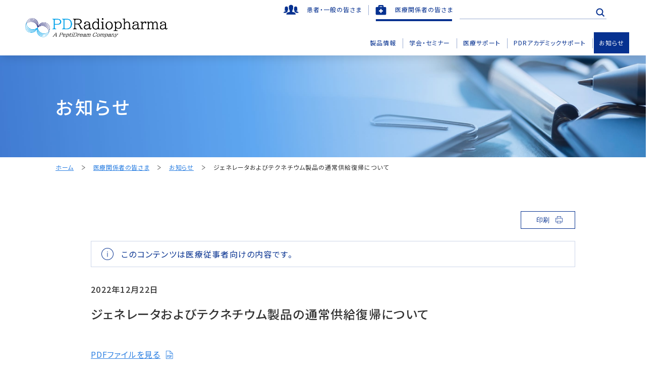

--- FILE ---
content_type: text/html; charset=UTF-8
request_url: https://www.pdradiopharma.com/news_hcw/5209/
body_size: 7932
content:


<!-- ログイン時にWPのヘッダー分margin設定 -->
<!-- 購読者のログイン時はmarginを下げない-->

<!DOCTYPE html>
<html dir="ltr" lang="ja" prefix="og: https://ogp.me/ns#" class="no-js">

<head prefix="og: http://ogp.me/ns#  article: http://ogp.me/ns/article#">
    <meta charset="UTF-8">
    <meta http-equiv="X-UA-Compatible" content="IE=edge">
    <meta name="format-detection" content="telephone=no">
    <meta name="viewport" content="width=device-width, user-scalable=1, initial-scale=1, viewport-fit=cover">
        <meta property="fb:app_id" content="@XXXXXXXXX">
    <meta name="twitter:card" content="summary">
    <meta name="twitter:site" content="@XXXXXX">
    <meta name="twitter:player" content="@XXXXXX">
    <meta name="twitter:image:src" content="https://www.pdradiopharma.com/wpeptip/wp-content/themes/wpeptip/_assets/images/_etc/ogp.jpg">
    <meta http-equiv="Cache-control" content="no-cache, no-store">
    <meta http-equiv="Pragma" content="no-cache">
        <link rel="icon" type="image/x-icon" href="https://www.pdradiopharma.com/wpeptip/wp-content/themes/wpeptip/_assets/images/_etc/favicon.ico">
    <link rel="icon" type="image/png" href="https://www.pdradiopharma.com/wpeptip/wp-content/themes/wpeptip/_assets/images/_etc/favicon.png">
    <link rel="apple-touch-icon" type="image/png" href="https://www.pdradiopharma.com/wpeptip/wp-content/themes/wpeptip/_assets/images/_etc/custom-icon.png">
    <link rel="preconnect" href="https://fonts.googleapis.com">
    <link rel="preconnect" href="https://fonts.gstatic.com" crossorigin>
    <link rel="preconnect" href="https://fonts.googleapis.com">
    <link rel="preconnect" href="https://fonts.gstatic.com" crossorigin>
    <link href="https://fonts.googleapis.com/css2?family=Noto+Sans+JP:wght@400;500;700&family=Outfit&display=swap" rel="stylesheet">
    <!-- wp_head START -->
    <title>ジェネレータおよびテクネチウム製品の通常供給復帰について - PDRファーマ株式会社</title>
<link rel="alternate" hreflang="ja" href="https://www.pdradiopharma.com/news_hcw/5209/" />
<link rel="alternate" hreflang="x-default" href="https://www.pdradiopharma.com/news_hcw/5209/" />

		<!-- All in One SEO 4.5.0 - aioseo.com -->
		<meta name="robots" content="max-image-preview:large" />
		<link rel="canonical" href="https://www.pdradiopharma.com/news_hcw/5209/" />
		<meta name="generator" content="All in One SEO (AIOSEO) 4.5.0" />
		<meta property="og:locale" content="ja_JP" />
		<meta property="og:site_name" content="PDRファーマ株式会社 -" />
		<meta property="og:type" content="article" />
		<meta property="og:title" content="ジェネレータおよびテクネチウム製品の通常供給復帰について - PDRファーマ株式会社" />
		<meta property="og:url" content="https://www.pdradiopharma.com/news_hcw/5209/" />
		<meta property="article:published_time" content="2022-12-22T03:58:18+00:00" />
		<meta property="article:modified_time" content="2022-12-21T05:02:40+00:00" />
		<meta name="twitter:card" content="summary" />
		<meta name="twitter:title" content="ジェネレータおよびテクネチウム製品の通常供給復帰について - PDRファーマ株式会社" />
		<script type="application/ld+json" class="aioseo-schema">
			{"@context":"https:\/\/schema.org","@graph":[{"@type":"BreadcrumbList","@id":"https:\/\/www.pdradiopharma.com\/news_hcw\/5209\/#breadcrumblist","itemListElement":[{"@type":"ListItem","@id":"https:\/\/www.pdradiopharma.com\/#listItem","position":1,"name":"Home","item":"https:\/\/www.pdradiopharma.com\/","nextItem":"https:\/\/www.pdradiopharma.com\/news_hcw\/5209\/#listItem"},{"@type":"ListItem","@id":"https:\/\/www.pdradiopharma.com\/news_hcw\/5209\/#listItem","position":2,"name":"\u30b8\u30a7\u30cd\u30ec\u30fc\u30bf\u304a\u3088\u3073\u30c6\u30af\u30cd\u30c1\u30a6\u30e0\u88fd\u54c1\u306e\u901a\u5e38\u4f9b\u7d66\u5fa9\u5e30\u306b\u3064\u3044\u3066","previousItem":"https:\/\/www.pdradiopharma.com\/#listItem"}]},{"@type":"Organization","@id":"https:\/\/www.pdradiopharma.com\/#organization","name":"PDR\u30d5\u30a1\u30fc\u30de\u682a\u5f0f\u4f1a\u793e","url":"https:\/\/www.pdradiopharma.com\/"},{"@type":"Person","@id":"https:\/\/www.pdradiopharma.com\/author\/hiroko-hamapdradiopharma-com\/#author","url":"https:\/\/www.pdradiopharma.com\/author\/hiroko-hamapdradiopharma-com\/","name":"hiroko.hama@pdradiopharma.com"},{"@type":"WebPage","@id":"https:\/\/www.pdradiopharma.com\/news_hcw\/5209\/#webpage","url":"https:\/\/www.pdradiopharma.com\/news_hcw\/5209\/","name":"\u30b8\u30a7\u30cd\u30ec\u30fc\u30bf\u304a\u3088\u3073\u30c6\u30af\u30cd\u30c1\u30a6\u30e0\u88fd\u54c1\u306e\u901a\u5e38\u4f9b\u7d66\u5fa9\u5e30\u306b\u3064\u3044\u3066 - PDR\u30d5\u30a1\u30fc\u30de\u682a\u5f0f\u4f1a\u793e","inLanguage":"ja","isPartOf":{"@id":"https:\/\/www.pdradiopharma.com\/#website"},"breadcrumb":{"@id":"https:\/\/www.pdradiopharma.com\/news_hcw\/5209\/#breadcrumblist"},"author":{"@id":"https:\/\/www.pdradiopharma.com\/author\/hiroko-hamapdradiopharma-com\/#author"},"creator":{"@id":"https:\/\/www.pdradiopharma.com\/author\/hiroko-hamapdradiopharma-com\/#author"},"datePublished":"2022-12-22T03:58:18+09:00","dateModified":"2022-12-21T05:02:40+09:00"},{"@type":"WebSite","@id":"https:\/\/www.pdradiopharma.com\/#website","url":"https:\/\/www.pdradiopharma.com\/","name":"PDR\u30d5\u30a1\u30fc\u30de\u682a\u5f0f\u4f1a\u793e","inLanguage":"ja","publisher":{"@id":"https:\/\/www.pdradiopharma.com\/#organization"}}]}
		</script>
		<!-- All in One SEO -->

<link rel="alternate" type="application/rss+xml" title="PDRファーマ株式会社 &raquo; フィード" href="https://www.pdradiopharma.com/feed/" />
<link rel="alternate" type="application/rss+xml" title="PDRファーマ株式会社 &raquo; コメントフィード" href="https://www.pdradiopharma.com/comments/feed/" />
<link rel='stylesheet' id='wp-block-library-css' href='https://www.pdradiopharma.com/wpeptip/wp-includes/css/dist/block-library/style.min.css?ver=6.4' type='text/css' media='all' />
<style id='classic-theme-styles-inline-css' type='text/css'>
/*! This file is auto-generated */
.wp-block-button__link{color:#fff;background-color:#32373c;border-radius:9999px;box-shadow:none;text-decoration:none;padding:calc(.667em + 2px) calc(1.333em + 2px);font-size:1.125em}.wp-block-file__button{background:#32373c;color:#fff;text-decoration:none}
</style>
<style id='global-styles-inline-css' type='text/css'>
body{--wp--preset--color--black: #000000;--wp--preset--color--cyan-bluish-gray: #abb8c3;--wp--preset--color--white: #ffffff;--wp--preset--color--pale-pink: #f78da7;--wp--preset--color--vivid-red: #cf2e2e;--wp--preset--color--luminous-vivid-orange: #ff6900;--wp--preset--color--luminous-vivid-amber: #fcb900;--wp--preset--color--light-green-cyan: #7bdcb5;--wp--preset--color--vivid-green-cyan: #00d084;--wp--preset--color--pale-cyan-blue: #8ed1fc;--wp--preset--color--vivid-cyan-blue: #0693e3;--wp--preset--color--vivid-purple: #9b51e0;--wp--preset--gradient--vivid-cyan-blue-to-vivid-purple: linear-gradient(135deg,rgba(6,147,227,1) 0%,rgb(155,81,224) 100%);--wp--preset--gradient--light-green-cyan-to-vivid-green-cyan: linear-gradient(135deg,rgb(122,220,180) 0%,rgb(0,208,130) 100%);--wp--preset--gradient--luminous-vivid-amber-to-luminous-vivid-orange: linear-gradient(135deg,rgba(252,185,0,1) 0%,rgba(255,105,0,1) 100%);--wp--preset--gradient--luminous-vivid-orange-to-vivid-red: linear-gradient(135deg,rgba(255,105,0,1) 0%,rgb(207,46,46) 100%);--wp--preset--gradient--very-light-gray-to-cyan-bluish-gray: linear-gradient(135deg,rgb(238,238,238) 0%,rgb(169,184,195) 100%);--wp--preset--gradient--cool-to-warm-spectrum: linear-gradient(135deg,rgb(74,234,220) 0%,rgb(151,120,209) 20%,rgb(207,42,186) 40%,rgb(238,44,130) 60%,rgb(251,105,98) 80%,rgb(254,248,76) 100%);--wp--preset--gradient--blush-light-purple: linear-gradient(135deg,rgb(255,206,236) 0%,rgb(152,150,240) 100%);--wp--preset--gradient--blush-bordeaux: linear-gradient(135deg,rgb(254,205,165) 0%,rgb(254,45,45) 50%,rgb(107,0,62) 100%);--wp--preset--gradient--luminous-dusk: linear-gradient(135deg,rgb(255,203,112) 0%,rgb(199,81,192) 50%,rgb(65,88,208) 100%);--wp--preset--gradient--pale-ocean: linear-gradient(135deg,rgb(255,245,203) 0%,rgb(182,227,212) 50%,rgb(51,167,181) 100%);--wp--preset--gradient--electric-grass: linear-gradient(135deg,rgb(202,248,128) 0%,rgb(113,206,126) 100%);--wp--preset--gradient--midnight: linear-gradient(135deg,rgb(2,3,129) 0%,rgb(40,116,252) 100%);--wp--preset--font-size--small: 13px;--wp--preset--font-size--medium: 20px;--wp--preset--font-size--large: 36px;--wp--preset--font-size--x-large: 42px;--wp--preset--spacing--20: 0.44rem;--wp--preset--spacing--30: 0.67rem;--wp--preset--spacing--40: 1rem;--wp--preset--spacing--50: 1.5rem;--wp--preset--spacing--60: 2.25rem;--wp--preset--spacing--70: 3.38rem;--wp--preset--spacing--80: 5.06rem;--wp--preset--shadow--natural: 6px 6px 9px rgba(0, 0, 0, 0.2);--wp--preset--shadow--deep: 12px 12px 50px rgba(0, 0, 0, 0.4);--wp--preset--shadow--sharp: 6px 6px 0px rgba(0, 0, 0, 0.2);--wp--preset--shadow--outlined: 6px 6px 0px -3px rgba(255, 255, 255, 1), 6px 6px rgba(0, 0, 0, 1);--wp--preset--shadow--crisp: 6px 6px 0px rgba(0, 0, 0, 1);}:where(.is-layout-flex){gap: 0.5em;}:where(.is-layout-grid){gap: 0.5em;}body .is-layout-flow > .alignleft{float: left;margin-inline-start: 0;margin-inline-end: 2em;}body .is-layout-flow > .alignright{float: right;margin-inline-start: 2em;margin-inline-end: 0;}body .is-layout-flow > .aligncenter{margin-left: auto !important;margin-right: auto !important;}body .is-layout-constrained > .alignleft{float: left;margin-inline-start: 0;margin-inline-end: 2em;}body .is-layout-constrained > .alignright{float: right;margin-inline-start: 2em;margin-inline-end: 0;}body .is-layout-constrained > .aligncenter{margin-left: auto !important;margin-right: auto !important;}body .is-layout-constrained > :where(:not(.alignleft):not(.alignright):not(.alignfull)){max-width: var(--wp--style--global--content-size);margin-left: auto !important;margin-right: auto !important;}body .is-layout-constrained > .alignwide{max-width: var(--wp--style--global--wide-size);}body .is-layout-flex{display: flex;}body .is-layout-flex{flex-wrap: wrap;align-items: center;}body .is-layout-flex > *{margin: 0;}body .is-layout-grid{display: grid;}body .is-layout-grid > *{margin: 0;}:where(.wp-block-columns.is-layout-flex){gap: 2em;}:where(.wp-block-columns.is-layout-grid){gap: 2em;}:where(.wp-block-post-template.is-layout-flex){gap: 1.25em;}:where(.wp-block-post-template.is-layout-grid){gap: 1.25em;}.has-black-color{color: var(--wp--preset--color--black) !important;}.has-cyan-bluish-gray-color{color: var(--wp--preset--color--cyan-bluish-gray) !important;}.has-white-color{color: var(--wp--preset--color--white) !important;}.has-pale-pink-color{color: var(--wp--preset--color--pale-pink) !important;}.has-vivid-red-color{color: var(--wp--preset--color--vivid-red) !important;}.has-luminous-vivid-orange-color{color: var(--wp--preset--color--luminous-vivid-orange) !important;}.has-luminous-vivid-amber-color{color: var(--wp--preset--color--luminous-vivid-amber) !important;}.has-light-green-cyan-color{color: var(--wp--preset--color--light-green-cyan) !important;}.has-vivid-green-cyan-color{color: var(--wp--preset--color--vivid-green-cyan) !important;}.has-pale-cyan-blue-color{color: var(--wp--preset--color--pale-cyan-blue) !important;}.has-vivid-cyan-blue-color{color: var(--wp--preset--color--vivid-cyan-blue) !important;}.has-vivid-purple-color{color: var(--wp--preset--color--vivid-purple) !important;}.has-black-background-color{background-color: var(--wp--preset--color--black) !important;}.has-cyan-bluish-gray-background-color{background-color: var(--wp--preset--color--cyan-bluish-gray) !important;}.has-white-background-color{background-color: var(--wp--preset--color--white) !important;}.has-pale-pink-background-color{background-color: var(--wp--preset--color--pale-pink) !important;}.has-vivid-red-background-color{background-color: var(--wp--preset--color--vivid-red) !important;}.has-luminous-vivid-orange-background-color{background-color: var(--wp--preset--color--luminous-vivid-orange) !important;}.has-luminous-vivid-amber-background-color{background-color: var(--wp--preset--color--luminous-vivid-amber) !important;}.has-light-green-cyan-background-color{background-color: var(--wp--preset--color--light-green-cyan) !important;}.has-vivid-green-cyan-background-color{background-color: var(--wp--preset--color--vivid-green-cyan) !important;}.has-pale-cyan-blue-background-color{background-color: var(--wp--preset--color--pale-cyan-blue) !important;}.has-vivid-cyan-blue-background-color{background-color: var(--wp--preset--color--vivid-cyan-blue) !important;}.has-vivid-purple-background-color{background-color: var(--wp--preset--color--vivid-purple) !important;}.has-black-border-color{border-color: var(--wp--preset--color--black) !important;}.has-cyan-bluish-gray-border-color{border-color: var(--wp--preset--color--cyan-bluish-gray) !important;}.has-white-border-color{border-color: var(--wp--preset--color--white) !important;}.has-pale-pink-border-color{border-color: var(--wp--preset--color--pale-pink) !important;}.has-vivid-red-border-color{border-color: var(--wp--preset--color--vivid-red) !important;}.has-luminous-vivid-orange-border-color{border-color: var(--wp--preset--color--luminous-vivid-orange) !important;}.has-luminous-vivid-amber-border-color{border-color: var(--wp--preset--color--luminous-vivid-amber) !important;}.has-light-green-cyan-border-color{border-color: var(--wp--preset--color--light-green-cyan) !important;}.has-vivid-green-cyan-border-color{border-color: var(--wp--preset--color--vivid-green-cyan) !important;}.has-pale-cyan-blue-border-color{border-color: var(--wp--preset--color--pale-cyan-blue) !important;}.has-vivid-cyan-blue-border-color{border-color: var(--wp--preset--color--vivid-cyan-blue) !important;}.has-vivid-purple-border-color{border-color: var(--wp--preset--color--vivid-purple) !important;}.has-vivid-cyan-blue-to-vivid-purple-gradient-background{background: var(--wp--preset--gradient--vivid-cyan-blue-to-vivid-purple) !important;}.has-light-green-cyan-to-vivid-green-cyan-gradient-background{background: var(--wp--preset--gradient--light-green-cyan-to-vivid-green-cyan) !important;}.has-luminous-vivid-amber-to-luminous-vivid-orange-gradient-background{background: var(--wp--preset--gradient--luminous-vivid-amber-to-luminous-vivid-orange) !important;}.has-luminous-vivid-orange-to-vivid-red-gradient-background{background: var(--wp--preset--gradient--luminous-vivid-orange-to-vivid-red) !important;}.has-very-light-gray-to-cyan-bluish-gray-gradient-background{background: var(--wp--preset--gradient--very-light-gray-to-cyan-bluish-gray) !important;}.has-cool-to-warm-spectrum-gradient-background{background: var(--wp--preset--gradient--cool-to-warm-spectrum) !important;}.has-blush-light-purple-gradient-background{background: var(--wp--preset--gradient--blush-light-purple) !important;}.has-blush-bordeaux-gradient-background{background: var(--wp--preset--gradient--blush-bordeaux) !important;}.has-luminous-dusk-gradient-background{background: var(--wp--preset--gradient--luminous-dusk) !important;}.has-pale-ocean-gradient-background{background: var(--wp--preset--gradient--pale-ocean) !important;}.has-electric-grass-gradient-background{background: var(--wp--preset--gradient--electric-grass) !important;}.has-midnight-gradient-background{background: var(--wp--preset--gradient--midnight) !important;}.has-small-font-size{font-size: var(--wp--preset--font-size--small) !important;}.has-medium-font-size{font-size: var(--wp--preset--font-size--medium) !important;}.has-large-font-size{font-size: var(--wp--preset--font-size--large) !important;}.has-x-large-font-size{font-size: var(--wp--preset--font-size--x-large) !important;}
.wp-block-navigation a:where(:not(.wp-element-button)){color: inherit;}
:where(.wp-block-post-template.is-layout-flex){gap: 1.25em;}:where(.wp-block-post-template.is-layout-grid){gap: 1.25em;}
:where(.wp-block-columns.is-layout-flex){gap: 2em;}:where(.wp-block-columns.is-layout-grid){gap: 2em;}
.wp-block-pullquote{font-size: 1.5em;line-height: 1.6;}
</style>
<link rel='stylesheet' id='wpml-legacy-horizontal-list-0-css' href='https://www.pdradiopharma.com/wpeptip/wp-content/plugins/sitepress-multilingual-cms/templates/language-switchers/legacy-list-horizontal/style.min.css?ver=1' type='text/css' media='all' />
<link rel='stylesheet' id='style-css' href='https://www.pdradiopharma.com/wpeptip/wp-content/themes/wpeptip/_assets/css/style.css?ver=1.0' type='text/css' media='all' />
<link rel='shortlink' href='https://www.pdradiopharma.com/?p=5209' />
<meta name="generator" content="WPML ver:4.6.7 stt:1,28;" />
    <!-- wp_head END -->
    <!-- style START -->
    <link rel="stylesheet" media="print,screen" href="https://www.pdradiopharma.com/wpeptip/wp-content/themes/wpeptip/_assets/css/style.css">

    <link rel="stylesheet" media="print,screen" href="https://www.pdradiopharma.com/wpeptip/wp-content/themes/wpeptip/_assets/js/lib/remodal/remodal-default-theme.css">
    <link rel="stylesheet" media="print,screen" href="https://www.pdradiopharma.com/wpeptip/wp-content/themes/wpeptip/_assets/js/lib/remodal/remodal.css">
    <link rel="stylesheet" media="print,screen" href="https://www.pdradiopharma.com/wpeptip/wp-content/themes/wpeptip/_assets/js/lib/scrollhint/scroll-hint.css">
    <!-- <link rel="stylesheet" type="text/css" href="https://cdnjs.cloudflare.com/ajax/libs/vegas/2.4.4/vegas.min.css"> -->

    <link rel="preconnect" href="https://fonts.googleapis.com">
    <link rel="preconnect" href="https://fonts.gstatic.com" crossorigin>
    <link href="https://fonts.googleapis.com/css2?family=Noto+Sans+JP:wght@400;500;700&family=Roboto:wght@100;300;400;700&display=swap" rel="stylesheet">

    <!-- <script src="https://ajaxzip3.github.io/ajaxzip3.js"></script> -->
    <!-- style END -->
</head>

<!-- Styles-->


<body class="is_page__single is_post__news_hcw is_arti__5209 is_singleTerm__important is_singleTerm__12 is_page__lower lang-ja hcwPage" id="top">

    <!-- //////////////////// HEADER START //////////////////// -->
        <header class="siteHeader">
        <div class="siteHeader__inner">
            <h1 class="siteHeader__logoArea"><a class="siteHeader__logoLink" href="https://www.pdradiopharma.com/hcw/"><img class="siteHeader__logoImg" src="https://www.pdradiopharma.com/wpeptip/wp-content/themes/wpeptip/_assets/images/common/logo.png" alt="ロゴマーク"></a></h1>
            <div class="siteHeader__wrap u-pcDb">
                <div class="siteHeader__subWrap">
                    <ul class="siteHeader__navList02">
                        <li class="siteHeader__navItem siteHeader__navItemPatient"><a class="siteHeader__navItemLink siteHeader__navItemLinkPatient" href="https://www.pdradiopharma.com/">患者・一般の皆さま</a></li>
                        <li class="siteHeader__navItem siteHeader__navItemMedical"><a class="siteHeader__navItemLink siteHeader__navItemLinkMedical siteHeader__navItemLinkLast" href="https://www.pdradiopharma.com/hcw/">医療関係者の皆さま</a></li>
                    </ul>
                    <form method="get" action="https://www.pdradiopharma.com" class="siteHeader__searchWrap">
                        <label class="siteHeader__searchLabel">
                            <input hidden value="all" name="filterpost">
                            <input hidden value="all" name="filtercontent">
                            <input type="text" name="s" value="" placeholder="" class="siteHeader__searchInput">
                            <button type="submit" name="" value="" class="siteHeader__searchInputBtn"> <i class="siteHeader__searchInputBtnIcon"></i></button>

                        </label>
                    </form>
                    <!-- ログイン
                                        <div class="siteHeader__loginArea"><a class="siteHeader__login" href="https://www.pdradiopharma.com/login/">ログイン</a></div>
                     -->

                    <!-- Language switch button -->
                                                        </div>
                <nav class="siteHeader__nav">
                    <ul class="siteHeader__navList">

                        <li class="siteHeader__navItem siteHeader__navItem05"><a class="siteHeader__navItemLink" href="https://www.pdradiopharma.com/hcw/products-search/">製品情報</a>
                            <div class="siteHeader__subNavArea siteHeader__subNavAreaHcw01">
                                <div class="siteHeader__subNavAreaInner">
                                    <div class="siteHeader__subNavTitle"><a class="siteHeader__subNavTitleLink" href="https://www.pdradiopharma.com/hcw/products-search/">製品情報トップへ</a></div>
                                    <div class="siteHeader__subNavMenuContents">
                                        <div class="siteHeader__subNavMenuArea">
                                            <ul class="siteHeader__subNavList">
                                                <li class="siteHeader__subNavItem"><a class="siteHeader__subNavItemLink" href="https://www.pdradiopharma.com/hcw/list/">資材ダウンロード</a>
                                                    <ul class="siteHeader__subNavList02">
                                                        <li class="siteHeader__subNavItem02"><a class="siteHeader__subNavItemLink02" href="https://www.pdradiopharma.com/hcw/list/diagnostic/">放射性診断薬</a></li>
                                                        <li class="siteHeader__subNavItem02"><a class="siteHeader__subNavItemLink02" href="https://www.pdradiopharma.com/hcw/list/therapeutic/">放射性治療薬</a></li>
                                                        <li class="siteHeader__subNavItem02"><a class="siteHeader__subNavItemLink02" href="https://www.pdradiopharma.com/hcw/list/med-equipment/">医療機器・医療情報関連</a></li>
                                                        <li class="siteHeader__subNavItem02"><a class="siteHeader__subNavItemLink02" href="https://www.pdradiopharma.com/hcw/list/other/">その他</a></li>
                                                    </ul>
                                                </li>
                                            </ul>
                                        </div>
                                    </div>
                                </div>
                            </div>
                        </li>
                        <li class="siteHeader__navItem siteHeader__navItem06"><a class="siteHeader__navItemLink" href="https://www.pdradiopharma.com/events/">学会・セミナー</a></li>
                        <!-- <div class="siteHeader__subNavArea siteHeader__subNavAreaHcw02">
                            <div class="siteHeader__subNavAreaInner">
                                <div class="siteHeader__subNavTitle"><a class="siteHeader__subNavTitleLink" href="https://www.pdradiopharma.com/events/">学会・セミナートップへ</a></div>
                                <div class="siteHeader__subNavMenuContents">
                                    <div class="siteHeader__subNavMenuArea">
                                        <ul class="siteHeader__subNavList">
                                            <li class="siteHeader__subNavItem"><a class="siteHeader__subNavItemLink" href="https://www.pdradiopharma.com/events/">過去の学会・セミナー</a></li>
                                        </ul>
                                    </div>
                                </div>
                            </div>
                        </div> -->
                        <li class="siteHeader__navItem siteHeader__navItem07"><a class="siteHeader__navItemLink" href="https://www.pdradiopharma.com/hcw/medsupport/"> 医療サポート</a>
                            <div class="siteHeader__subNavArea siteHeader__subNavAreaHcw03">
                                <div class="siteHeader__subNavAreaInner">
                                    <div class="siteHeader__subNavTitle"><a class="siteHeader__subNavTitleLink" href="https://www.pdradiopharma.com/hcw/medsupport/">医療サポートトップへ</a></div>
                                    <div class="siteHeader__subNavMenuContents">
                                        <div class="siteHeader__subNavMenuArea">
                                            <ul class="siteHeader__subNavList">
                                                <li class="siteHeader__subNavItem"><a class="siteHeader__subNavItemLink" href="https://www.pdradiopharma.com/hcw/medsupport/buy/">購入の手続きについて</a>
                                                    <ul class="siteHeader__subNavList02">
                                                        <li class="siteHeader__subNavItem02"><a class="siteHeader__subNavItemLink02" href="https://www.pdradiopharma.com/hcw/medsupport/buy/">購入の手続き</a></li>
                                                    </ul>
                                                <li class="siteHeader__subNavItem"><a class="siteHeader__subNavItemLink" href="https://www.pdradiopharma.com/hcw/medsupport/license/">検定日について</a></li>
                                                <ul class="siteHeader__subNavList02">
                                                    <li class="siteHeader__subNavItem02"><a class="siteHeader__subNavItemLink02" href="https://www.pdradiopharma.com/hcw/medsupport/license/">検定日表</a></li>
                                                </ul>
                                                <li class="siteHeader__subNavItem"><a class="siteHeader__subNavItemLink" href="https://www.pdradiopharma.com/hcw/medsupport/imagedb/">患者さん向け資料・イラスト</a></li>
                                                <li class="siteHeader__subNavItem"><a class="siteHeader__subNavItemLink" href="https://www.pdradiopharma.com/hcw/medsupport/fee/">当社製品に関係する主な診療報酬</a>
                                                    <ul class="siteHeader__subNavList02">
                                                        <li class="siteHeader__subNavItem02"><a class="siteHeader__subNavItemLink02" href="https://www.pdradiopharma.com/hcw/medsupport/fee/r6/">令和6年度診療報酬改定</a></li>
                                                        <li class="siteHeader__subNavItem02"><a class="siteHeader__subNavItemLink02" href="https://www.pdradiopharma.com/hcw/medsupport/fee/r4/">令和4年度診療報酬改定</a></li>
                                                        <li class="siteHeader__subNavItem02"><a class="siteHeader__subNavItemLink02" href="https://www.pdradiopharma.com/hcw/medsupport/fee/r2/">令和2年度診療報酬改定</a></li>
                                                        <li class="siteHeader__subNavItem02"><a class="siteHeader__subNavItemLink02" href="https://www.pdradiopharma.com/hcw/medsupport/fee/h30">平成30年度診療報酬改定</a></li>
                                                        <!-- <li class="siteHeader__subNavItem02"><a class="siteHeader__subNavItemLink02" href="https://www.pdradiopharma.com/hcw/medsupport/fee/h28">平成28年度診療報酬改定</a></li> -->
                                                        <!-- <li class="siteHeader__subNavItem02"><a class="siteHeader__subNavItemLink02" href="https://www.pdradiopharma.com/hcw/medsupport/fee/h26">平成26年度診療報酬改定</a></li>
                                                        <li class="siteHeader__subNavItem02"><a class="siteHeader__subNavItemLink02" href="https://www.pdradiopharma.com/hcw/medsupport/fee/h24">平成24年度診療報酬改定</a></li>
                                                        <li class="siteHeader__subNavItem02"><a class="siteHeader__subNavItemLink02" href="https://www.pdradiopharma.com/hcw/medsupport/fee/h22">平成22年度診療報酬改定</a></li> -->
                                                    </ul>
                                                </li>
                                                <li class="siteHeader__subNavItem"><a class="siteHeader__subNavItemLink" href="https://www.pdradiopharma.com/hcw/medsupport/dosecalculation/">被ばく線量計算</a></li>
                                                <li class="siteHeader__subNavItem"><a class="siteHeader__subNavItemLink" href="https://www.pdradiopharma.com/hcw/medsupport/cnsMovie/">中枢神経領域ムービー</a></li>
                                                <li class="siteHeader__subNavItem"><a class="siteHeader__subNavItemLink" href="https://www.pdradiopharma.com/hcw/medsupport/infectioncontrol/">感染対策ABC</a></li>
                                            </ul>
                                        </div>
                                    </div>
                                </div>
                            </div>

                        </li>

                        <li class="siteHeader__navItem siteHeader__navItem09"><a class="siteHeader__navItemLink" href="https://www.pdradiopharma.com/hcw/academic/"> PDRアカデミックサポート</a>
                            <div class="siteHeader__subNavArea siteHeader__subNavAreaHcw04">
                                <div class="siteHeader__subNavAreaInner">
                                    <div class="siteHeader__subNavTitle"><a class="siteHeader__subNavTitleLink" href="https://www.pdradiopharma.com/hcw/academic/">PDRアカデミックサポートトップへ</a></div>
                                    <div class="siteHeader__subNavMenuContents">
                                        <div class="siteHeader__subNavMenuArea">
                                            <ul class="siteHeader__subNavList">
                                                <!-- <li class="siteHeader__subNavItem">
                                                    <a class="siteHeader__subNavItemLink" href="https://kifu-shinsei.jp/kifu-entry/cmn/doc/index_OOiJX0yiET.html" target="_blank" rel="noopener">医学・薬学に関する研究活動への支援</a>
                                                </li> -->
                                                <li class="siteHeader__subNavItem"><a class="siteHeader__subNavItemLink" href="https://www.pdradiopharma.com/hcw/academic/academicSupport/">研究者主導研究への支援</a></li>
                                                <li class="siteHeader__subNavItem"><a class="siteHeader__subNavItemLink" href="https://www.pdradiopharma.com/hcw/medsupport/researchSupport/">技術研究への支援</a></li>
                                            </ul>

                                        </div>
                                    </div>
                                </div>
                            </div>
                        </li>
                        <li class="siteHeader__navItem siteHeader__navItem08"><a class="siteHeader__navItemLink siteHeader__navItemLinkLast" href="https://www.pdradiopharma.com/news_hcw/">お知らせ</a></li>
                    </ul>
                </nav>
            </div>
            <div class="siteHeaderSp__wrapSp u-spDf">
                <div class="siteHeaderSp__searchBtnArea">
                    <div class="siteHeaderSp__searchBtn"></div>
                    <p class="siteHeaderSp__searchBtnClose">CLOSE</p>
                </div>
                <div class="siteHeaderSp__searchArea">
                    <div class="siteHeaderSp__subWrap">
                        <form method="get" action="https://www.pdradiopharma.com" class="siteHeaderSp__searchWrap">
                            <label class="siteHeader__searchLabel">
                                <input hidden value="all" name="filterpost">
                                <input hidden value="all" name="filtercontent">
                                <input type="text" name="s" value="" placeholder="" class="siteHeaderSp__searchInput">
                                <button type="submit" name="" value="" class="siteHeaderSp__searchInputBtn"> <i class="siteHeaderSp__searchInputBtnIcon"></i></button>

                            </label>
                        </form>
                    </div>
                </div>
                <!-- ログイン
                        <a class="siteHeaderSp__login" href="https://www.pdradiopharma.com/login/"></a>
             -->
                <div class="siteHeaderSp__btnArea u-spDf">
                    <div class="siteHeaderSp__btnContainer">
                        <div class="siteHeaderSp__btnBar siteHeaderSp__btnTop"></div>
                        <div class="siteHeaderSp__btnBar siteHeaderSp__btnMiddle"></div>
                        <div class="siteHeaderSp__btnBar siteHeaderSp__btnBottom"></div>
                    </div>
                </div>
                <nav class="siteHeaderSp__navSp u-spDb">
                    <ul class="siteHeaderSp__siteMapNav02">
                        <li class="siteHeaderSp__navItem"><a class="siteHeaderSp__navItemLink" href="https://www.pdradiopharma.com/">
                                <p class="siteHeaderSp__navItemLinkPatient">患者・一般の皆さま</p>
                                <div class="siteHeaderSp__navItemIcon"></div>
                            </a></li>
                        <li class="siteHeaderSp__navItem"><a class="siteHeaderSp__navItemLink" href="https://www.pdradiopharma.com/hcw/">
                                <p class="siteHeaderSp__navItemLinkMedical">医療関係者の皆さま</p>
                                <div class="siteHeaderSp__navItemIcon"></div>
                            </a></li>
                        <li class="siteHeaderSp__siteMapNavItem02">
                            <div class="siteHeaderSp__siteMapNavItemLink02Wrap spListItemOpen01"><a class="siteHeaderSp__siteMapNavItemLink02" href="https://www.pdradiopharma.com/hcw/products-search/">製品情報</a></div>
                        </li>
                        <li class="siteHeaderSp__siteMapNavItem02">
                            <div class="siteHeaderSp__siteMapNavItemLink02Wrap spListItemOpen01"><a class="siteHeaderSp__siteMapNavItemLink02" href="https://www.pdradiopharma.com/events/">学会・セミナー</a></div>
                        </li>
                        <li class="siteHeaderSp__siteMapNavItem02">
                            <div class="siteHeaderSp__siteMapNavItemLink02Wrap spListItemOpen01"><a class="siteHeaderSp__siteMapNavItemLink02" href="https://www.pdradiopharma.com/hcw/medsupport/">医療サポート</a>
                                <div class="siteHeaderSp__siteMapNavItemLink02Btn spArrowArea01"><span class="siteHeaderSp__siteMapNavItemLink02BtnTop"></span><span class="siteHeaderSp__siteMapNavItemLink02BtnBottom"></span></div>
                            </div>
                            <ul class="siteHeaderSp__siteMapSubNav spList01">
                                <li class="siteHeaderSp__siteMapSubNavItem"><a class="siteHeaderSp__siteMapSubNavItemLink" href="https://www.pdradiopharma.com/hcw/medsupport/buy/">購入の手続きについて</a></li>
                                <li class="siteHeaderSp__siteMapSubNavItem"><a class="siteHeaderSp__siteMapSubNavItemLink" href="https://www.pdradiopharma.com/hcw/medsupport/license/">検定日について</a></li>
                                <li class="siteHeaderSp__siteMapSubNavItem"><a class="siteHeaderSp__siteMapSubNavItemLink" href="https://www.pdradiopharma.com/hcw/medsupport/imagedb/">患者さん向け資料・イラスト</a></li>
                                <li class="siteHeaderSp__siteMapSubNavItem">
                                    <div class="siteHeaderSp__siteMapNavItemLink02Wrap02 spListItemOpenChild01"><a class="siteHeaderSp__siteMapSubNavItemLink" href="https://www.pdradiopharma.com/hcw/medsupport/fee/">当社製品に関係する主な診療報酬</a>
                                        <div class="siteHeaderSp__siteMapNavItemLink02Btn spArrowAreaChild01"><span class="siteHeaderSp__siteMapNavItemLink02BtnTop"></span><span class="siteHeaderSp__siteMapNavItemLink02BtnBottom"></span></div>
                                    </div>
                                    <ul class="siteHeaderSp__siteMapSubNav02 spListChild01">
                                        <li class="siteHeaderSp__siteMapSubNavItem02"><a class="siteHeaderSp__siteMapSubNavItemLink" href="https://www.pdradiopharma.com/hcw/medsupport/fee/r6/">令和6年度診療報酬改定</a></li>
                                        <li class="siteHeaderSp__siteMapSubNavItem02"><a class="siteHeaderSp__siteMapSubNavItemLink" href="https://www.pdradiopharma.com/hcw/medsupport/fee/r4/">令和4年度診療報酬改定</a></li>
                                        <li class="siteHeaderSp__siteMapSubNavItem02"><a class="siteHeaderSp__siteMapSubNavItemLink" href="https://www.pdradiopharma.com/hcw/medsupport/fee/r2/">令和2年度診療報酬改定</a></li>
                                        <li class="siteHeaderSp__siteMapSubNavItem02"><a class="siteHeaderSp__siteMapSubNavItemLink" href="https://www.pdradiopharma.com/hcw/medsupport/fee/h30/">平成30年度診療報酬改定</a></li>
                                        <!-- <li class="siteHeaderSp__siteMapSubNavItem02"><a class="siteHeaderSp__siteMapSubNavItemLink" href="https://www.pdradiopharma.com/hcw/medsupport/fee/h28/">平成28年度診療報酬改定</a></li> -->
                                        <!-- <li class="siteHeaderSp__siteMapSubNavItem02"><a class="siteHeaderSp__siteMapSubNavItemLink" href="https://www.pdradiopharma.com/hcw/medsupport/fee/h26/">平成26年度診療報酬改定</a></li>
                                    <li class="siteHeaderSp__siteMapSubNavItem02"><a class="siteHeaderSp__siteMapSubNavItemLink" href="https://www.pdradiopharma.com/hcw/medsupport/fee/h24/">平成24年度診療報酬改定</a></li>
                                    <li class="siteHeaderSp__siteMapSubNavItem02"><a class="siteHeaderSp__siteMapSubNavItemLink" href="https://www.pdradiopharma.com/hcw/medsupport/fee/h22/">平成22年度診療報酬改定</a></li> -->
                                    </ul>
                                </li>
                                <li class="siteHeaderSp__siteMapSubNavItem"><a class="siteHeaderSp__siteMapSubNavItemLink" href="https://www.pdradiopharma.com/hcw/medsupport/researchSupport/">技術研究への支援</a></li>
                                <li class="siteHeaderSp__siteMapSubNavItem"><a class="siteHeaderSp__siteMapSubNavItemLink" href="https://www.pdradiopharma.com/hcw/medsupport/dosecalculation/">被ばく線量計算</a></li>
                                <li class="siteHeaderSp__siteMapSubNavItem"><a class="siteHeaderSp__siteMapSubNavItemLink" href="https://www.pdradiopharma.com/hcw/medsupport/cnsMovie/">中枢神経領域ムービー</a></li>
                                <li class="siteHeaderSp__siteMapSubNavItem"><a class="siteHeaderSp__siteMapSubNavItemLink" href="https://www.pdradiopharma.com/hcw/medsupport/infectioncontrol/">感染対策ABC</a></li>
                            </ul>
                        </li>
                        <li class="siteHeaderSp__siteMapNavItem02">
                            <div class="siteHeaderSp__siteMapNavItemLink02Wrap spListItemOpen02"><a class="siteHeaderSp__siteMapNavItemLink02" href="https://www.pdradiopharma.com/hcw/academic/">PDRアカデミックサポート</a>
                                <div class="siteHeaderSp__siteMapNavItemLink02Btn spArrowArea02"><span class="siteHeaderSp__siteMapNavItemLink02BtnTop"></span><span class="siteHeaderSp__siteMapNavItemLink02BtnBottom"></span></div>
                            </div>
                            <ul class="siteHeaderSp__siteMapSubNav spList02">
                                <!-- <li class="siteHeaderSp__siteMapSubNavItem"><a class="siteHeaderSp__siteMapSubNavItemLink" href="https://kifu-shinsei.jp/kifu-entry/cmn/doc/index_OOiJX0yiET.html" target="_blank" rel="noopener">医学・薬学に関する研究活動への支援</a></li> -->
                                <li class="siteHeaderSp__siteMapSubNavItem"><a class="siteHeaderSp__siteMapSubNavItemLink" href="https://www.pdradiopharma.com/hcw/academic/academicSupport/">研究者主導研究への支援</a></li>
                                <li class="siteHeaderSp__siteMapSubNavItem"><a class="siteHeaderSp__siteMapSubNavItemLink" href="https://www.pdradiopharma.com/hcw/medsupport/researchSupport/">技術研究への支援</a></li>
                            </ul>
                        </li>
                        <li class="siteHeaderSp__siteMapNavItem02">
                            <div class="siteHeaderSp__siteMapNavItemLink02Wrap spListItemOpen01"><a class="siteHeaderSp__siteMapNavItemLink02" href="https://www.pdradiopharma.com/hcw_news">お知らせ</a></div>
                        </li>
                    </ul>
                                        
                                            <p class="siteHeaderSp__closeBtn">閉じる</p>
                                    </nav>
            </div>
        </div>
    </header>
    <!-- //////////////////// HEADER END //////////////////// -->





    <!-- //////////////////// CONTENT START //////////////////// -->
    <main class="siteContent" role="main">
<section class="lowerPageKvSec">
    <div class="lowerPageKvSec__bgArea"><img class="u-pcDb" src="https://www.pdradiopharma.com/wpeptip/wp-content/themes/wpeptip/_assets/images/news/lowerPage_fv-pc.jpg" alt="お知らせ"><img class="u-spDb" src="https://www.pdradiopharma.com/wpeptip/wp-content/themes/wpeptip/_assets/images/news/lowerPage_fv-sp.jpg" alt="お知らせ">
        <h2 class="lowerPageKvSec__title">お知らせ</h2>
    </div>
    <ul class="lowerPageKvSec__breadList">
        <li class="lowerPageKvSec__breadListItem"><a class="lowerPageKvSec__breadListItemLink" href="https://www.pdradiopharma.com">ホーム</a></li>
        <li class="lowerPageKvSec__breadListItem"><a class="lowerPageKvSec__breadListItemLink" href="https://www.pdradiopharma.com/hcw/">医療関係者の皆さま</a></li>
        <li class="lowerPageKvSec__breadListItem">
            <p class="lowerPageKvSec__breadListItemCurrent"><a class="lowerPageKvSec__breadListItemLink" href="https://www.pdradiopharma.com/news_hcw/">お知らせ</a></p>
        </li>
        <li class="lowerPageKvSec__breadListItem">
            <p class="lowerPageKvSec__breadListItemCurrent">ジェネレータおよびテクネチウム製品の通常供給復帰について</p>
        </li>
    </ul>
</section>
<div class="lowerPageWrap">
    <div class="lowerPageWrap960">
        <form class="singlePage__printBtnArea u-pcDf"><button class="singlePage__printBtn" type="button" onclick="window.print();">印刷</button></form>
        <p class="medicalInfoTxt">このコンテンツは医療従事者向けの内容です。</p>


        <section class="singlePage mb54">

                        <!-- ここから記事本文のwhile -->
                        <div class="singlePage__singleTtlArea mb54">
                <div class="singlePage__singleTagArea mb21">
                    <time class="singlePage__singleTtlDate">2022年12月22日</time>
                                    </div>
                <h3 class="singlePage__singleTtlTitle">ジェネレータおよびテクネチウム製品の通常供給復帰について</h3>
            </div>

            <!-- ここから柔軟コンテンツ -->
                        <!-- ここまで柔軟コンテンツ -->
            <!-- ここからお問い合わせの表示/非表示 -->
                                    <!-- ここまでお問い合わせの表示/非表示 -->

            <!-- PDF投稿の場合 -->
            <div class="mt33">
                                <a class="txtLinkBtn" href="https://www.pdradiopharma.com/wpeptip/wp-content/uploads/2022/12/news_20221222.pdf" target="_blank" rel="noopener">PDFファイルを見る<span class="pdfLinkIcon"></span></a>
                
            </div>
            <!-- ここまでPDF投稿の場合 -->

                        <!-- ここまで記事本文のwhile -->
        </section>
        <div class="singlePage__btnAre">
            <div class="confirmBtn preparationBtn"><a class="confirmBtn__link" href="https://www.pdradiopharma.com/news_hcw/">一覧に戻る</a></div>
        </div>
    </div>
</div>


</main><!-- siteContent -->
<!-- //////////////////// CONTENT END //////////////////// -->


<!-- //////////////////// FOOTER START //////////////////// -->
<footer class="siteFooter">
    <div class="siteFooter__siteMapArea">
        <div class="js-toTop toTop">
            <a class="siteFooter__toTopArea" href="#">
                <div class="siteFooter__toTopArrow"></div>
                <p class="siteFooter__toTopText">TOP</p>
            </a>
        </div>

        <div class="siteFooter__siteMapWrap"><a class="siteFooter__siteMapLogoArea" href="https://www.pdradiopharma.com/"><img class="siteFooter__siteMapLogoImg" src="https://www.pdradiopharma.com/wpeptip/wp-content/themes/wpeptip/_assets/images/common/logo02.png" alt="ロゴマーク"></a>
            <div class="siteFooter__siteMapNavArea">
                <ul class="siteFooter__siteMapNav02 u-pcDf u-column">
                    <ul class="siteFooter__siteMapNav siteFooter__siteMapNavHcw">
                        <li class="siteFooter__siteMapNavItem"><a class="siteFooter__siteMapNavItemLink" href="https://www.pdradiopharma.com/">患者・一般向けの皆さま</a></li>
                        <li class="siteFooter__siteMapNavItem"><a class="siteFooter__siteMapNavItemLink" href="https://www.pdradiopharma.com/hcw/">医療関係者の皆さま</a></li>
                    </ul>

                    <li class="siteFooter__siteMapNavItem02 siteFooter__siteMapNavItemHcw02"><a class="siteFooter__siteMapNavItemLink02" href="https://www.pdradiopharma.com/hcw/products-search/">製品情報</a>
                        <ul class="siteFooter__siteMapSubNav">
                            <li class="siteFooter__siteMapSubNavItem"><a class="siteFooter__siteMapSubNavItemLink" href="https://www.pdradiopharma.com/hcw/list/">資材ダウンロード</a></li>
                        </ul>
                    </li>
                    <li class="siteFooter__siteMapNavItem02 siteFooter__siteMapNavItemHcw02"><a class="siteFooter__siteMapNavItemLink02" href="https://www.pdradiopharma.com/events/">学会・セミナー</a>

                    </li>
                </ul>

                <ul class="siteFooter__siteMapNav02 u-pcDf">

                    <li class="siteFooter__siteMapNavItem02 siteFooter__siteMapNavItemHcw02"><a class="siteFooter__siteMapNavItemLink02" href="https://www.pdradiopharma.com/hcw/medSupport/">医療サポート</a>
                        <ul class="siteFooter__siteMapSubNav">
                            <li class="siteFooter__siteMapSubNavItem"><a class="siteFooter__siteMapSubNavItemLink" href="https://www.pdradiopharma.com/hcw/medSupport/buy/">購入の手続きについて</a></li>
                            <li class="siteFooter__siteMapSubNavItem"><a class="siteFooter__siteMapSubNavItemLink" href="https://www.pdradiopharma.com/hcw/medSupport/license/">検定日について</a></li>
                            <li class="siteFooter__siteMapSubNavItem"><a class="siteFooter__siteMapSubNavItemLink" href="https://www.pdradiopharma.com/hcw/medSupport/imagedb/">患者さん向け資料・イラスト</a></li>
                            <li class="siteFooter__siteMapSubNavItem"><a class="siteFooter__siteMapSubNavItemLink" href="https://www.pdradiopharma.com/hcw/medSupport/fee/">当社製品に関係する主な診療報酬</a></li>
                            <li class="siteFooter__siteMapSubNavItem"><a class="siteFooter__siteMapSubNavItemLink" href="https://www.pdradiopharma.com/hcw/medSupport/dosecalculation/">被ばく線量計算</a></li>
                            <li class="siteFooter__siteMapSubNavItem"><a class="siteFooter__siteMapSubNavItemLink" href="https://www.pdradiopharma.com/hcw/medSupport/cnsMovie/">中枢神経領域ムービー</a></li>
                            <li class="siteFooter__siteMapSubNavItem"><a class="siteFooter__siteMapSubNavItemLink" href="https://www.pdradiopharma.com/hcw/medSupport/infectioncontrol/">感染対策ABC</a></li>
                        </ul>
                    </li>
                </ul>

                <ul class="siteFooter__siteMapNav02 u-pcDf u-column u-last">
                    <li class="siteFooter__siteMapNavItem02 siteFooter__siteMapNavItemHcw02"><a class="siteFooter__siteMapNavItemLink02" href="https://www.pdradiopharma.com/hcw/academic/">PDRアカデミックサポート</a>
                        <ul class="siteFooter__siteMapSubNav">
                            <!-- <li class="siteFooter__siteMapSubNavItem"><a class="siteFooter__siteMapSubNavItemLink" href="https://kifu-shinsei.jp/kifu-entry/cmn/doc/index_OOiJX0yiET.html" target="_blank" rel="noopener">医学・薬学に関する研究活動への支援</a></li> -->
                            <li class="siteFooter__siteMapSubNavItem"><a class="siteFooter__siteMapSubNavItemLink" href="https://www.pdradiopharma.com/hcw/academic/academicSupport/">研究者主導研究への支援</a></li>
                            <li class="siteFooter__siteMapSubNavItem"><a class="siteFooter__siteMapSubNavItemLink" href="https://www.pdradiopharma.com/hcw/medSupport/researchSupport/">技術研究への支援</a></li>
                        </ul>
                    </li>
                    <li class="siteFooter__siteMapNavItem02"><a class="siteFooter__siteMapNavItemLink02" href="https://www.pdradiopharma.com/news_hcw">お知らせ</a>
                        <ul class="siteFooter__siteMapSubNav">
                            <li class="siteFooter__siteMapSubNavItem"><a class="siteFooter__siteMapSubNavItemLink" href="https://www.pdradiopharma.com/news_hcw">お知らせ一覧</a></li>
                        </ul>
                    </li>
                </ul>
                <!-- ここからｓｐ -->
                <ul class="siteFooterSp__siteMapNav02 u-spDb">
                    <li class="siteFooterSp__siteMapNavItem02">
                        <div class="siteFooterSp__siteMapNavItemLink02Wrap"><a class="siteFooterSp__siteMapNavItemLink02" href="https://www.pdradiopharma.com/hcw/products-search/">製品情報</a></div>
                    </li>
                    <li class="siteFooterSp__siteMapNavItem02">
                        <div class="siteFooterSp__siteMapNavItemLink02Wrap"><a class="siteFooterSp__siteMapNavItemLink02" href="https://www.pdradiopharma.com/events/">学会・セミナー</a></div>
                    </li>
                    <li class="siteFooterSp__siteMapNavItem02">
                        <div class="siteFooterSp__siteMapNavItemLink02Wrap js-menu">
                            <p class="siteFooterSp__siteMapNavItemLink02">医療サポート</p>
                            <div class="siteFooterSp__siteMapNavItemLink02Btn"><span class="siteFooterSp__siteMapNavItemLink02BtnTop"></span><span class="siteFooterSp__siteMapNavItemLink02BtnBottom"></span></div>
                        </div>
                        <ul class="siteFooterSp__siteMapSubNav">
                            <li class="siteFooterSp__siteMapSubNavItem"><a class="siteFooterSp__siteMapSubNavItemLink" href="https://www.pdradiopharma.com/hcw/medSupport/">医療サポートTOP</a></li>
                            <li class="siteFooterSp__siteMapSubNavItem"><a class="siteFooterSp__siteMapSubNavItemLink" href="https://www.pdradiopharma.com/hcw/medSupport/buy/">購入の手続きについて</a></li>
                            <li class="siteFooterSp__siteMapSubNavItem"><a class="siteFooterSp__siteMapSubNavItemLink" href="https://www.pdradiopharma.com/hcw/medSupport/license/">検定日について</a></li>
                            <li class="siteFooterSp__siteMapSubNavItem"><a class="siteFooterSp__siteMapSubNavItemLink" href="https://www.pdradiopharma.com/hcw/medSupport/imagedb/">患者さん向け資料・イラスト</a></li>
                            <li class="siteFooterSp__siteMapSubNavItem"><a class="siteFooterSp__siteMapSubNavItemLink" href="https://www.pdradiopharma.com/hcw/medSupport/fee/">当社製品に関係する主な診療報酬</a></li>
                            <li class="siteFooterSp__siteMapSubNavItem"><a class="siteFooterSp__siteMapSubNavItemLink" href="https://www.pdradiopharma.com/hcw/medSupport/dosecalculation/">被ばく線量計算</a></li>
                            <li class="siteFooterSp__siteMapSubNavItem"><a class="siteFooterSp__siteMapSubNavItemLink" href="https://www.pdradiopharma.com/hcw/medSupport/cnsMovie/">中枢神経領域ムービー</a></li>
                            <li class="siteFooterSp__siteMapSubNavItem"><a class="siteFooterSp__siteMapSubNavItemLink" href="https://www.pdradiopharma.com/hcw/medSupport/infectioncontrol/">感染対策ABC</a></li>
                        </ul>
                    </li>
                    <li class="siteFooterSp__siteMapNavItem02">
                        <div class="siteFooterSp__siteMapNavItemLink02Wrap js-menu">
                            <p class="siteFooterSp__siteMapNavItemLink02">PDRアカデミックサポート</p>
                            <div class="siteFooterSp__siteMapNavItemLink02Btn"><span class="siteFooterSp__siteMapNavItemLink02BtnTop"></span><span class="siteFooterSp__siteMapNavItemLink02BtnBottom"></span></div>
                        </div>
                        <ul class="siteFooterSp__siteMapSubNav">
                            <li class="siteFooterSp__siteMapSubNavItem"><a class="siteFooterSp__siteMapSubNavItemLink" href="https://www.pdradiopharma.com/hcw/academic/">PDRアカデミックサポートTOP</a></li>
                            <!-- <li class="siteFooterSp__siteMapSubNavItem"><a class="siteFooterSp__siteMapSubNavItemLink" href="https://kifu-shinsei.jp/kifu-entry/cmn/doc/index_OOiJX0yiET.html" target="_blank" rel="noopener">医学・薬学に関する研究活動への支援</a></li> -->
                            <li class="siteFooterSp__siteMapSubNavItem"><a class="siteFooterSp__siteMapSubNavItemLink" href="https://www.pdradiopharma.com/hcw/academic/academicSupport/">研究者主導研究への支援</a></li>
                            <li class="siteFooterSp__siteMapSubNavItem"><a class="siteFooterSp__siteMapSubNavItemLink" href="https://www.pdradiopharma.com/hcw/medSupport/researchSupport/">技術研究への支援</a></li>
                        </ul>
                    </li>
                    <li class="siteFooterSp__siteMapNavItem02">
                        <div class="siteFooterSp__siteMapNavItemLink02Wrap js-menu mb0">
                            <p class="siteFooterSp__siteMapNavItemLink02">お知らせ</p>
                            <div class="siteFooterSp__siteMapNavItemLink02Btn"><span class="siteFooterSp__siteMapNavItemLink02BtnTop"></span><span class="siteFooterSp__siteMapNavItemLink02BtnBottom"></span></div>
                        </div>
                        <!-- <div class="siteFooterSp__siteMapNavItemLink02Wrap mb0">
                            <div class="siteFooterSp__siteMapNavItemLink02Btn"><span class="siteFooterSp__siteMapNavItemLink02BtnTop"></span><span class="siteFooterSp__siteMapNavItemLink02BtnBottom"></span></div>
                        </div> -->
                        <ul class="siteFooterSp__siteMapSubNav">
                            <li class="siteFooterSp__siteMapSubNavItem"><a class="siteFooterSp__siteMapSubNavItemLink" href="https://www.pdradiopharma.com/news_hcw/">お知らせ一覧</a></li>
                        </ul>
                    </li>
                </ul>
            </div>
        </div>
    </div>
    <div class="siteFooter__copyArea">
        <div class="siteFooter__copyWrap">
            <div class="siteFooter__policyArea"><a class="siteFooter__policyLink" href="https://www.pdradiopharma.com/hcw/privacy/">プライバシーポリシー</a><a class="siteFooter__policyLink" href="https://www.pdradiopharma.com/hcw/terms/">サイトご利用条件</a><a class="siteFooter__policyLink" href="https://www.pdradiopharma.com/hcw/contact/">お問い合わせ</a></div>
            <p class="siteFooter__copyrights">Copyright &copy; 2021 PDRadiopharma Inc. All Rights Reserved.


            </p>
        </div>
    </div>
    <!-- Scripts-->
</footer>

<script src="https://ajax.googleapis.com/ajax/libs/jquery/3.6.0/jquery.min.js"></script>
<!-- <script src="https://cdnjs.cloudflare.com/ajax/libs/jqueryui/1.12.1/jquery-ui.min.js"></script> -->
<script src="https://cdnjs.cloudflare.com/ajax/libs/wow/1.1.2/wow.min.js"></script>
<script src="https://www.pdradiopharma.com/wpeptip/wp-content/themes/wpeptip/_assets/js/lib/remodal/remodal.min.js"></script>
<script src="https://www.pdradiopharma.com/wpeptip/wp-content/themes/wpeptip/_assets/js/lib/scrollhint/scroll-hint.min.js"></script>
<!-- <script src="https://cdnjs.cloudflare.com/ajax/libs/vegas/2.4.4/vegas.min.js"></script>
<script src="https://ajaxzip3.github.io/ajaxzip3.js"></script> -->
<script src="https://www.pdradiopharma.com/wpeptip/wp-content/themes/wpeptip/_assets/js/es5/script.js"></script>


</body>

</html>

--- FILE ---
content_type: text/css
request_url: https://www.pdradiopharma.com/wpeptip/wp-content/themes/wpeptip/_assets/css/style.css?ver=1.0
body_size: 47201
content:
@charset "UTF-8";
/*====================================================================
base / font
====================================================================*/
/* デザインB（タブレット） */
@media screen and (min-width: 600px) {
  /* タブレット用レイアウト 600px以上の範囲に収めるデザインはこの中に記述 */
}
/* デザインC(PC) */
@media screen and (min-width: 1025px) {
  /* PC用レイアウト 1,025px以上の範囲に収めるデザインはこの中に記述 */
}
.visualEditArea {
  font-size: 1.4rem;
  line-height: 1.6;
  letter-spacing: 0.05em;
  font-size: 1.6rem;
  line-height: 30px;
  letter-spacing: 0.08em;
  text-align: left;
  color: #333333;
  font-family: 'Noto Sans JP', 'NotoSansJP-Regular', 'NotoSansJP-Medium', sans-serif;
}
@media screen and (max-width: 759px) {
  .visualEditArea {
    font-size: 1.6rem;
    line-height: 24px;
  }
}
.lang-en .visualEditArea {
  font-family: 'Roboto', sans-serif;
}
.visualEditArea * {
  margin-top: 15px;
}
.visualEditArea *:nth-child(1) {
  margin-top: 0;
}
.visualEditArea a {
  font-size: 1.6rem;
  line-height: 30px;
  letter-spacing: 0.05em;
  text-align: left;
  color: #2d80e2;
  font-family: 'Noto Sans JP', 'NotoSansJP-Regular', 'NotoSansJP-Medium', sans-serif;
  text-decoration: underline;
  /* Safariにも対応 */
  -webkit-text-decoration-skip-ink: none;
  text-decoration-skip-ink: none;
  -webkit-text-decoration-skip: none;
  -webkit-transition: 0.3s;
  -o-transition: 0.3s;
  -moz-transition: 0.3s;
  transition: 0.3s;
  margin-bottom: 16px;
}
@media screen and (max-width: 759px) {
  .visualEditArea a {
    font-size: 1.5rem;
    line-height: 30px;
  }
}
.lang-en .visualEditArea a {
  font-family: 'Roboto', sans-serif;
}
@media screen and (min-width: 760px) {
  .visualEditArea a:hover {
    opacity: 0.6;
  }
}
.visualEditArea a:last-of-type {
  margin-bottom: 0;
}
@media screen and (max-width: 759px) {
  .visualEditArea a {
    margin-bottom: 10px;
  }
}
.visualEditArea h1,
.visualEditArea h2,
.visualEditArea h3,
.visualEditArea h4,
.visualEditArea h5,
.visualEditArea h6 {
  font-weight: bold;
}
.visualEditArea h1 {
  font-size: 32px;
  line-height: 1.4;
}
.visualEditArea h2 {
  margin-top: 2em;
  font-size: 27px;
  line-height: 1.6;
}
.visualEditArea h3 {
  font-size: 22px;
  line-height: 1.6;
}
.visualEditArea h4,
.visualEditArea h5,
.visualEditArea h6 {
  font-size: 20px;
  line-height: 1.6;
  margin-top: 5rem;
  font-weight: 500;
}
@media screen and (max-width: 759px) {
  .visualEditArea h4,
  .visualEditArea h5,
  .visualEditArea h6 {
    font-size: 16px;
    margin-top: 4rem;
  }
}
.visualEditArea h1 + h2,
.visualEditArea h2 + h3,
.visualEditArea h3 + h4,
.visualEditArea h4 + h5,
.visualEditArea h5 + h6 {
  margin-top: 0.5em;
}
.visualEditArea p {
  color: #333333;
  font-size: 16px;
  line-height: 30px;
  letter-spacing: 0.08em;
  margin-bottom: 20px;
  font-size: 1.6rem;
  line-height: 30px;
  letter-spacing: 0.08em;
  text-align: left;
  color: #333333;
  font-family: 'Noto Sans JP', 'NotoSansJP-Regular', 'NotoSansJP-Medium', sans-serif;
}
@media screen and (max-width: 759px) {
  .visualEditArea p {
    font-size: 15px;
    line-height: 24px;
    margin-bottom: 16px;
  }
}
@media screen and (max-width: 759px) {
  .visualEditArea p {
    font-size: 1.6rem;
    line-height: 24px;
  }
}
.lang-en .visualEditArea p {
  font-family: 'Roboto', sans-serif;
}
.visualEditArea p span {
  font-size: 1.6rem;
  line-height: 30px;
  letter-spacing: 0.08em;
  text-align: left;
  color: #333333;
  font-family: 'Noto Sans JP', 'NotoSansJP-Regular', 'NotoSansJP-Medium', sans-serif;
  margin-top: 0;
}
@media screen and (max-width: 759px) {
  .visualEditArea p span {
    font-size: 1.6rem;
    line-height: 24px;
  }
}
.lang-en .visualEditArea p span {
  font-family: 'Roboto', sans-serif;
}
.visualEditArea p strong {
  font-size: 1.6rem;
  line-height: 30px;
  letter-spacing: 0.08em;
  text-align: left;
  color: #333333;
  font-family: 'Noto Sans JP', 'NotoSansJP-Regular', 'NotoSansJP-Medium', sans-serif;
}
@media screen and (max-width: 759px) {
  .visualEditArea p strong {
    font-size: 1.6rem;
    line-height: 24px;
  }
}
.lang-en .visualEditArea p strong {
  font-family: 'Roboto', sans-serif;
}
.visualEditArea p del {
  font-size: 1.6rem;
  line-height: 30px;
  letter-spacing: 0.08em;
  text-align: left;
  color: #333333;
  font-family: 'Noto Sans JP', 'NotoSansJP-Regular', 'NotoSansJP-Medium', sans-serif;
}
@media screen and (max-width: 759px) {
  .visualEditArea p del {
    font-size: 1.6rem;
    line-height: 24px;
  }
}
.lang-en .visualEditArea p del {
  font-family: 'Roboto', sans-serif;
}
.visualEditArea strong {
  font-weight: bold;
}
.visualEditArea em {
  font-style: italic;
  font-size: 1.6rem;
  line-height: 30px;
  letter-spacing: 0.08em;
  text-align: left;
  color: #333333;
  font-family: 'Noto Sans JP', 'NotoSansJP-Regular', 'NotoSansJP-Medium', sans-serif;
}
@media screen and (max-width: 759px) {
  .visualEditArea em {
    font-size: 1.6rem;
    line-height: 24px;
  }
}
.lang-en .visualEditArea em {
  font-family: 'Roboto', sans-serif;
}
.visualEditArea ul {
  list-style-type: disc;
  font-size: 1.6rem;
  line-height: 30px;
  letter-spacing: 0.08em;
  text-align: left;
  color: #333333;
  font-family: 'Noto Sans JP', 'NotoSansJP-Regular', 'NotoSansJP-Medium', sans-serif;
}
@media screen and (max-width: 759px) {
  .visualEditArea ul {
    font-size: 1.6rem;
    line-height: 24px;
  }
}
.lang-en .visualEditArea ul {
  font-family: 'Roboto', sans-serif;
}
.visualEditArea ol {
  list-style-type: decimal;
  font-size: 1.6rem;
  line-height: 30px;
  letter-spacing: 0.08em;
  text-align: left;
  color: #333333;
  font-family: 'Noto Sans JP', 'NotoSansJP-Regular', 'NotoSansJP-Medium', sans-serif;
}
@media screen and (max-width: 759px) {
  .visualEditArea ol {
    font-size: 1.6rem;
    line-height: 24px;
  }
}
.lang-en .visualEditArea ol {
  font-family: 'Roboto', sans-serif;
}
.visualEditArea ul,
.visualEditArea ol {
  margin-top: 0;
  padding-left: 1.4em;
  font-size: 1.6rem;
  line-height: 30px;
  letter-spacing: 0.08em;
  text-align: left;
  color: #333333;
  font-family: 'Noto Sans JP', 'NotoSansJP-Regular', 'NotoSansJP-Medium', sans-serif;
}
@media screen and (max-width: 759px) {
  .visualEditArea ul,
  .visualEditArea ol {
    font-size: 1.6rem;
    line-height: 24px;
  }
}
.lang-en .visualEditArea ul,
.lang-en .visualEditArea ol {
  font-family: 'Roboto', sans-serif;
}
.visualEditArea ul li,
.visualEditArea ol li {
  margin-bottom: 10px;
  margin-top: 0;
  line-height: 1.5;
  font-size: 1.6rem;
  line-height: 30px;
  letter-spacing: 0.08em;
  text-align: left;
  color: #333333;
  font-family: 'Noto Sans JP', 'NotoSansJP-Regular', 'NotoSansJP-Medium', sans-serif;
}
@media screen and (max-width: 759px) {
  .visualEditArea ul li,
  .visualEditArea ol li {
    font-size: 1.6rem;
    line-height: 24px;
  }
}
.lang-en .visualEditArea ul li,
.lang-en .visualEditArea ol li {
  font-family: 'Roboto', sans-serif;
}
.visualEditArea i {
  font-size: 1.6rem;
  line-height: 30px;
  letter-spacing: 0.08em;
  text-align: left;
  color: #333333;
  font-family: 'Noto Sans JP', 'NotoSansJP-Regular', 'NotoSansJP-Medium', sans-serif;
}
@media screen and (max-width: 759px) {
  .visualEditArea i {
    font-size: 1.6rem;
    line-height: 24px;
  }
}
.lang-en .visualEditArea i {
  font-family: 'Roboto', sans-serif;
}
.visualEditArea sup,
.visualEditArea sub {
  font-size: 10px;
}
.visualEditArea table {
  width: 100%;
  margin: 0 auto;
}
.visualEditArea th {
  padding: 2.4rem 0;
  font-size: 1.6rem;
  line-height: 1.87;
  text-align: center;
  background: #f2f4f9;
  border: 1px solid #cdd5e9;
  vertical-align: middle;
}
@media screen and (max-width: 759px) {
  .visualEditArea th {
    padding: 1.4rem 0;
    font-size: 1.4rem;
  }
}
.visualEditArea tr,
.visualEditArea td {
  font-size: 1.6rem;
  line-height: 1.87;
  border: 1px solid #cdd5e9;
}
@media screen and (max-width: 759px) {
  .visualEditArea tr,
  .visualEditArea td {
    font-size: 1.4rem;
    line-height: 1.7;
  }
}
.visualEditArea td {
  padding: 2.4rem 2rem;
  vertical-align: middle;
}
@media screen and (max-width: 759px) {
  .visualEditArea td {
    padding: 1.4rem 2rem;
  }
}
.visualEditArea img {
  width: auto;
  max-width: 100%;
  height: auto;
  margin-top: 2em;
}
.visualEditArea img.alignnone,
.visualEditArea img.alignleft {
  margin-top: 2em;
}
.visualEditArea img.aligncenter {
  display: block;
  margin: 2em auto 0;
}
.visualEditArea img.alignright {
  display: block;
  margin: 2em 0 0 auto;
}

/*====================================================================
COMMON LAYOUT
====================================================================*/
html {
  font-size: 62.5%;
}

body {
  background: #fff;
  color: #333333;
  -webkit-text-size-adjust: 100%;
  -webkit-font-smoothing: antialiased;
  -moz-osx-font-smoothing: grayscale;
  -webkit-font-feature-settings: 'palt' 1;
  -moz-font-feature-settings: 'palt' 1;
  font-feature-settings: 'palt' 1;
  -webkit-transition: 0.6s;
  -o-transition: 0.6s;
  -moz-transition: 0.6s;
  transition: 0.6s;
  -webkit-print-color-adjust: exact;
}
@media screen and (max-width: 759px) {
  body {
    min-width: inherit;
  }
}
@media print {
  body {
    width: 1024px;
  }
}

main,
header {
  -webkit-transition: 0.6s;
  -o-transition: 0.6s;
  -moz-transition: 0.6s;
  transition: 0.6s;
}

/*-----------------------------------------------
PC/SP 出し分け
------------------------------------------------*/
.u-pcDb {
  display: block;
}

.u-pcDib {
  display: inline-block;
}

.u-pcDin {
  display: inline;
}

.u-pcDf {
  display: -webkit-box;
  display: -webkit-flex;
  display: -moz-box;
  display: flex;
}

.u-pcDt {
  display: table;
}

.u-pcDtc {
  display: table-cell;
}

.u-spDb,
.u-spDib,
.u-spDin,
.u-spDf,
.u-spDt,
.u-spDtc {
  display: none;
}

@media screen and (max-width: 759px) {
  .u-pcDb,
  .u-pcDib,
  .u-pcDin,
  .u-pcDf,
  .u-pcDt,
  .u-pcDtc {
    display: none;
  }
  .u-spDb {
    display: block;
  }
  .u-spDib {
    display: inline-block;
  }
  .u-spDin {
    display: inline;
  }
  .u-spDf {
    display: -webkit-box;
    display: -webkit-flex;
    display: -moz-box;
    display: flex;
  }
  .u-spDt {
    display: table;
  }
  .u-spDtc {
    display: table-cell;
  }
}
@media screen and (max-width: 358px) {
  .u-350Db {
    display: none;
  }
}

/*-----------------------------------------------
サイトコンテンツ
------------------------------------------------*/
.siteContent {
  position: relative;
  width: 100%;
  min-width: 1320px;
  overflow-x: auto;
}
@media screen and (max-width: 759px) {
  .siteContent {
    min-width: 100%;
  }
}

/*-----------------------------------------------
文字フェードイン（CSSアニメーション）
------------------------------------------------*/
/*====================================================================
Reset
====================================================================*/
html {
  color: #333333;
  background: #fff;
}

html,
body,
div,
figure,
section,
span,
applet,
object,
iframe,
h1,
h2,
h3,
h4,
h5,
h6,
p,
blockquote,
pre,
a,
abbr,
acronym,
address,
big,
cite,
code,
del,
dfn,
em,
font,
img,
ins,
kbd,
q,
s,
samp,
small,
strike,
strong,
sub,
sup,
tt,
var,
b,
u,
i,
center,
dl,
dt,
dd,
ol,
ul,
li,
fieldset,
form,
label,
legend,
table,
caption,
tbody,
tfoot,
thead,
tr,
th,
td {
  margin: 0;
  padding: 0;
  border: 0;
  outline: 0;
  line-height: 100%;
  letter-spacing: 0.08em;
  vertical-align: baseline;
  background: transparent;
  -webkit-box-sizing: border-box;
  -moz-box-sizing: border-box;
  box-sizing: border-box;
  -webkit-text-size-adjust: 100%;
  font-family: 'Noto Sans JP', 'NotoSansJP-Regular', 'NotoSansJP-Medium', sans-serif;
}
.lang-en html,
.lang-en body,
.lang-en div,
.lang-en figure,
.lang-en section,
.lang-en span,
.lang-en applet,
.lang-en object,
.lang-en iframe,
.lang-en h1,
.lang-en h2,
.lang-en h3,
.lang-en h4,
.lang-en h5,
.lang-en h6,
.lang-en p,
.lang-en blockquote,
.lang-en pre,
.lang-en a,
.lang-en abbr,
.lang-en acronym,
.lang-en address,
.lang-en big,
.lang-en cite,
.lang-en code,
.lang-en del,
.lang-en dfn,
.lang-en em,
.lang-en font,
.lang-en img,
.lang-en ins,
.lang-en kbd,
.lang-en q,
.lang-en s,
.lang-en samp,
.lang-en small,
.lang-en strike,
.lang-en strong,
.lang-en sub,
.lang-en sup,
.lang-en tt,
.lang-en var,
.lang-en b,
.lang-en u,
.lang-en i,
.lang-en center,
.lang-en dl,
.lang-en dt,
.lang-en dd,
.lang-en ol,
.lang-en ul,
.lang-en li,
.lang-en fieldset,
.lang-en form,
.lang-en label,
.lang-en legend,
.lang-en table,
.lang-en caption,
.lang-en tbody,
.lang-en tfoot,
.lang-en thead,
.lang-en tr,
.lang-en th,
.lang-en td {
  font-family: 'Roboto', sans-serif;
}

table {
  border-collapse: collapse;
  border-spacing: 0;
}

fieldset,
img {
  border: 0;
}

/*
TODO think about hanlding inheritence differently, maybe letting IE6 fail a bit...
*/
address,
caption,
cite,
code,
dfn,
em,
th,
var {
  font-style: normal;
  font-weight: normal;
}

strong {
  font-style: normal;
  font-weight: 600;
}

ol,
ul {
  list-style: none;
}

caption,
th {
  text-align: left;
}

h1,
h2,
h3,
h4,
h5,
h6 {
  font-size: 100%;
  font-weight: normal;
}

q:before,
q:after {
  content: '';
}

abbr,
acronym {
  border: 0;
  font-variant: normal;
}

sup {
  font-size: 50% !important;
  vertical-align: super !important;
  position: relative;
  top: 0.1em;
}

sub {
  font-size: 50%;
  vertical-align: sub;
  padding-top: 7px;
}
@media screen and (max-width: 759px) {
  sub {
    padding-top: 4px;
  }
}

input,
textarea,
select {
  font-family: inherit;
  font-size: inherit;
  font-weight: inherit;
}

input,
textarea,
select {
  font-size: 100%;
}

legend {
  color: #333333;
}

ol,
ul {
  list-style: none;
}

a {
  color: #333333;
  text-decoration: none;
}

input,
button,
textarea,
select {
  margin: 0;
  padding: 0;
  background: none;
  border: none;
  border-radius: 0;
  outline: none;
  -webkit-appearance: none;
  -moz-appearance: none;
  appearance: none;
  line-height: 100%;
  -webkit-box-sizing: border-box;
  -moz-box-sizing: border-box;
  box-sizing: border-box;
}

img {
  width: 100%;
  height: auto;
  vertical-align: bottom;
}

.line {
  padding: 5rem 0;
}

.w400 {
  width: 400px;
}

/*-----------------------------------
下層ページコンポーネント
-----------------------------------*/
.lowerPageWrap {
  width: 1140px;
  padding: 80px 20px 100px 20px;
  margin: 0 auto;
}
@media screen and (max-width: 759px) {
  .lowerPageWrap {
    width: 100%;
    padding: 50px 20px 80px 20px;
  }
}

.lowerPageWrapUnderLarge {
  width: 1140px;
  padding: 80px 20px 360px 20px;
  margin: 0 auto;
}
@media screen and (max-width: 759px) {
  .lowerPageWrapUnderLarge {
    width: 100%;
    padding: 50px 20px 80px 20px;
  }
}

.lowerPageWrap960 {
  width: 960px;
  margin: 0 auto;
}
@media screen and (max-width: 759px) {
  .lowerPageWrap960 {
    width: 100%;
  }
}

.mt33 {
  margin-top: 30px !important;
}

.mt64 {
  margin-top: 60px !important;
}
@media screen and (max-width: 759px) {
  .mt64 {
    margin-top: 40px !important;
  }
}

.mt21 {
  margin-top: 20px !important;
}
@media screen and (max-width: 759px) {
  .mt21 {
    margin-top: 10px !important;
  }
}

.mb86 {
  margin-bottom: 80px !important;
}
@media screen and (max-width: 759px) {
  .mb86 {
    margin-bottom: 60px !important;
  }
}

.mb85 {
  margin-bottom: 80px !important;
}
@media screen and (max-width: 759px) {
  .mb85 {
    margin-bottom: 50px !important;
  }
}

.mb84 {
  margin-bottom: 80px !important;
}
@media screen and (max-width: 759px) {
  .mb84 {
    margin-bottom: 40px !important;
  }
}

.mb83 {
  margin-bottom: 80px !important;
}
@media screen and (max-width: 759px) {
  .mb83 {
    margin-bottom: 30px !important;
  }
}

.mb104 {
  margin-bottom: 100px !important;
}
@media screen and (max-width: 759px) {
  .mb104 {
    margin-bottom: 40px !important;
  }
}

.mb54 {
  margin-bottom: 50px !important;
}
@media screen and (max-width: 759px) {
  .mb54 {
    margin-bottom: 40px !important;
  }
}

.mb53 {
  margin-bottom: 50px !important;
}
@media screen and (max-width: 759px) {
  .mb53 {
    margin-bottom: 30px !important;
  }
}

.mb43 {
  margin-bottom: 40px !important;
}
@media screen and (max-width: 759px) {
  .mb43 {
    margin-bottom: 30px !important;
  }
}

.mb44 {
  margin-bottom: 40px !important;
}
@media screen and (max-width: 759px) {
  .mb44 {
    margin-bottom: 40px !important;
  }
}

.mb42 {
  margin-bottom: 40px !important;
}
@media screen and (max-width: 759px) {
  .mb42 {
    margin-bottom: 20px !important;
  }
}

.mb63 {
  margin-bottom: 60px !important;
}
@media screen and (max-width: 759px) {
  .mb63 {
    margin-bottom: 30px !important;
  }
}

.mb64 {
  margin-bottom: 60px !important;
}
@media screen and (max-width: 759px) {
  .mb64 {
    margin-bottom: 40px !important;
  }
}

.mb62 {
  margin-bottom: 60px !important;
}
@media screen and (max-width: 759px) {
  .mb62 {
    margin-bottom: 20px !important;
  }
}

.mb33 {
  margin-bottom: 30px !important;
}

.mb32 {
  margin-bottom: 30px !important;
}
@media screen and (max-width: 759px) {
  .mb32 {
    margin-bottom: 20px !important;
  }
}

.mb31 {
  margin-bottom: 30px !important;
}
@media screen and (max-width: 759px) {
  .mb31 {
    margin-bottom: 10px !important;
  }
}

.mb21 {
  margin-bottom: 20px !important;
}
@media screen and (max-width: 759px) {
  .mb21 {
    margin-bottom: 10px !important;
  }
}

.mb22 {
  margin-bottom: 20px !important;
}

.mb216 {
  margin-bottom: 20px !important;
}
@media screen and (max-width: 759px) {
  .mb216 {
    margin-bottom: 16px !important;
  }
}

.mb161 {
  margin-bottom: 16px !important;
}
@media screen and (max-width: 759px) {
  .mb161 {
    margin-bottom: 10px !important;
  }
}

.mb11 {
  margin-bottom: 10px !important;
}

.mb0 {
  margin-bottom: 0 !important;
}

.mb01 {
  margin-bottom: 0 !important;
}
@media screen and (max-width: 759px) {
  .mb01 {
    margin-bottom: 10px !important;
  }
}

.mb016 {
  margin-bottom: 0 !important;
}
@media screen and (max-width: 759px) {
  .mb016 {
    margin-bottom: 16px !important;
  }
}

.mb03 {
  margin-bottom: 0 !important;
}
@media screen and (max-width: 759px) {
  .mb03 {
    margin-bottom: 30px !important;
  }
}

.mb04 {
  margin-bottom: 0 !important;
}
@media screen and (max-width: 759px) {
  .mb04 {
    margin-bottom: 40px !important;
  }
}

.mb5 {
  margin-bottom: 5px !important;
}

.mb10 {
  margin-bottom: 10px !important;
}

.mb20 {
  margin-bottom: 20px !important;
}
@media screen and (max-width: 759px) {
  .mb20 {
    margin-bottom: 10px !important;
  }
}

.mb30 {
  margin-bottom: 30px !important;
}
@media screen and (max-width: 759px) {
  .mb30 {
    margin-bottom: 20px !important;
  }
}

.mb50 {
  margin-bottom: 50px !important;
}
@media screen and (max-width: 759px) {
  .mb50 {
    margin-bottom: 40px !important;
  }
}

.mb60 {
  margin-bottom: 60px !important;
}
@media screen and (max-width: 759px) {
  .mb60 {
    margin-bottom: 30px !important;
  }
}

.mb80 {
  margin-bottom: 80px !important;
}
@media screen and (max-width: 759px) {
  .mb80 {
    margin-bottom: 60px !important;
  }
}

.flex {
  display: -webkit-box;
  display: -webkit-flex;
  display: -moz-box;
  display: flex;
  -webkit-box-align: center;
  -webkit-align-items: center;
  -moz-box-align: center;
  align-items: center;
  -webkit-box-pack: justify;
  -webkit-justify-content: space-between;
  -moz-box-pack: justify;
  justify-content: space-between;
}
@media screen and (max-width: 759px) {
  .flex {
    -webkit-box-orient: vertical;
    -webkit-box-direction: normal;
    -webkit-flex-direction: column;
    -moz-box-orient: vertical;
    -moz-box-direction: normal;
    flex-direction: column;
    -webkit-box-pack: center;
    -webkit-justify-content: center;
    -moz-box-pack: center;
    justify-content: center;
  }
}

.center {
  width: 100%;
  display: -webkit-box;
  display: -webkit-flex;
  display: -moz-box;
  display: flex;
  -webkit-box-pack: center;
  -webkit-justify-content: center;
  -moz-box-pack: center;
  justify-content: center;
  -webkit-box-align: center;
  -webkit-align-items: center;
  -moz-box-align: center;
  align-items: center;
}

.taRight {
  text-align: right !important;
}

.taCenter {
  text-align: center !important;
}

.lowerPageKvSec {
  margin-top: 110px;
}
@media screen and (max-width: 759px) {
  .lowerPageKvSec {
    margin-top: 60px;
  }
}
.lowerPageKvSec__bgArea {
  width: 100%;
  position: relative;
  margin-bottom: 14px;
}
@media screen and (max-width: 759px) {
  .lowerPageKvSec__bgArea {
    margin-bottom: 10px;
  }
}
.lowerPageKvSec__title {
  width: 1140px;
  padding: 0 20px;
  font-size: 3.6rem;
  font-weight: 500;
  letter-spacing: 0.1em;
  color: #fff;
  position: absolute;
  right: 50%;
  bottom: 50%;
  -webkit-transform: translate(50%, 50%);
  -moz-transform: translate(50%, 50%);
  -ms-transform: translate(50%, 50%);
  -o-transform: translate(50%, 50%);
  transform: translate(50%, 50%);
}
@media screen and (max-width: 759px) {
  .lowerPageKvSec__title {
    width: 100%;
    font-size: 2rem;
    padding: 0 2rem;
    line-height: 24px;
  }
}
.lowerPageKvSec__breadList {
  display: -webkit-box;
  display: -webkit-flex;
  display: -moz-box;
  display: flex;
  -webkit-box-orient: horizontal;
  -webkit-box-direction: normal;
  -webkit-flex-direction: row;
  -moz-box-orient: horizontal;
  -moz-box-direction: normal;
  flex-direction: row;
  -webkit-flex-wrap: nowrap;
  flex-wrap: nowrap;
  -webkit-box-pack: start;
  -webkit-justify-content: flex-start;
  -moz-box-pack: start;
  justify-content: flex-start;
  -webkit-box-align: stretch;
  -webkit-align-items: stretch;
  -moz-box-align: stretch;
  align-items: stretch;
  -webkit-flex-wrap: wrap;
  flex-wrap: wrap;
  width: 1100px;
  margin: 0 auto;
  padding-left: 0;
  list-style-type: none;
  font-size: 1.2rem;
  letter-spacing: 0.05em;
}
@media screen and (max-width: 759px) {
  .lowerPageKvSec__breadList {
    width: 100%;
    padding-left: 2rem;
  }
}
.lowerPageKvSec__breadListItem {
  display: -webkit-box;
  display: -webkit-flex;
  display: -moz-box;
  display: flex;
  -webkit-box-orient: horizontal;
  -webkit-box-direction: normal;
  -webkit-flex-direction: row;
  -moz-box-orient: horizontal;
  -moz-box-direction: normal;
  flex-direction: row;
  -webkit-flex-wrap: nowrap;
  flex-wrap: nowrap;
  -webkit-box-pack: start;
  -webkit-justify-content: flex-start;
  -moz-box-pack: start;
  justify-content: flex-start;
  -webkit-box-align: center;
  -webkit-align-items: center;
  -moz-box-align: center;
  align-items: center;
  font-size: 1.2rem;
  letter-spacing: 0.05em;
  margin-right: 1.6rem;
}
.lowerPageKvSec__breadListItem::before {
  content: '';
  display: inline-block;
  width: 7px;
  height: 10px;
  margin-right: 1.6rem;
  background: url(../images/common/arrow_breadList.png) center center/contain no-repeat;
}
@media screen and (max-width: 759px) {
  .lowerPageKvSec__breadListItem::before {
    margin-right: 1.2rem;
  }
}
.lowerPageKvSec__breadListItem:first-child::before {
  display: none;
}
@media screen and (max-width: 759px) {
  .lowerPageKvSec__breadListItem {
    padding-bottom: 10px;
  }
}
.lowerPageKvSec__breadListItemLink {
  border-bottom: 1px solid #2d80e2;
  font-size: 1.2rem;
  letter-spacing: 0.05em;
  color: #2d80e2;
  -webkit-transition: 0.6s;
  -o-transition: 0.6s;
  -moz-transition: 0.6s;
  transition: 0.6s;
}
@media screen and (min-width: 760px) {
  .lowerPageKvSec__breadListItemLink:hover {
    border-bottom: 1px solid #fff;
  }
}
@media screen and (max-width: 759px) {
  .lowerPageKvSec__breadListItemLink {
    line-height: 1.3;
  }
}
.lang-en .lowerPageKvSec__breadListItemLink {
  font-size: 1.4rem;
  font-family: 'Noto Sans JP', 'NotoSansJP-Regular', 'NotoSansJP-Medium', sans-serif;
}
@media screen and (max-width: 759px) {
  .lang-en .lowerPageKvSec__breadListItemLink {
    font-size: 1.3rem;
  }
}
.lowerPageKvSec__breadListItemCurrent {
  display: -webkit-box;
  display: -webkit-flex;
  display: -moz-box;
  display: flex;
  -webkit-box-align: center;
  -webkit-align-items: center;
  -moz-box-align: center;
  align-items: center;
}
@media screen and (max-width: 759px) {
  .lowerPageKvSec__breadListItemCurrent {
    line-height: 1.3;
  }
}
.lang-en .lowerPageKvSec__breadListItemCurrent {
  font-size: 1.4rem;
  font-family: 'Noto Sans JP', 'NotoSansJP-Regular', 'NotoSansJP-Medium', sans-serif;
}
@media screen and (max-width: 759px) {
  .lang-en .lowerPageKvSec__breadListItemCurrent {
    font-size: 1.3rem;
  }
}

.txt {
  color: #333333;
  font-size: 16px;
  line-height: 30px;
  letter-spacing: 0.08em;
  margin-bottom: 20px;
}
@media screen and (max-width: 759px) {
  .txt {
    font-size: 15px;
    line-height: 24px;
    margin-bottom: 16px;
  }
}

.medium {
  font-weight: 500;
}

.bold {
  font-weight: bold;
}

.figure {
  display: -webkit-box;
  display: -webkit-flex;
  display: -moz-box;
  display: flex;
  -webkit-box-orient: vertical;
  -webkit-box-direction: normal;
  -webkit-flex-direction: column;
  -moz-box-orient: vertical;
  -moz-box-direction: normal;
  flex-direction: column;
  -webkit-box-align: center;
  -webkit-align-items: center;
  -moz-box-align: center;
  align-items: center;
}
@media screen and (max-width: 759px) {
  .figure {
    width: 100%;
    max-width: 500px;
  }
}
.figure__img {
  width: 100%;
  height: 100%;
  -o-object-fit: contain;
  object-fit: contain;
}
.figure__caption {
  font-size: 1.4rem;
  line-height: 30px;
  letter-spacing: 0.08em;
  text-align: left;
  color: #333333;
  font-family: 'Noto Sans JP', 'NotoSansJP-Regular', 'NotoSansJP-Medium', sans-serif;
  padding-top: 14px;
}
@media screen and (max-width: 759px) {
  .figure__caption {
    font-size: 1.3rem;
    line-height: 24px;
  }
}
.lang-en .figure__caption {
  font-family: 'Roboto', sans-serif;
}

.tagList {
  display: -webkit-box;
  display: -webkit-flex;
  display: -moz-box;
  display: flex;
}
@media screen and (max-width: 759px) {
  .tagList {
    -webkit-flex-wrap: wrap;
    flex-wrap: wrap;
    gap: 8px;
  }
}

.tag {
  display: -webkit-box;
  display: -webkit-flex;
  display: -moz-box;
  display: flex;
  -webkit-box-pack: center;
  -webkit-justify-content: center;
  -moz-box-pack: center;
  justify-content: center;
  -webkit-box-align: center;
  -webkit-align-items: center;
  -moz-box-align: center;
  align-items: center;
  padding: 0.5rem 1rem;
  font-size: 1.2rem;
  text-align: center;
  border: 1px solid rgba(6, 50, 144, 0.8);
  color: #063190;
  margin-right: 8px;
}
.tag:last-of-type {
  margin-right: 0;
}
@media screen and (max-width: 759px) {
  .tag {
    margin-right: 0;
  }
}

.lowerPageHeadingWrap {
  margin-bottom: 3rem;
  display: -webkit-box;
  display: -webkit-flex;
  display: -moz-box;
  display: flex;
}
@media screen and (max-width: 759px) {
  .lowerPageHeadingWrap {
    margin-bottom: 2rem;
  }
}

.lowerPageHeading {
  font-size: 2.6rem;
  font-weight: 500;
  letter-spacing: 0.07em;
  line-height: 1.53;
  color: #063190;
  padding-left: 20px;
  border-left: 6px solid #063190;
}
.lowerPageHeading::before {
  display: block;
  width: 0;
  height: 0;
  margin-top: -webkit-calc((1 - 1.53) * 0.5em);
  margin-top: -moz-calc((1 - 1.53) * 0.5em);
  margin-top: calc((1 - 1.53) * 0.5em);
  content: '';
}
.lowerPageHeading::after {
  display: block;
  width: 0;
  height: 0;
  margin-bottom: -webkit-calc((1 - 1.53) * 0.5em);
  margin-bottom: -moz-calc((1 - 1.53) * 0.5em);
  margin-bottom: calc((1 - 1.53) * 0.5em);
  content: '';
}
@media screen and (max-width: 759px) {
  .lowerPageHeading {
    font-size: 1.8rem;
    line-height: 1.44;
    padding-left: 14px;
  }
}
.lowerPageHeading__sup {
  font-size: 14px;
  vertical-align: 80%;
}
@media screen and (max-width: 759px) {
  .lowerPageHeading__sup {
    font-size: 12px;
    vertical-align: 50%;
  }
}

.lowerPageSubHeading {
  font-size: 2rem;
  line-height: 30px;
  letter-spacing: 0.05em;
  text-align: left;
  color: #333333;
  font-family: 'Noto Sans JP', 'NotoSansJP-Regular', 'NotoSansJP-Medium', sans-serif;
  font-weight: 500;
  margin-bottom: 30px;
  display: -webkit-box;
  display: -webkit-flex;
  display: -moz-box;
  display: flex;
  -webkit-flex-wrap: wrap;
  flex-wrap: wrap;
  -webkit-box-align: center;
  -webkit-align-items: center;
  -moz-box-align: center;
  align-items: center;
}
@media screen and (max-width: 759px) {
  .lowerPageSubHeading {
    font-size: 1.8rem;
    line-height: 1.6;
  }
}
.lang-en .lowerPageSubHeading {
  font-family: 'Roboto', sans-serif;
}
@media screen and (max-width: 759px) {
  .lowerPageSubHeading {
    letter-spacing: 0;
    margin-bottom: 20px;
  }
}

.lowerPageSubHeadingLine {
  width: 25px;
  height: 1px;
  background: rgba(6, 50, 144, 0.4);
  margin: 0 16px;
}

.lowerPageSubHeadingUl {
  font-size: 2rem;
  line-height: 30px;
  letter-spacing: 0.05em;
  text-align: left;
  color: #333333;
  font-family: 'Noto Sans JP', 'NotoSansJP-Regular', 'NotoSansJP-Medium', sans-serif;
  font-weight: 500;
  padding-bottom: 16px;
  border-bottom: 1px solid rgba(6, 50, 144, 0.2);
  margin-bottom: 20px;
}
@media screen and (max-width: 759px) {
  .lowerPageSubHeadingUl {
    font-size: 1.8rem;
    line-height: 1.6;
  }
}
.lang-en .lowerPageSubHeadingUl {
  font-family: 'Roboto', sans-serif;
}
@media screen and (max-width: 759px) {
  .lowerPageSubHeadingUl {
    letter-spacing: 0;
    padding-bottom: 12px;
    margin-bottom: 16px;
  }
}

.wp-pagenavi {
  width: 100%;
  display: -webkit-box;
  display: -webkit-flex;
  display: -moz-box;
  display: flex;
  -webkit-box-pack: center;
  -webkit-justify-content: center;
  -moz-box-pack: center;
  justify-content: center;
  -webkit-box-align: center;
  -webkit-align-items: center;
  -moz-box-align: center;
  align-items: center;
  font-size: 1.8rem;
  font-weight: 500;
  margin-top: 60px;
}
@media screen and (max-width: 759px) {
  .wp-pagenavi {
    margin-top: 20px;
  }
}

.current {
  font-size: 1.8rem;
  font-weight: 500;
  color: #063190;
  background: rgba(6, 50, 144, 0.05);
  margin: 0 2px;
  padding: 0.5rem 1.5rem 0.9rem;
}

.pagination__current-page {
  font-size: 1.8rem;
  font-weight: 500;
  background: #fff;
  margin: 0 2px;
  padding: 0.5rem 1.5rem 0.9rem;
  -webkit-transition: 0.4s;
  -o-transition: 0.4s;
  -moz-transition: 0.4s;
  transition: 0.4s;
}
@media screen and (min-width: 760px) {
  .pagination__current-page:hover {
    font-weight: 500;
    color: #063190;
    background: rgba(6, 50, 144, 0.05);
  }
}

.pagination__control-link--next {
  display: block;
  width: 2.8rem;
  height: 2.8rem;
  margin: 0 3rem;
  -webkit-transition: 0.4s;
  -o-transition: 0.4s;
  -moz-transition: 0.4s;
  transition: 0.4s;
  background: url(../images/common/arrow_white-right.png) center center/contain no-repeat;
}

.pagination__control-link--previous {
  display: block;
  width: 2.8rem;
  height: 2.8rem;
  margin: 0 3rem;
  -webkit-transition: 0.4s;
  -o-transition: 0.4s;
  -moz-transition: 0.4s;
  transition: 0.4s;
  background: url(../images/common/arrow_white-left.png) center center/contain no-repeat;
}

.commonBtn {
  display: inline-block;
  position: relative;
}
@media screen and (max-width: 759px) {
  .commonBtn__wrap {
    text-align: center;
  }
}
.commonBtn::after {
  content: '';
  display: block;
  width: 100%;
  height: 0.4rem;
  background: rgba(6, 50, 144, 0.6);
}
.commonBtn.u-wide::after {
  height: 0.6rem;
}
@media screen and (max-width: 759px) {
  .commonBtn.u-wide680 {
    width: 100%;
    max-width: 335px;
  }
}
@media screen and (max-width: 759px) {
  .commonBtn.u-wide293 {
    width: 100%;
    max-width: 280px;
  }
}
@media screen and (max-width: 759px) {
  .commonBtn.u-wide470 {
    width: 100%;
    max-width: 470px;
  }
}
@media screen and (max-width: 759px) {
  .commonBtn.u-wide250 {
    width: 100%;
    max-width: 250px;
  }
}
.commonBtn__link {
  display: -webkit-box;
  display: -webkit-flex;
  display: -moz-box;
  display: flex;
  -webkit-box-orient: horizontal;
  -webkit-box-direction: normal;
  -webkit-flex-direction: row;
  -moz-box-orient: horizontal;
  -moz-box-direction: normal;
  flex-direction: row;
  -webkit-flex-wrap: nowrap;
  flex-wrap: nowrap;
  -webkit-box-pack: center;
  -webkit-justify-content: center;
  -moz-box-pack: center;
  justify-content: center;
  -webkit-box-align: center;
  -webkit-align-items: center;
  -moz-box-align: center;
  align-items: center;
  position: relative;
  width: 20rem;
  height: 5rem;
  background: #063190;
  color: #fff;
}
.commonBtn__link::before {
  content: '';
  display: block;
  position: absolute;
  top: 0;
  left: 0;
  width: 0;
  height: 100%;
  background: #2a4fa0;
  -webkit-transition: 0.6s;
  -o-transition: 0.6s;
  -moz-transition: 0.6s;
  transition: 0.6s;
}
.commonBtn__link::after {
  content: '';
  display: block;
  position: absolute;
  top: 50%;
  right: 1.6rem;
  -webkit-transform: translateY(-50%);
  -moz-transform: translateY(-50%);
  -ms-transform: translateY(-50%);
  -o-transform: translateY(-50%);
  transform: translateY(-50%);
  width: 2rem;
  height: 2rem;
  background: url(../images/common/arrow_bgNavy-right20.png) center center/contain no-repeat;
}
.commonBtn__link.u-wide {
  width: 26rem;
  height: 6rem;
}
.commonBtn__link.u-wide:nth-of-type(2) {
  margin-left: 10px;
}
.commonBtn__link.u-wide::after {
  width: 2.2rem;
  height: 2.2rem;
}
@media screen and (max-width: 759px) {
  .commonBtn__link.u-wide {
    height: 50px;
  }
  .commonBtn__link.u-wide:nth-of-type(2) {
    margin-left: 0;
    margin-bottom: 10px;
  }
}
.commonBtn__link.u-wide680 {
  width: 68rem;
  height: 6.6rem;
}
.commonBtn__link.u-wide680::after {
  width: 2.2rem;
  height: 2.2rem;
}
@media screen and (max-width: 759px) {
  .commonBtn__link.u-wide680 {
    max-width: 335px;
    width: 100%;
    height: 76px;
    -webkit-box-pack: start;
    -webkit-justify-content: flex-start;
    -moz-box-pack: start;
    justify-content: flex-start;
    padding-left: 25px;
  }
}
@media screen and (max-width: 358px) {
  .commonBtn__link.u-wide680 {
    padding-right: 40px;
  }
}
.commonBtn__link.u-wide293 {
  width: 29.3rem;
  height: 5rem;
}
.commonBtn__link.u-wide293::after {
  width: 2.2rem;
  height: 2.2rem;
}
@media screen and (max-width: 759px) {
  .commonBtn__link.u-wide293 {
    width: 280px;
  }
}
.commonBtn__link.u-wide280 {
  width: 28rem;
  height: 5rem;
}
.commonBtn__link.u-wide280::after {
  width: 2rem;
  height: 2rem;
}
.commonBtn__link.u-wide470 {
  width: 47rem;
  height: 5rem;
}
.commonBtn__link.u-wide470::after {
  width: 2rem;
  height: 2rem;
}
@media screen and (max-width: 759px) {
  .commonBtn__link.u-wide470 {
    width: 100%;
    max-width: 470px;
  }
}
.commonBtn__link.u-wide250 {
  width: 25rem;
  height: 5rem;
}
.commonBtn__link.u-wide250::after {
  width: 2rem;
  height: 2rem;
}
@media screen and (max-width: 759px) {
  .commonBtn__link.u-wide250 {
    width: 100%;
    max-width: 250px;
  }
}
@media screen and (min-width: 760px) {
  .commonBtn__link:hover::before {
    width: 100%;
  }
}
.commonBtn__linkText {
  position: relative;
  z-index: 1;
  font-size: 1.5rem;
  line-height: 22px;
  font-weight: 500;
  letter-spacing: 0.1em;
}
@media screen and (max-width: 759px) {
  .commonBtn__linkText {
    font-size: 14px;
  }
}

.contactPageForm__submitBtn[value='back']::after {
  content: '';
  display: block;
  position: absolute;
  top: 50%;
  left: 1.6rem;
  -webkit-transform: translateY(-50%) scale(-1, 1);
  -moz-transform: translateY(-50%) scale(-1, 1);
  -ms-transform: translateY(-50%) scale(-1, 1);
  -o-transform: translateY(-50%) scale(-1, 1);
  transform: translateY(-50%) scale(-1, 1);
  width: 2rem;
  height: 2rem;
  background: url(../images/common/arrow_bgNavy-right20.png) center center/contain no-repeat;
}

.commonBtn__linkNoIcon::after {
  content: '';
  display: none;
  width: 0;
  height: 0;
  background: none;
}
.commonBtn__linkWeb::after {
  content: '';
  display: block;
  position: absolute;
  top: 50%;
  right: 1.6rem;
  -webkit-transform: translateY(-50%);
  -moz-transform: translateY(-50%);
  -ms-transform: translateY(-50%);
  -o-transform: translateY(-50%);
  transform: translateY(-50%);
  width: 1.8rem !important;
  height: 1.8rem !important;
  background: url(../images/common/icon_link-web-white.png) center center/contain no-repeat;
}

.confirmBtn {
  border: 1px solid #063190;
  width: 26rem;
  height: 6.6rem;
  position: relative;
}
.confirmBtn__link {
  display: -webkit-box;
  display: -webkit-flex;
  display: -moz-box;
  display: flex;
  -webkit-box-orient: horizontal;
  -webkit-box-direction: normal;
  -webkit-flex-direction: row;
  -moz-box-orient: horizontal;
  -moz-box-direction: normal;
  flex-direction: row;
  -webkit-flex-wrap: nowrap;
  flex-wrap: nowrap;
  -webkit-box-pack: start;
  -webkit-justify-content: flex-start;
  -moz-box-pack: start;
  justify-content: flex-start;
  -webkit-box-align: center;
  -webkit-align-items: center;
  -moz-box-align: center;
  align-items: center;
  font-size: 15px;
  line-height: 30px;
  letter-spacing: 0.01em;
  text-align: center;
  color: #063190;
  font-family: 'Noto Sans JP', 'NotoSansJP-Regular', 'NotoSansJP-Medium', sans-serif;
  display: flex;
  -webkit-box-pack: center;
  -webkit-justify-content: center;
  -moz-box-pack: center;
  justify-content: center;
  align-items: center;
  position: relative;
  width: 100%;
  height: 100%;
  font-weight: 500;
  text-align: center;
  padding-bottom: 6px;
}
@media screen and (max-width: 759px) {
  .confirmBtn__link {
    font-size: 14px;
    line-height: 24px;
  }
}
.lang-en .confirmBtn__link {
  font-family: 'Roboto', sans-serif;
}
.confirmBtn__link::before {
  content: '';
  display: block;
  position: absolute;
  top: 0;
  left: 0;
  width: 0;
  height: 100%;
  background: rgba(6, 50, 144, 0.1);
  -webkit-transition: 0.6s;
  -o-transition: 0.6s;
  -moz-transition: 0.6s;
  transition: 0.6s;
}
.confirmBtn__link::after {
  content: '';
  display: inline-block;
  width: 2.2rem;
  height: 2.2rem;
  background: url(../images/common/arrow_white-left.png) center center/contain no-repeat;
  position: absolute;
  top: 49%;
  -webkit-transform: translateY(-50%);
  -moz-transform: translateY(-50%);
  -ms-transform: translateY(-50%);
  -o-transform: translateY(-50%);
  transform: translateY(-50%);
  left: 18px;
}
@media screen and (max-width: 759px) {
  .confirmBtn__link::after {
    top: 50%;
    font-weight: 500;
  }
}
@media screen and (min-width: 760px) {
  .confirmBtn__link:hover::before {
    width: 100%;
  }
}
@media screen and (max-width: 759px) {
  .confirmBtn__link {
    padding-bottom: 4px;
  }
}
.confirmBtn::after {
  content: '';
  display: block;
  width: 100%;
  height: 0.6rem;
  background: rgba(6, 50, 144, 0.3);
  position: absolute;
  bottom: 0;
  left: 0;
}
@media screen and (max-width: 759px) {
  .confirmBtn {
    height: 54px;
  }
}

.mapBtn__link {
  display: -webkit-box;
  display: -webkit-flex;
  display: -moz-box;
  display: flex;
  -webkit-box-orient: horizontal;
  -webkit-box-direction: normal;
  -webkit-flex-direction: row;
  -moz-box-orient: horizontal;
  -moz-box-direction: normal;
  flex-direction: row;
  -webkit-flex-wrap: nowrap;
  flex-wrap: nowrap;
  -webkit-box-pack: start;
  -webkit-justify-content: flex-start;
  -moz-box-pack: start;
  justify-content: flex-start;
  -webkit-box-align: center;
  -webkit-align-items: center;
  -moz-box-align: center;
  align-items: center;
  display: flex;
  -webkit-box-pack: center;
  -webkit-justify-content: center;
  -moz-box-pack: center;
  justify-content: center;
  align-items: center;
  position: relative;
  width: 13rem;
  padding: 10px 0;
  padding-right: 18px;
  font-size: 1.3rem;
  text-align: center;
  border: 1px solid #063190;
  color: #063190;
}
.mapBtn__link::before {
  content: '';
  display: block;
  position: absolute;
  top: 0;
  left: 0;
  width: 0;
  height: 100%;
  background: rgba(6, 50, 144, 0.1);
  -webkit-transition: 0.6s;
  -o-transition: 0.6s;
  -moz-transition: 0.6s;
  transition: 0.6s;
}
.mapBtn__link::after {
  content: '';
  display: inline-block;
  width: 1.8rem;
  height: 1.8rem;
  background: url(../images/common/icon_link02.png) center center/contain no-repeat;
  position: absolute;
  top: 51%;
  -webkit-transform: translateY(-50%);
  -moz-transform: translateY(-50%);
  -ms-transform: translateY(-50%);
  -o-transform: translateY(-50%);
  transform: translateY(-50%);
  right: 18px;
}
@media screen and (max-width: 759px) {
  .mapBtn__link::after {
    top: 50%;
  }
}
@media screen and (min-width: 760px) {
  .mapBtn__link:hover::before {
    width: 100%;
  }
}

.modal__ttl {
  font-size: 3.2rem;
  line-height: 1.8;
  letter-spacing: 0.08em;
  text-align: justify;
  color: #333333;
  font-family: 'Noto Sans JP', 'NotoSansJP-Regular', 'NotoSansJP-Medium', sans-serif;
  margin-bottom: 2rem;
}
@media screen and (max-width: 759px) {
  .modal__ttl {
    font-size: 2rem;
    line-height: 1.8;
  }
}
.lang-en .modal__ttl {
  font-family: 'Roboto', sans-serif;
}
@media screen and (max-width: 759px) {
  .modal__ttl {
    margin-bottom: 10px;
  }
}
.modal__mapArea {
  width: 100%;
  height: 540px;
}
@media screen and (max-width: 759px) {
  .modal__mapArea {
    height: 450px;
  }
}

.list {
  width: 100%;
  margin: 0 auto;
  padding-left: 0;
  list-style-type: none;
}
@media screen and (max-width: 759px) {
  .list {
    width: 100%;
  }
}
.list__item {
  display: -webkit-box;
  display: -webkit-flex;
  display: -moz-box;
  display: flex;
  -webkit-box-orient: horizontal;
  -webkit-box-direction: normal;
  -webkit-flex-direction: row;
  -moz-box-orient: horizontal;
  -moz-box-direction: normal;
  flex-direction: row;
  -webkit-flex-wrap: nowrap;
  flex-wrap: nowrap;
  -webkit-box-pack: justify;
  -webkit-justify-content: space-between;
  -moz-box-pack: justify;
  justify-content: space-between;
  -webkit-box-align: stretch;
  -webkit-align-items: stretch;
  -moz-box-align: stretch;
  align-items: stretch;
  padding: 3.2rem 1rem;
  border-bottom: 1px solid rgba(6, 50, 144, 0.2);
}
@media screen and (max-width: 759px) {
  .list__item {
    padding: 2rem 0;
  }
}
.list__item:first-child {
  border-top: 1px solid rgba(6, 50, 144, 0.2);
}
.list__item:last-child {
  border-bottom: none;
}
.list__itemTitle {
  width: 23rem;
  font-size: 1.6rem;
  font-weight: 500;
  letter-spacing: 0.05em;
  line-height: 1.87;
  margin-right: 20px;
}
@media screen and (max-width: 759px) {
  .list__itemTitle {
    width: 80px;
    font-size: 1.5rem;
    margin-right: 30px;
  }
}
.list__itemTextArea {
  width: -webkit-calc(100% - 23rem);
  width: -moz-calc(100% - 23rem);
  width: calc(100% - 23rem);
  display: -webkit-box;
  display: -webkit-flex;
  display: -moz-box;
  display: flex;
  -webkit-box-orient: horizontal;
  -webkit-box-direction: normal;
  -webkit-flex-direction: row;
  -moz-box-orient: horizontal;
  -moz-box-direction: normal;
  flex-direction: row;
  -webkit-flex-wrap: nowrap;
  flex-wrap: nowrap;
  -webkit-box-pack: justify;
  -webkit-justify-content: space-between;
  -moz-box-pack: justify;
  justify-content: space-between;
  -webkit-box-align: center;
  -webkit-align-items: center;
  -moz-box-align: center;
  align-items: center;
}
@media screen and (max-width: 759px) {
  .list__itemTextArea {
    width: -webkit-calc(100% - 110px);
    width: -moz-calc(100% - 110px);
    width: calc(100% - 110px);
    -webkit-box-orient: vertical;
    -webkit-box-direction: normal;
    -webkit-flex-direction: column;
    -moz-box-orient: vertical;
    -moz-box-direction: normal;
    flex-direction: column;
    -webkit-box-align: start;
    -webkit-align-items: flex-start;
    -moz-box-align: start;
    align-items: flex-start;
  }
}
.list__itemTitle02 {
  width: 23rem;
  font-size: 1.6rem;
  font-weight: 500;
  letter-spacing: 0.05em;
  line-height: 1.87;
  margin-right: 20px;
}
@media screen and (max-width: 759px) {
  .list__itemTitle02 {
    width: 145px;
    font-size: 1.5rem;
    margin-right: 30px;
  }
}
.list__itemTextArea02 {
  width: -webkit-calc(100% - 23rem);
  width: -moz-calc(100% - 23rem);
  width: calc(100% - 23rem);
  display: -webkit-box;
  display: -webkit-flex;
  display: -moz-box;
  display: flex;
  -webkit-box-orient: horizontal;
  -webkit-box-direction: normal;
  -webkit-flex-direction: row;
  -moz-box-orient: horizontal;
  -moz-box-direction: normal;
  flex-direction: row;
  -webkit-flex-wrap: nowrap;
  flex-wrap: nowrap;
  -webkit-box-pack: justify;
  -webkit-justify-content: space-between;
  -moz-box-pack: justify;
  justify-content: space-between;
  -webkit-box-align: center;
  -webkit-align-items: center;
  -moz-box-align: center;
  align-items: center;
}
@media screen and (max-width: 759px) {
  .list__itemTextArea02 {
    width: -webkit-calc(100% - 145px);
    width: -moz-calc(100% - 145px);
    width: calc(100% - 145px);
    -webkit-box-orient: vertical;
    -webkit-box-direction: normal;
    -webkit-flex-direction: column;
    -moz-box-orient: vertical;
    -moz-box-direction: normal;
    flex-direction: column;
    -webkit-box-align: start;
    -webkit-align-items: flex-start;
    -moz-box-align: start;
    align-items: flex-start;
  }
}
.list__itemTextAreaText {
  font-size: 1.6rem;
  letter-spacing: 0.05em;
  line-height: 1.87;
}
@media screen and (max-width: 759px) {
  .list__itemTextAreaText {
    font-size: 1.5rem;
  }
}
.list.u-branchList .list__item {
  padding: 3rem 0;
}
@media screen and (max-width: 759px) {
  .list.u-branchList .list__item {
    display: block;
  }
}
.list.u-branchList .list__item:first-child {
  padding: 0 0 3rem 0;
  border-top: none;
}
.list.u-branchList .list__itemTitle {
  width: 19rem;
  margin-bottom: 1rem;
}
.list.u-branchList .list__itemTextArea {
  width: -webkit-calc(100% - 19rem);
  width: -moz-calc(100% - 19rem);
  width: calc(100% - 19rem);
  display: -webkit-box;
  display: -webkit-flex;
  display: -moz-box;
  display: flex;
  -webkit-box-orient: horizontal;
  -webkit-box-direction: normal;
  -webkit-flex-direction: row;
  -moz-box-orient: horizontal;
  -moz-box-direction: normal;
  flex-direction: row;
  -webkit-flex-wrap: nowrap;
  flex-wrap: nowrap;
  -webkit-box-pack: justify;
  -webkit-justify-content: space-between;
  -moz-box-pack: justify;
  justify-content: space-between;
  -webkit-box-align: stretch;
  -webkit-align-items: stretch;
  -moz-box-align: stretch;
  align-items: stretch;
}
@media screen and (max-width: 759px) {
  .list.u-branchList .list__itemTextArea {
    display: block;
    width: 100%;
  }
}
@media screen and (max-width: 759px) {
  .list.u-branchList .list__itemTextAreaText {
    margin-bottom: 1rem;
  }
}

.list02 {
  width: 100%;
  margin: 0 auto;
  padding-left: 0;
  list-style-type: none;
  border: 1px solid rgba(6, 50, 144, 0.2);
}
@media screen and (max-width: 759px) {
  .list02 {
    width: 100%;
  }
}
.list02__item {
  display: -webkit-box;
  display: -webkit-flex;
  display: -moz-box;
  display: flex;
  -webkit-box-orient: horizontal;
  -webkit-box-direction: normal;
  -webkit-flex-direction: row;
  -moz-box-orient: horizontal;
  -moz-box-direction: normal;
  flex-direction: row;
  -webkit-flex-wrap: nowrap;
  flex-wrap: nowrap;
  -webkit-box-pack: justify;
  -webkit-justify-content: space-between;
  -moz-box-pack: justify;
  justify-content: space-between;
  -webkit-box-align: stretch;
  -webkit-align-items: stretch;
  -moz-box-align: stretch;
  align-items: stretch;
  border-bottom: 1px solid rgba(6, 50, 144, 0.2);
}
.list02__item:last-child {
  border: none;
}
.list02__itemTitle {
  display: -webkit-box;
  display: -webkit-flex;
  display: -moz-box;
  display: flex;
  -webkit-box-orient: horizontal;
  -webkit-box-direction: normal;
  -webkit-flex-direction: row;
  -moz-box-orient: horizontal;
  -moz-box-direction: normal;
  flex-direction: row;
  -webkit-flex-wrap: nowrap;
  flex-wrap: nowrap;
  -webkit-box-pack: center;
  -webkit-justify-content: center;
  -moz-box-pack: center;
  justify-content: center;
  -webkit-box-align: center;
  -webkit-align-items: center;
  -moz-box-align: center;
  align-items: center;
  width: 19rem;
  padding: 2.4rem 0;
  font-size: 1.6rem;
  line-height: 1.87;
  text-align: center;
  background: rgba(6, 50, 144, 0.1);
}
@media screen and (max-width: 759px) {
  .list02__itemTitle {
    width: 12.5rem;
    font-size: 1.4rem;
    padding: 1.4rem;
  }
}
.list02__itemTextArea {
  width: -webkit-calc(100% - 19rem);
  width: -moz-calc(100% - 19rem);
  width: calc(100% - 19rem);
  padding: 2.4rem 2rem 2.4rem 2rem;
  display: -webkit-box;
  display: -webkit-flex;
  display: -moz-box;
  display: flex;
  -webkit-box-align: center;
  -webkit-align-items: center;
  -moz-box-align: center;
  align-items: center;
}
@media screen and (max-width: 759px) {
  .list02__itemTextArea {
    width: -webkit-calc(100% - 12.5rem);
    width: -moz-calc(100% - 12.5rem);
    width: calc(100% - 12.5rem);
    padding: 1.4rem;
  }
}
.list02__itemTextAreaText {
  font-size: 1.6rem;
  letter-spacing: 0.05em;
  line-height: 1.87;
}
@media screen and (max-width: 759px) {
  .list02__itemTextAreaText {
    font-size: 1.4rem;
  }
}

.list03 {
  width: 100%;
  margin: 0 auto;
  padding-left: 0;
  list-style-type: none;
}
@media screen and (max-width: 759px) {
  .list03 {
    width: 100%;
  }
}
.list03__item {
  display: -webkit-box;
  display: -webkit-flex;
  display: -moz-box;
  display: flex;
  -webkit-box-orient: horizontal;
  -webkit-box-direction: normal;
  -webkit-flex-direction: row;
  -moz-box-orient: horizontal;
  -moz-box-direction: normal;
  flex-direction: row;
  -webkit-flex-wrap: nowrap;
  flex-wrap: nowrap;
  -webkit-box-pack: justify;
  -webkit-justify-content: space-between;
  -moz-box-pack: justify;
  justify-content: space-between;
  -webkit-box-align: stretch;
  -webkit-align-items: stretch;
  -moz-box-align: stretch;
  align-items: stretch;
}
.list03__item:last-child .list03__itemTitle {
  border-bottom: 1px solid rgba(6, 50, 144, 0.2);
}
.list03__item:last-child .list03__itemTextArea {
  border-bottom: 1px solid rgba(6, 50, 144, 0.2);
}
.list03__itemTitle {
  display: -webkit-box;
  display: -webkit-flex;
  display: -moz-box;
  display: flex;
  -webkit-box-orient: horizontal;
  -webkit-box-direction: normal;
  -webkit-flex-direction: row;
  -moz-box-orient: horizontal;
  -moz-box-direction: normal;
  flex-direction: row;
  -webkit-flex-wrap: nowrap;
  flex-wrap: nowrap;
  -webkit-box-pack: start;
  -webkit-justify-content: flex-start;
  -moz-box-pack: start;
  justify-content: flex-start;
  -webkit-box-align: center;
  -webkit-align-items: center;
  -moz-box-align: center;
  align-items: center;
  width: 16rem;
  margin-right: 5rem;
  padding: 2rem 0;
  font-size: 1.6rem;
  font-weight: 500;
  line-height: 1.87;
  border-top: 1px solid rgba(6, 50, 144, 0.2);
}
@media screen and (max-width: 759px) {
  .list03__itemTitle {
    width: 43%;
    margin-right: 2rem;
    font-size: 1.4rem;
  }
}
.list03__itemTitle.u-border {
  border-bottom: 1px solid rgba(6, 50, 144, 0.2);
}
.list03__itemTextArea {
  width: -webkit-calc(100% - 21rem);
  width: -moz-calc(100% - 21rem);
  width: calc(100% - 21rem);
  padding: 2rem 0;
  border-top: 1px solid #cdd5e9;
}
@media screen and (max-width: 759px) {
  .list03__itemTextArea {
    width: 57%;
  }
}
.list03__itemTextArea.u-border {
  border-bottom: 1px solid #cdd5e9;
}
.list03__itemTextAreaText {
  font-size: 1.6rem;
  letter-spacing: 0.05em;
  line-height: 1.87;
}
@media screen and (max-width: 759px) {
  .list03__itemTextAreaText {
    font-size: 1.4rem;
  }
}

.medicineList {
  width: 960px;
  margin: 0 auto;
  padding-left: 0;
  list-style-type: none;
}
@media screen and (max-width: 759px) {
  .medicineList {
    width: 100%;
  }
}
.medicineList__item {
  margin-bottom: 5rem;
}
@media screen and (max-width: 759px) {
  .medicineList__item {
    margin-bottom: 4rem;
  }
}
.medicineList__itemTitle {
  margin-bottom: 2rem;
  padding-bottom: 1.6rem;
  font-size: 2rem;
  font-weight: 500;
  border-bottom: 1px solid rgba(6, 50, 144, 0.2);
}
@media screen and (max-width: 759px) {
  .medicineList__itemTitle {
    font-size: 1.8rem;
  }
}
.medicineList__itemCont {
  display: -webkit-box;
  display: -webkit-flex;
  display: -moz-box;
  display: flex;
  -webkit-box-orient: horizontal;
  -webkit-box-direction: normal;
  -webkit-flex-direction: row;
  -moz-box-orient: horizontal;
  -moz-box-direction: normal;
  flex-direction: row;
  -webkit-flex-wrap: nowrap;
  flex-wrap: nowrap;
  -webkit-box-pack: justify;
  -webkit-justify-content: space-between;
  -moz-box-pack: justify;
  justify-content: space-between;
  -webkit-box-align: stretch;
  -webkit-align-items: stretch;
  -moz-box-align: stretch;
  align-items: stretch;
}
@media screen and (max-width: 759px) {
  .medicineList__itemCont {
    -webkit-box-orient: vertical;
    -webkit-box-direction: normal;
    -webkit-flex-direction: column;
    -moz-box-orient: vertical;
    -moz-box-direction: normal;
    flex-direction: column;
  }
}
.medicineList__itemContPic {
  width: 12rem;
}
@media screen and (max-width: 759px) {
  .medicineList__itemContPic {
    width: 22.9rem;
    margin: 0 auto 30px;
  }
}
.medicineList__itemContTextArea {
  display: -webkit-box;
  display: -webkit-flex;
  display: -moz-box;
  display: flex;
  -webkit-box-orient: vertical;
  -webkit-box-direction: normal;
  -webkit-flex-direction: column;
  -moz-box-orient: vertical;
  -moz-box-direction: normal;
  flex-direction: column;
  -webkit-flex-wrap: nowrap;
  flex-wrap: nowrap;
  -webkit-box-pack: start;
  -webkit-justify-content: flex-start;
  -moz-box-pack: start;
  justify-content: flex-start;
  -webkit-box-align: stretch;
  -webkit-align-items: stretch;
  -moz-box-align: stretch;
  align-items: stretch;
  width: -webkit-calc(100% - 12rem - 3rem);
  width: -moz-calc(100% - 12rem - 3rem);
  width: calc(100% - 12rem - 3rem);
}
@media screen and (max-width: 759px) {
  .medicineList__itemContTextArea {
    width: 100%;
  }
}
.medicineList__itemContTextAreaText {
  font-size: 1.6rem;
  letter-spacing: 0.05em;
  line-height: 1.87;
  margin-bottom: 3rem;
}
@media screen and (max-width: 759px) {
  .medicineList__itemContTextAreaText {
    font-size: 1.4rem;
  }
}
.medicineList .commonBtn {
  margin: 0 0 0 auto;
}
@media screen and (max-width: 759px) {
  .medicineList .commonBtn {
    margin: 0 auto;
  }
}
.medicineList .commonBtn__link {
  width: 29.3rem;
}

.scrollHint {
  overflow-x: scroll;
  width: 100%;
}

.table__wrap {
  width: 100%;
  margin: 0 auto;
}
@media screen and (max-width: 759px) {
  .table__wrap {
    width: 96rem;
  }
}
.table__th {
  padding: 2.4rem 0;
  font-size: 1.6rem;
  line-height: 1.87;
  text-align: center;
  background: #f2f4f9;
  border: 1px solid #cdd5e9;
  vertical-align: middle;
}
@media screen and (max-width: 759px) {
  .table__th {
    padding: 1.4rem 0;
    font-size: 1.4rem;
  }
}
.table__tr,
.table__td {
  font-size: 1.6rem;
  line-height: 1.87;
  border: 1px solid #cdd5e9;
}
@media screen and (max-width: 759px) {
  .table__tr,
  .table__td {
    font-size: 1.4rem;
    line-height: 1.7;
  }
}
.table__td {
  padding: 2.4rem 2rem;
  vertical-align: middle;
}
@media screen and (max-width: 759px) {
  .table__td {
    padding: 1.4rem 2rem;
  }
}

.tablenoScroll {
  width: 100%;
}
.tablenoScroll__th {
  width: 160px;
}
@media screen and (max-width: 759px) {
  .tablenoScroll__th {
    width: 23%;
    min-width: 80px;
    font-size: 14px;
    letter-spacing: 0;
    padding: 14px 10px;
  }
}
.tablenoScroll__td01 {
  width: 480px;
}
@media screen and (max-width: 759px) {
  .tablenoScroll__td01 {
    width: 47%;
    font-size: 14px;
    letter-spacing: 0;
    padding: 14px 10px;
  }
}
.tablenoScroll__td02 {
  width: 320px;
}
@media screen and (max-width: 759px) {
  .tablenoScroll__td02 {
    width: 30%;
    font-size: 14px;
    letter-spacing: 0;
    text-align: center;
    padding: 0;
  }
}

.ank {
  margin-top: -130px;
  padding-top: 130px;
}
@media screen and (max-width: 759px) {
  .ank {
    margin-top: -80px;
    padding-top: 80px;
  }
}

.anchorList {
  display: -webkit-box;
  display: -webkit-flex;
  display: -moz-box;
  display: flex;
  -webkit-box-orient: horizontal;
  -webkit-box-direction: normal;
  -webkit-flex-direction: row;
  -moz-box-orient: horizontal;
  -moz-box-direction: normal;
  flex-direction: row;
  -webkit-flex-wrap: nowrap;
  flex-wrap: nowrap;
  -webkit-box-pack: stretch;
  -webkit-justify-content: stretch;
  -moz-box-pack: stretch;
  justify-content: stretch;
  -webkit-box-align: stretch;
  -webkit-align-items: stretch;
  -moz-box-align: stretch;
  align-items: stretch;
  width: 1100px;
  margin: 0 auto;
  padding: 1.5rem 0;
  padding-bottom: 1.5rem;
  background: rgba(6, 50, 144, 0.05);
}
@media screen and (max-width: 759px) {
  .anchorList {
    -webkit-flex-wrap: wrap;
    flex-wrap: wrap;
    -webkit-box-pack: justify;
    -webkit-justify-content: space-between;
    -moz-box-pack: justify;
    justify-content: space-between;
    width: 100%;
    background: none;
    padding: 0;
  }
}
.anchorList__item {
  width: 100%;
  position: relative;
}
.anchorList__item::after {
  content: '';
  display: block;
  width: 1px;
  height: 45px;
  background: rgba(6, 50, 144, 0.3);
  position: absolute;
  top: 50%;
  right: 0;
  -webkit-transform: translateY(-50%);
  -moz-transform: translateY(-50%);
  -ms-transform: translateY(-50%);
  -o-transform: translateY(-50%);
  transform: translateY(-50%);
}
@media screen and (max-width: 759px) {
  .anchorList__item::after {
    width: 0;
    height: 0;
  }
}
@media screen and (max-width: 759px) {
  .anchorList__item {
    width: -webkit-calc((100% - 5px) / 2);
    width: -moz-calc((100% - 5px) / 2);
    width: calc((100% - 5px) / 2);
    padding: 0;
    margin-bottom: 5px;
  }
}
.anchorList__item:last-of-type::after {
  content: '';
  display: block;
  width: 0;
  height: 0;
  background: rgba(6, 50, 144, 0.3);
}
.anchorList__itemLink {
  display: block;
  font-size: 1.8rem;
  letter-spacing: 0.05em;
  text-align: center;
  padding-top: 13px;
  line-height: 1.4;
  -webkit-transition: 0.6s;
  -o-transition: 0.6s;
  -moz-transition: 0.6s;
  transition: 0.6s;
}
@media screen and (max-width: 759px) {
  .anchorList__itemLink {
    display: -webkit-box;
    display: -webkit-flex;
    display: -moz-box;
    display: flex;
    -webkit-box-orient: vertical;
    -webkit-box-direction: normal;
    -webkit-flex-direction: column;
    -moz-box-orient: vertical;
    -moz-box-direction: normal;
    flex-direction: column;
    -webkit-flex-wrap: nowrap;
    flex-wrap: nowrap;
    -webkit-box-pack: center;
    -webkit-justify-content: center;
    -moz-box-pack: center;
    justify-content: center;
    -webkit-box-align: stretch;
    -webkit-align-items: stretch;
    -moz-box-align: stretch;
    align-items: stretch;
    height: 8rem;
    font-size: 1.5rem;
    line-height: 1.33;
    padding-top: 10px;
    background: rgba(6, 50, 144, 0.05);
  }
}
.anchorList__itemLink::after {
  content: '';
  display: block;
  width: 1.5rem;
  height: 1rem;
  margin: 0 auto;
  padding-top: 2.5rem;
  background: url(../images/common/arrow_navy-down.png) center center/contain no-repeat;
  -webkit-transition: 0.6s;
  -o-transition: 0.6s;
  -moz-transition: 0.6s;
  transition: 0.6s;
}
@media screen and (max-width: 759px) {
  .anchorList__itemLink::after {
    padding-top: 2rem;
  }
}
@media screen and (min-width: 760px) {
  .anchorList__itemLink:hover {
    opacity: 0.6;
  }
}

.tabArea {
  display: -webkit-box;
  display: -webkit-flex;
  display: -moz-box;
  display: flex;
  -webkit-box-orient: horizontal;
  -webkit-box-direction: normal;
  -webkit-flex-direction: row;
  -moz-box-orient: horizontal;
  -moz-box-direction: normal;
  flex-direction: row;
  -webkit-flex-wrap: wrap;
  flex-wrap: wrap;
  -webkit-box-pack: justify;
  -webkit-justify-content: space-between;
  -moz-box-pack: justify;
  justify-content: space-between;
  -webkit-box-align: stretch;
  -webkit-align-items: stretch;
  -moz-box-align: stretch;
  align-items: stretch;
  width: 100%;
  margin: 0 auto;
  position: relative;
}
.tabArea::after {
  content: '';
  width: 100%;
  height: 1px;
  background: #063190;
  position: absolute;
  top: 6rem;
  left: 0;
  z-index: -1;
}
.tabArea__input {
  margin-top: -550px;
  padding-top: 550px;
  display: none;
}
@media screen and (max-width: 759px) {
  .tabArea__input {
    margin-top: -315px;
    padding-top: 315px;
  }
}
.tabArea__label {
  display: -webkit-box;
  display: -webkit-flex;
  display: -moz-box;
  display: flex;
  -webkit-box-orient: horizontal;
  -webkit-box-direction: normal;
  -webkit-flex-direction: row;
  -moz-box-orient: horizontal;
  -moz-box-direction: normal;
  flex-direction: row;
  -webkit-flex-wrap: nowrap;
  flex-wrap: nowrap;
  -webkit-box-pack: center;
  -webkit-justify-content: center;
  -moz-box-pack: center;
  justify-content: center;
  -webkit-box-align: center;
  -webkit-align-items: center;
  -moz-box-align: center;
  align-items: center;
  -webkit-box-flex: 1;
  -webkit-flex: 1;
  -moz-box-flex: 1;
  flex: 1;
  height: 6rem;
  padding: 1.8rem 0;
  margin: 0 1rem;
  font-size: 1.6rem;
  letter-spacing: 0.05em;
  -webkit-box-ordinal-group: 0;
  -webkit-order: -1;
  -moz-box-ordinal-group: 0;
  order: -1;
  border: 1px solid #e5eaf4;
  border-bottom: none;
  color: #063190;
  background: #f2f4f9;
  cursor: pointer;
  position: relative;
}
@media screen and (max-width: 759px) {
  .tabArea__label {
    width: auto;
    -webkit-box-flex: 1;
    -webkit-flex: auto;
    -moz-box-flex: 1;
    flex: auto;
    margin: 0;
    padding: 1.1rem 1.3rem;
    font-size: 1.4rem;
    line-height: 1.28;
    margin: 0 5px;
  }
}
.tabArea__label:first-of-type {
  margin-left: 3rem;
}
@media screen and (max-width: 759px) {
  .tabArea__label:first-of-type {
    margin-left: 1rem;
  }
}
.tabArea__label:last-of-type {
  margin-right: 3rem;
}
@media screen and (max-width: 759px) {
  .tabArea__label:last-of-type {
    margin-right: 1rem;
  }
}
.tabArea__content {
  font-size: 1.6rem;
  line-height: 30px;
  letter-spacing: 0.08em;
  text-align: left;
  color: #333333;
  font-family: 'Noto Sans JP', 'NotoSansJP-Regular', 'NotoSansJP-Medium', sans-serif;
  display: none;
  width: 100%;
  padding-top: 5rem;
}
@media screen and (max-width: 759px) {
  .tabArea__content {
    font-size: 1.6rem;
    line-height: 24px;
  }
}
.lang-en .tabArea__content {
  font-family: 'Roboto', sans-serif;
}
@media screen and (max-width: 759px) {
  .tabArea__content {
    padding-top: 4rem;
  }
}
.tabArea__content02 {
  font-size: 1.6rem;
  line-height: 30px;
  letter-spacing: 0.08em;
  text-align: left;
  color: #333333;
  font-family: 'Noto Sans JP', 'NotoSansJP-Regular', 'NotoSansJP-Medium', sans-serif;
  width: 100%;
  padding-top: 5rem;
}
@media screen and (max-width: 759px) {
  .tabArea__content02 {
    font-size: 1.6rem;
    line-height: 24px;
  }
}
.lang-en .tabArea__content02 {
  font-family: 'Roboto', sans-serif;
}
@media screen and (max-width: 759px) {
  .tabArea__content02 {
    padding-top: 4rem;
  }
}
.tabArea input:checked + .tabArea__label {
  height: 6.1rem;
  border: 1px solid #063190;
  border-top: 4px solid #063190;
  border-bottom: none;
  background: #fff;
}
.tabArea input:checked + .tabArea__label + .tabArea__content {
  display: block;
}
.tabArea__label02 {
  display: -webkit-box;
  display: -webkit-flex;
  display: -moz-box;
  display: flex;
  -webkit-box-orient: horizontal;
  -webkit-box-direction: normal;
  -webkit-flex-direction: row;
  -moz-box-orient: horizontal;
  -moz-box-direction: normal;
  flex-direction: row;
  -webkit-flex-wrap: nowrap;
  flex-wrap: nowrap;
  -webkit-box-pack: center;
  -webkit-justify-content: center;
  -moz-box-pack: center;
  justify-content: center;
  -webkit-box-align: center;
  -webkit-align-items: center;
  -moz-box-align: center;
  align-items: center;
  -webkit-box-flex: 1;
  -webkit-flex: 1;
  -moz-box-flex: 1;
  flex: 1;
  padding: 1.8rem 0;
  margin: 0 1rem;
  font-size: 1.6rem;
  letter-spacing: 0.05em;
  line-height: 1.5;
  -webkit-box-ordinal-group: 0;
  -webkit-order: -1;
  -moz-box-ordinal-group: 0;
  order: -1;
  color: #063190;
  background: #f2f4f9;
  cursor: pointer;
  position: relative;
  height: 6.1rem;
  border: 1px solid #063190;
  border-top: 4px solid #063190;
  border-bottom: none;
  background: #fff;
  text-align: center;
}
@media screen and (max-width: 759px) {
  .tabArea__label02 {
    width: auto;
    -webkit-box-flex: 1;
    -webkit-flex: auto;
    -moz-box-flex: 1;
    flex: auto;
    margin: 0;
    padding: 1.1rem 1.3rem;
    font-size: 1.4rem;
    line-height: 1.28;
    margin: 0 5px;
  }
}
.tabArea__label02:first-of-type {
  margin-left: 3rem;
}
@media screen and (max-width: 759px) {
  .tabArea__label02:first-of-type {
    margin-left: 1rem;
  }
}
.tabArea__label02:last-of-type {
  margin-right: 3rem;
}
@media screen and (max-width: 759px) {
  .tabArea__label02:last-of-type {
    margin-right: 1rem;
  }
}
.tabArea__breadListItem01,
.tabArea__breadListItem02,
.tabArea__breadListItem03,
.tabArea__breadListItem04 {
  display: none;
}

.js-tabAreaActive {
  display: block;
}

/*============================================
txtLinkBtn style　テキストリンク
============================================*/
.txtLinkBtn {
  font-size: 1.6rem;
  line-height: 30px;
  letter-spacing: 0.05em;
  text-align: left;
  color: #2d80e2;
  font-family: 'Noto Sans JP', 'NotoSansJP-Regular', 'NotoSansJP-Medium', sans-serif;
  display: block;
  text-decoration: underline;
  /* Safariにも対応 */
  -webkit-text-decoration-skip-ink: none;
  text-decoration-skip-ink: none;
  -webkit-text-decoration-skip: none;
  -webkit-transition: 0.3s;
  -o-transition: 0.3s;
  -moz-transition: 0.3s;
  transition: 0.3s;
  margin-bottom: 16px;
}
@media screen and (max-width: 759px) {
  .txtLinkBtn {
    font-size: 1.5rem;
    line-height: 30px;
  }
}
.lang-en .txtLinkBtn {
  font-family: 'Roboto', sans-serif;
}
@media screen and (min-width: 760px) {
  .txtLinkBtn:hover {
    opacity: 0.6;
  }
}
.txtLinkBtn:last-of-type {
  margin-bottom: 0;
}
@media screen and (max-width: 759px) {
  .txtLinkBtn {
    margin-bottom: 10px;
  }
}

_::-webkit-full-page-media,
_:future,
:root .txtLinkBtn {
  letter-spacing: 0.1em;
}

.outLinkIcon {
  background-image: url('../images/common/icon_outLink_lightBlue.png');
  background-position: center;
  background-repeat: no-repeat;
  -webkit-background-size: contain;
  background-size: contain;
  width: 18px;
  height: 18px;
  margin-left: 10px;
  margin-bottom: 3px;
  vertical-align: middle;
  display: inline-block;
}

.pdfLinkIcon {
  background-image: url('../images/common/icon_pdf_lightBlue.png');
  background-position: center;
  background-repeat: no-repeat;
  -webkit-background-size: contain;
  background-size: contain;
  width: 16px;
  height: 18px;
  margin-left: 10px;
  margin-bottom: 1px;
  vertical-align: sub;
  display: inline-block;
}

.iconLink {
  background-image: url('../images/common/icon_link_lightBlue.png');
  background-position: center;
  background-repeat: no-repeat;
  -webkit-background-size: contain;
  background-size: contain;
  width: 17px;
  height: 15px;
  margin-left: 10px;
  margin-bottom: 1px;
  vertical-align: sub;
  display: inline-block;
}

@media screen and (max-width: 759px) {
  .pdfLinkIconMargin0 {
    margin-left: 0;
  }
}

.pdfLinkIconBlue {
  background-image: url('../images/common/icon_pdf.png');
  background-position: center;
  background-repeat: no-repeat;
  -webkit-background-size: contain;
  background-size: contain;
  width: 24px;
  height: 28px;
  margin-left: 10px;
  margin-bottom: 3px;
  vertical-align: middle;
  display: inline-block;
}
@media screen and (max-width: 759px) {
  .pdfLinkIconBlue {
    width: 18px;
    height: 21px;
    margin-bottom: 2px;
  }
}

.dlLinkIcon {
  background-image: url('../images/common/icon_download.png');
  background-position: center;
  background-repeat: no-repeat;
  -webkit-background-size: contain;
  background-size: contain;
  width: 18px;
  height: 18px;
  margin-left: 10px;
  margin-bottom: 2px;
  vertical-align: sub;
  display: inline-block;
}

.enTxtLtsp0 {
  letter-spacing: 0;
}

.textCaption {
  font-size: 1.6rem;
  line-height: 30px;
  letter-spacing: 0.08em;
  text-align: left;
  color: #333333;
  font-family: 'Noto Sans JP', 'NotoSansJP-Regular', 'NotoSansJP-Medium', sans-serif;
  padding-top: 10px;
}
@media screen and (max-width: 759px) {
  .textCaption {
    font-size: 1.3rem;
    line-height: 24px;
  }
}
.lang-en .textCaption {
  font-family: 'Roboto', sans-serif;
}

.textCaptionSmall {
  font-size: 1.4rem;
  line-height: 30px;
  letter-spacing: 0.05em;
  text-align: left;
  color: #333333;
  font-family: 'Noto Sans JP', 'NotoSansJP-Regular', 'NotoSansJP-Medium', sans-serif;
}
@media screen and (max-width: 759px) {
  .textCaptionSmall {
    font-size: 1.3rem;
    line-height: 20px;
  }
}
.lang-en .textCaptionSmall {
  font-family: 'Roboto', sans-serif;
}

.medicalInfoTxt {
  width: 100%;
  border: 1px solid rgba(6, 50, 144, 0.2);
  padding: 10px 20px;
  display: -webkit-box;
  display: -webkit-flex;
  display: -moz-box;
  display: flex;
  -webkit-box-align: center;
  -webkit-align-items: center;
  -moz-box-align: center;
  align-items: center;
  margin-bottom: 30px;
  font-size: 1.6rem;
  line-height: 30px;
  letter-spacing: 0.08em;
  text-align: left;
  color: #063190;
  font-family: 'Noto Sans JP', 'NotoSansJP-Regular', 'NotoSansJP-Medium', sans-serif;
}
@media screen and (max-width: 759px) {
  .medicalInfoTxt {
    font-size: 1.5rem;
    line-height: 24px;
  }
}
.lang-en .medicalInfoTxt {
  font-family: 'Roboto', sans-serif;
}
.medicalInfoTxt::before {
  content: '';
  width: 24px;
  min-width: 24px;
  height: 24px;
  display: block;
  background-image: url('../images/common/icon_info.png');
  background-position: center center;
  background-repeat: no-repeat;
  -webkit-background-size: contain;
  background-size: contain;
  margin-right: 15px;
}
@media screen and (max-width: 759px) {
  .medicalInfoTxt {
    padding: 15px;
  }
}

.pressInfoTxt {
  width: 100%;
  border: 1px solid rgba(6, 50, 144, 0.2);
  padding: 10px 20px;
  display: -webkit-box;
  display: -webkit-flex;
  display: -moz-box;
  display: flex;
  -webkit-box-align: center;
  -webkit-align-items: center;
  -moz-box-align: center;
  align-items: center;
  margin-bottom: 30px;
  font-size: 1.6rem;
  line-height: 30px;
  letter-spacing: 0.08em;
  text-align: left;
  color: #063190;
  font-family: 'Noto Sans JP', 'NotoSansJP-Regular', 'NotoSansJP-Medium', sans-serif;
}
@media screen and (max-width: 759px) {
  .pressInfoTxt {
    font-size: 1.5rem;
    line-height: 24px;
  }
}
.lang-en .pressInfoTxt {
  font-family: 'Roboto', sans-serif;
}
.pressInfoTxt::before {
  content: '';
  width: 24px;
  height: 24px;
  display: block;
  background-image: url('../images/common/icon_info.png');
  background-position: center center;
  background-repeat: no-repeat;
  -webkit-background-size: contain;
  background-size: contain;
  margin-right: 15px;
}
@media screen and (max-width: 759px) {
  .pressInfoTxt {
    padding: 15px;
  }
}

.ml31 {
  margin-left: 30px !important;
}
@media screen and (max-width: 759px) {
  .ml31 {
    margin-left: 10px !important;
  }
}

.mr31 {
  margin-right: 30px !important;
}
@media screen and (max-width: 759px) {
  .mr31 {
    margin-right: 10px !important;
  }
}

.ml51 {
  margin-left: 50px !important;
}
@media screen and (max-width: 759px) {
  .ml51 {
    margin-left: 10px !important;
  }
}

.mr51 {
  margin-right: 50px !important;
}
@media screen and (max-width: 759px) {
  .mr51 {
    margin-right: 10px !important;
  }
}

.mr10 {
  margin-right: 10px !important;
}
@media screen and (max-width: 759px) {
  .mr10 {
    margin-right: 0 !important;
  }
}

.ml10 {
  margin-left: 10px !important;
}
@media screen and (max-width: 759px) {
  .ml10 {
    margin-left: 0 !important;
  }
}

.mr11 {
  margin-right: 10px !important;
}
@media screen and (max-width: 759px) {
  .mr11 {
    margin-right: 10px !important;
  }
}

.ml11 {
  margin-left: 10px !important;
}
@media screen and (max-width: 759px) {
  .ml11 {
    margin-left: 10px !important;
  }
}

.preparation {
  padding: 200px 0;
  text-align: center;
}
@media screen and (max-width: 759px) {
  .preparation {
    padding: 120px 0;
  }
}

.preparationBtn {
  margin: 0 auto;
}

.w100p {
  width: 100%;
}

.txtArea {
  padding: 40px;
  border: 1px solid #e5eaf4;
  display: -webkit-box;
  display: -webkit-flex;
  display: -moz-box;
  display: flex;
  -webkit-box-orient: vertical;
  -webkit-box-direction: normal;
  -webkit-flex-direction: column;
  -moz-box-orient: vertical;
  -moz-box-direction: normal;
  flex-direction: column;
}
@media screen and (max-width: 759px) {
  .txtArea {
    padding: 30px 20px;
    -webkit-box-align: center;
    -webkit-align-items: center;
    -moz-box-align: center;
    align-items: center;
  }
}

.mr25 {
  margin-right: 25px;
}

/*====================================================================
Header
====================================================================*/
.siteHeader {
  position: fixed;
  top: 0;
  left: 0;
  z-index: 200;
  width: 100%;
}
.siteHeader__inner {
  width: 100%;
  display: -webkit-box;
  display: -webkit-flex;
  display: -moz-box;
  display: flex;
  -webkit-box-orient: horizontal;
  -webkit-box-direction: normal;
  -webkit-flex-direction: row;
  -moz-box-orient: horizontal;
  -moz-box-direction: normal;
  flex-direction: row;
  -webkit-flex-wrap: nowrap;
  flex-wrap: nowrap;
  -webkit-box-pack: justify;
  -webkit-justify-content: space-between;
  -moz-box-pack: justify;
  justify-content: space-between;
  -webkit-box-align: center;
  -webkit-align-items: center;
  -moz-box-align: center;
  align-items: center;
  height: 110px;
  background-color: #fff;
  margin: 0 auto;
  -webkit-box-shadow: 0 8px 16px -2px rgba(10, 10, 10, 0.1), 0 3px 20px 1px rgba(10, 10, 10, 0.02);
  box-shadow: 0 8px 16px -2px rgba(10, 10, 10, 0.1), 0 3px 20px 1px rgba(10, 10, 10, 0.02);
}
@media screen and (max-width: 759px) {
  .siteHeader__inner {
    height: 60px;
    -webkit-box-pack: justify;
    -webkit-justify-content: space-between;
    -moz-box-pack: justify;
    justify-content: space-between;
  }
}
.siteHeader__logoArea {
  padding-left: 50px;
  width: 30%;
  max-width: 328px;
  height: auto;
}
@media screen and (max-width: 759px) {
  .siteHeader__logoArea {
    padding-left: 20px;
    width: auto;
    max-width: none;
    height: auto;
  }
}
.siteHeader__logoLink {
  width: 100%;
  height: 100%;
  display: block;
}
@media screen and (max-width: 759px) {
  .siteHeader__logoLink {
    width: auto;
    height: auto;
  }
}
.siteHeader__logoImg {
  width: 100%;
  height: 100%;
  -o-object-fit: contain;
  object-fit: contain;
}
@media screen and (max-width: 1355px) {
  .siteHeader__logoImg {
    width: 22vw;
  }
}
@media screen and (max-width: 759px) {
  .siteHeader__logoImg {
    max-width: 200px;
    width: 100%;
    height: 100%;
  }
}
.siteHeader__wrap {
  height: 110px;
}
.hcwPage .siteHeader__wrap {
  width: 100%;
  max-width: 960px;
}
.siteHeader__subWrap {
  padding-right: 50px;
  width: 100%;
  height: 38px;
  display: -webkit-box;
  display: -webkit-flex;
  display: -moz-box;
  display: flex;
  -webkit-box-orient: horizontal;
  -webkit-box-direction: normal;
  -webkit-flex-direction: row;
  -moz-box-orient: horizontal;
  -moz-box-direction: normal;
  flex-direction: row;
  -webkit-flex-wrap: nowrap;
  flex-wrap: nowrap;
  -webkit-box-pack: end;
  -webkit-justify-content: flex-end;
  -moz-box-pack: end;
  justify-content: flex-end;
  -webkit-box-align: end;
  -webkit-align-items: flex-end;
  -moz-box-align: end;
  align-items: flex-end;
  margin-bottom: 26px;
}
.siteHeader__searchWrap {
  width: 30%;
  height: 25px;
  border-bottom: 1px solid rgba(6, 50, 144, 0.4);
  margin-right: 28px;
  margin-top: 5px;
  position: relative;
}
.hcwPage .siteHeader__searchWrap {
  width: 50%;
}
.siteHeader__searchInput {
  position: absolute;
  width: 100%;
  height: 100%;
  padding-left: 5px;
  padding-right: 3rem;
  font-size: 1.6rem;
  background: none;
  color: #063190;
  outline: none;
  border: none;
  background: transparent;
}
.siteHeader__searchInputBtn {
  position: absolute;
  bottom: 0;
  right: 0;
  width: 25px;
  height: 25px;
  padding: 0;
  background: none;
  border: none;
}
.siteHeader__searchInputBtn:focus {
  border-radius: 50%;
  outline: none;
}
.siteHeader__searchInputBtnIcon {
  display: block;
  width: 20px;
  height: 20px;
  margin: 0 auto;
  background-image: url('../images/common/icon_search-pc.png');
  background-position: center center;
  background-repeat: no-repeat;
  -webkit-background-size: contain;
  background-size: contain;
}
.siteHeader__loginArea {
  display: -webkit-box;
  display: -webkit-flex;
  display: -moz-box;
  display: flex;
  -webkit-box-orient: horizontal;
  -webkit-box-direction: normal;
  -webkit-flex-direction: row;
  -moz-box-orient: horizontal;
  -moz-box-direction: normal;
  flex-direction: row;
  -webkit-flex-wrap: nowrap;
  flex-wrap: nowrap;
  -webkit-box-pack: start;
  -webkit-justify-content: flex-start;
  -moz-box-pack: start;
  justify-content: flex-start;
  -webkit-box-align: end;
  -webkit-align-items: flex-end;
  -moz-box-align: end;
  align-items: flex-end;
}
.siteHeader__loginArea::before {
  content: '';
  display: block;
  width: 15px;
  height: 16px;
  background-image: url('../images/common/icon_login.png');
  background-position: center center;
  background-repeat: no-repeat;
  -webkit-background-size: contain;
  background-size: contain;
  margin-right: 16px;
  margin-bottom: 5px;
}
.siteHeader__login {
  font-size: 1.5rem;
  line-height: 1.8;
  letter-spacing: 0;
  text-align: justify;
  color: #063190;
  font-family: 'Noto Sans JP', 'NotoSansJP-Regular', 'NotoSansJP-Medium', sans-serif;
  margin-right: 16px;
  font-weight: 500;
  padding-top: 8px;
}
@media screen and (max-width: 759px) {
  .siteHeader__login {
    font-size: 1.5rem;
    line-height: 1.8;
  }
}
.lang-en .siteHeader__login {
  font-family: 'Roboto', sans-serif;
}
.siteHeader__login:last-of-type {
  margin-right: 0;
}
.siteHeader__nav {
  height: 42px;
  padding-right: 30px;
}
@media screen and (max-width: 759px) {
  .siteHeader__nav {
    padding-right: 0;
  }
}
.siteHeader__navList {
  width: 100%;
  height: 100%;
  display: -webkit-box;
  display: -webkit-flex;
  display: -moz-box;
  display: flex;
  -webkit-box-orient: horizontal;
  -webkit-box-direction: normal;
  -webkit-flex-direction: row;
  -moz-box-orient: horizontal;
  -moz-box-direction: normal;
  flex-direction: row;
  -webkit-flex-wrap: nowrap;
  flex-wrap: nowrap;
  -webkit-box-pack: end;
  -webkit-justify-content: flex-end;
  -moz-box-pack: end;
  justify-content: flex-end;
  -webkit-box-align: center;
  -webkit-align-items: center;
  -moz-box-align: center;
  align-items: center;
  font-size: 1.6rem;
  line-height: 1.8;
  letter-spacing: 0.08em;
  text-align: justify;
  color: #063190;
  font-family: 'Noto Sans JP', 'NotoSansJP-Regular', 'NotoSansJP-Medium', sans-serif;
}
@media screen and (max-width: 759px) {
  .siteHeader__navList {
    font-size: 1.6rem;
    line-height: 1.8;
  }
}
.lang-en .siteHeader__navList {
  font-family: 'Roboto', sans-serif;
}
.siteHeader__navList02 {
  width: 100%;
  height: 100%;
  display: -webkit-box;
  display: -webkit-flex;
  display: -moz-box;
  display: flex;
  -webkit-box-orient: horizontal;
  -webkit-box-direction: normal;
  -webkit-flex-direction: row;
  -moz-box-orient: horizontal;
  -moz-box-direction: normal;
  flex-direction: row;
  -webkit-flex-wrap: nowrap;
  flex-wrap: nowrap;
  -webkit-box-pack: end;
  -webkit-justify-content: flex-end;
  -moz-box-pack: end;
  justify-content: flex-end;
  -webkit-box-align: center;
  -webkit-align-items: center;
  -moz-box-align: center;
  align-items: center;
  font-size: 1.6rem;
  line-height: 1.8;
  letter-spacing: 0.08em;
  text-align: justify;
  color: #063190;
  font-family: 'Noto Sans JP', 'NotoSansJP-Regular', 'NotoSansJP-Medium', sans-serif;
}
@media screen and (max-width: 759px) {
  .siteHeader__navList02 {
    font-size: 1.6rem;
    line-height: 1.8;
  }
}
.lang-en .siteHeader__navList02 {
  font-family: 'Roboto', sans-serif;
}
.siteHeader__navItem {
  height: 100%;
  font-size: 1.6rem;
  line-height: 1.8;
  letter-spacing: 0.08em;
  text-align: justify;
  color: #063190;
  font-family: 'Noto Sans JP', 'NotoSansJP-Regular', 'NotoSansJP-Medium', sans-serif;
  display: -webkit-box;
  display: -webkit-flex;
  display: -moz-box;
  display: flex;
  -webkit-box-orient: horizontal;
  -webkit-box-direction: normal;
  -webkit-flex-direction: row;
  -moz-box-orient: horizontal;
  -moz-box-direction: normal;
  flex-direction: row;
  -webkit-flex-wrap: nowrap;
  flex-wrap: nowrap;
  -webkit-box-pack: start;
  -webkit-justify-content: flex-start;
  -moz-box-pack: start;
  justify-content: flex-start;
  -webkit-box-align: center;
  -webkit-align-items: center;
  -moz-box-align: center;
  align-items: center;
  -webkit-transition: 0.6s;
  -o-transition: 0.6s;
  -moz-transition: 0.6s;
  transition: 0.6s;
  margin: 0 3px;
}
@media screen and (max-width: 759px) {
  .siteHeader__navItem {
    font-size: 1.5rem;
    line-height: 1.8;
  }
}
.lang-en .siteHeader__navItem {
  font-family: 'Roboto', sans-serif;
}
@media screen and (min-width: 760px) {
  .siteHeader__navItem:hover {
    background: #063190;
  }
  .siteHeader__navItem:hover .siteHeader__subNavArea {
    opacity: 1;
    pointer-events: auto;
  }
  .siteHeader__navItem:hover .siteHeader__navItemLink {
    color: #fff;
  }
}
.siteHeader__navItemLink {
  height: 100%;
  padding: 0 15px;
  display: -webkit-box;
  display: -webkit-flex;
  display: -moz-box;
  display: flex;
  -webkit-box-align: center;
  -webkit-align-items: center;
  -moz-box-align: center;
  align-items: center;
  font-size: 1.6rem;
  -webkit-transition: 0.6s;
  -o-transition: 0.6s;
  -moz-transition: 0.6s;
  transition: 0.6s;
  color: #063190;
  position: relative;
}
@media screen and (max-width: 1355px) {
  .siteHeader__navItemLink {
    font-size: 12px;
    padding: 0 10px;
  }
}
.siteHeader__navItemLink::after {
  content: '';
  display: block;
  width: 1px;
  height: 20px;
  background: rgba(6, 50, 144, 0.4);
  position: absolute;
  right: -4px;
  top: 53%;
  -webkit-transform: translateY(-50%);
  -moz-transform: translateY(-50%);
  -ms-transform: translateY(-50%);
  -o-transform: translateY(-50%);
  transform: translateY(-50%);
  z-index: 5;
}
.siteHeader__navItemLinkLast::after {
  content: '';
  width: 0;
  height: 0;
}
.siteHeader__navItemLinkEn {
  display: -webkit-box;
  display: -webkit-flex;
  display: -moz-box;
  display: flex;
  -webkit-box-orient: horizontal;
  -webkit-box-direction: normal;
  -webkit-flex-direction: row;
  -moz-box-orient: horizontal;
  -moz-box-direction: normal;
  flex-direction: row;
  -webkit-flex-wrap: nowrap;
  flex-wrap: nowrap;
  -webkit-box-pack: start;
  -webkit-justify-content: flex-start;
  -moz-box-pack: start;
  justify-content: flex-start;
  -webkit-box-align: center;
  -webkit-align-items: center;
  -moz-box-align: center;
  align-items: center;
  font-size: 1.6rem;
  line-height: 1.2;
  letter-spacing: 0.08em;
  text-align: justify;
  color: #063190;
  font-family: 'Noto Sans JP', 'NotoSansJP-Regular', 'NotoSansJP-Medium', sans-serif;
}
@media screen and (max-width: 759px) {
  .siteHeader__navItemLinkEn {
    font-size: 1.5rem;
    line-height: 1.8;
  }
}
.lang-en .siteHeader__navItemLinkEn {
  font-family: 'Roboto', sans-serif;
}
.siteHeader__navItemLinkEn::before {
  content: '';
  display: block;
  width: 24px;
  height: 24px;
  background-image: url('../images/common/icon_home.png');
  background-position: center center;
  background-repeat: no-repeat;
  -webkit-background-size: contain;
  background-size: contain;
  margin-right: 10px;
  margin-bottom: 4px;
}
@media screen and (min-width: 760px) {
  .siteHeader__navItemLinkEn:hover {
    color: #fff;
  }
  .siteHeader__navItemLinkEn:hover::before {
    background-image: url('../images/common/icon_home-white.png');
    background-position: center center;
    background-repeat: no-repeat;
    -webkit-background-size: contain;
    background-size: contain;
  }
}
@media screen and (max-width: 1355px) {
  .siteHeader__navItemLinkEn {
    font-size: 12px;
    padding: 0 10px;
  }
  .siteHeader__navItemLinkEn::before {
    width: 18px;
    height: 18px;
    margin-right: 6px;
    margin-bottom: 2px;
  }
}
.siteHeader__navItemLinkPatient {
  display: -webkit-box;
  display: -webkit-flex;
  display: -moz-box;
  display: flex;
  -webkit-box-orient: horizontal;
  -webkit-box-direction: normal;
  -webkit-flex-direction: row;
  -moz-box-orient: horizontal;
  -moz-box-direction: normal;
  flex-direction: row;
  -webkit-flex-wrap: nowrap;
  flex-wrap: nowrap;
  -webkit-box-pack: start;
  -webkit-justify-content: flex-start;
  -moz-box-pack: start;
  justify-content: flex-start;
  -webkit-box-align: center;
  -webkit-align-items: center;
  -moz-box-align: center;
  align-items: center;
  font-size: 1.6rem;
  line-height: 1.2;
  letter-spacing: 0.08em;
  text-align: justify;
  color: #063190;
  font-family: 'Noto Sans JP', 'NotoSansJP-Regular', 'NotoSansJP-Medium', sans-serif;
}
@media screen and (max-width: 759px) {
  .siteHeader__navItemLinkPatient {
    font-size: 1.5rem;
    line-height: 1.8;
  }
}
.lang-en .siteHeader__navItemLinkPatient {
  font-family: 'Roboto', sans-serif;
}
.siteHeader__navItemLinkPatient::before {
  content: '';
  display: block;
  width: 30px;
  height: 30px;
  background-image: url('../images/common/icon_people.png');
  background-position: center center;
  background-repeat: no-repeat;
  -webkit-background-size: contain;
  background-size: contain;
  margin-right: 16px;
}
@media screen and (min-width: 760px) {
  .siteHeader__navItemLinkPatient:hover {
    color: #fff;
  }
  .siteHeader__navItemLinkPatient:hover::before {
    background-image: url('../images/common/icon_people-white.png');
    background-position: center center;
    background-repeat: no-repeat;
    -webkit-background-size: contain;
    background-size: contain;
  }
}
@media screen and (max-width: 1355px) {
  .siteHeader__navItemLinkPatient {
    font-size: 12px;
    padding: 0 10px;
  }
}
.siteHeader__navItemLinkMedical {
  display: -webkit-box;
  display: -webkit-flex;
  display: -moz-box;
  display: flex;
  -webkit-box-orient: horizontal;
  -webkit-box-direction: normal;
  -webkit-flex-direction: row;
  -moz-box-orient: horizontal;
  -moz-box-direction: normal;
  flex-direction: row;
  -webkit-flex-wrap: nowrap;
  flex-wrap: nowrap;
  -webkit-box-pack: start;
  -webkit-justify-content: flex-start;
  -moz-box-pack: start;
  justify-content: flex-start;
  -webkit-box-align: center;
  -webkit-align-items: center;
  -moz-box-align: center;
  align-items: center;
  font-size: 1.6rem;
  line-height: 1.2;
  letter-spacing: 0.08em;
  text-align: justify;
  color: #063190;
  font-family: 'Noto Sans JP', 'NotoSansJP-Regular', 'NotoSansJP-Medium', sans-serif;
}
@media screen and (max-width: 759px) {
  .siteHeader__navItemLinkMedical {
    font-size: 1.5rem;
    line-height: 1.8;
  }
}
.lang-en .siteHeader__navItemLinkMedical {
  font-family: 'Roboto', sans-serif;
}
.siteHeader__navItemLinkMedical::before {
  content: '';
  display: block;
  width: 24px;
  height: 24px;
  background-image: url('../images/common/icon_medical.png');
  background-position: center center;
  background-repeat: no-repeat;
  -webkit-background-size: contain;
  background-size: contain;
  margin-right: 16px;
}
@media screen and (min-width: 760px) {
  .siteHeader__navItemLinkMedical:hover {
    color: #fff;
  }
  .siteHeader__navItemLinkMedical:hover::before {
    background-image: url('../images/common/icon_medical-white.png');
    background-position: center center;
    background-repeat: no-repeat;
    -webkit-background-size: contain;
    background-size: contain;
  }
}
@media screen and (max-width: 1355px) {
  .siteHeader__navItemLinkMedical {
    font-size: 12px;
    padding: 0 10px;
  }
}
.siteHeader__subNavArea {
  opacity: 0;
  position: absolute;
  top: 106px;
  left: 0;
  width: 100vw;
  height: 55.5rem;
  z-index: 1;
  overflow: hidden;
  pointer-events: none;
}
.lang-en .siteHeader__subNavArea {
  height: 373px;
}
.siteHeader__subNavArea02 {
  height: 28.2rem;
}
.siteHeader__subNavArea03 {
  height: 20rem;
}
.siteHeader__subNavAreaHcw01 {
  height: 282px;
}
.siteHeader__subNavAreaHcw02 {
  height: 145.5px;
}
.siteHeader__subNavAreaHcw03 {
  height: 464px;
}
.siteHeader__subNavAreaHcw04 {
  height: 285px !important;
}
.siteHeader__subNavTitle {
  width: 100%;
  height: 70px;
  background: #063190;
}
.siteHeader__subNavTitleLink {
  width: 100%;
  max-width: 1140px;
  height: 100%;
  padding: 0 20px;
  margin: 0 auto;
  display: -webkit-box;
  display: -webkit-flex;
  display: -moz-box;
  display: flex;
  -webkit-box-align: center;
  -webkit-align-items: center;
  -moz-box-align: center;
  align-items: center;
  font-size: 2rem;
  line-height: 1.8;
  letter-spacing: 0.2em;
  text-align: justify;
  color: #fff;
  font-family: 'Noto Sans JP', 'NotoSansJP-Regular', 'NotoSansJP-Medium', sans-serif;
  font-weight: bold;
  -webkit-transition: 0.6s;
  -o-transition: 0.6s;
  -moz-transition: 0.6s;
  transition: 0.6s;
}
@media screen and (max-width: 759px) {
  .siteHeader__subNavTitleLink {
    font-size: 1.6rem;
    line-height: 24px;
  }
}
.lang-en .siteHeader__subNavTitleLink {
  font-family: 'Roboto', sans-serif;
}
@media screen and (min-width: 760px) {
  .siteHeader__subNavTitleLink:hover {
    opacity: 0.6;
  }
}
.siteHeader__subNavMenuContents {
  position: absolute;
  left: 0;
  width: 100%;
  height: -webkit-calc(100vh - 17rem);
  height: -moz-calc(100vh - 17rem);
  height: calc(100vh - 17rem);
  max-height: 70rem;
  overflow-y: scroll;
  overflow-x: hidden;
  z-index: 100;
  background: #2b4fa0;
}
.siteHeader__subNavMenuArea {
  display: -webkit-box;
  display: -webkit-flex;
  display: -moz-box;
  display: flex;
  width: 100%;
  height: 100%;
  max-width: 1140px;
  margin: 0 auto;
}
.siteHeader__subNavList {
  width: 30%;
  position: relative;
}
.siteHeader__subNavList::after {
  content: '';
  display: block;
  position: absolute;
  width: 999%;
  height: 100%;
  top: 0;
  left: -200%;
  background: #2b4fa0;
  z-index: -1;
}
.siteHeader__subNavItemLink {
  font-size: 1.5rem;
  line-height: 1.7;
  letter-spacing: 0.05em;
  text-align: justify;
  color: #fff;
  font-family: 'Noto Sans JP', 'NotoSansJP-Regular', 'NotoSansJP-Medium', sans-serif;
  font-weight: bold;
  -webkit-transition: 0.6s;
  -o-transition: 0.6s;
  -moz-transition: 0.6s;
  transition: 0.6s;
  width: 100%;
  height: 40px;
  margin: 0 auto;
  display: -webkit-box;
  display: -webkit-flex;
  display: -moz-box;
  display: flex;
  -webkit-box-align: center;
  -webkit-align-items: center;
  -moz-box-align: center;
  align-items: center;
  padding-left: 20px;
}
@media screen and (max-width: 759px) {
  .siteHeader__subNavItemLink {
    font-size: 1.6rem;
    line-height: 24px;
  }
}
.lang-en .siteHeader__subNavItemLink {
  font-family: 'Roboto', sans-serif;
}
.siteHeader__subNavItemLink::before {
  content: '';
  display: block;
  width: 5px;
  height: 5px;
  border-top: 1px solid #fff;
  border-right: 1px solid #fff;
  -webkit-transform: rotate(45deg);
  -moz-transform: rotate(45deg);
  -ms-transform: rotate(45deg);
  -o-transform: rotate(45deg);
  transform: rotate(45deg);
  margin-right: 15px;
}
.siteHeader__subNavItem {
  width: 100%;
  -webkit-transition: 0.6s;
  -o-transition: 0.6s;
  -moz-transition: 0.6s;
  transition: 0.6s;
  margin-bottom: 5px;
}
.siteHeader__subNavItem:first-child {
  margin-top: 15px;
}
.siteHeader__subNavItem:last-child {
  margin-bottom: 20px;
}
@media screen and (min-width: 760px) {
  .siteHeader__subNavItem:hover {
    background: #4161aa;
  }
  .siteHeader__subNavItem:hover .siteHeader__subNavList02 {
    opacity: 1;
    pointer-events: auto;
  }
}
.siteHeader__subNavList02 {
  opacity: 0;
  pointer-events: none;
  width: 100%;
  height: -webkit-calc(100vh + 17rem);
  height: -moz-calc(100vh + 17rem);
  height: calc(100vh + 17rem);
  max-height: 76.5rem;
  position: absolute;
  top: 0;
  left: 100%;
  z-index: 5;
  background: #4161aa;
}
.siteHeader__subNavItemLink02 {
  font-size: 1.5rem;
  line-height: 1.7;
  letter-spacing: 0.05em;
  text-align: justify;
  color: #fff;
  font-family: 'Noto Sans JP', 'NotoSansJP-Regular', 'NotoSansJP-Medium', sans-serif;
  font-weight: bold;
  -webkit-transition: 0.6s;
  -o-transition: 0.6s;
  -moz-transition: 0.6s;
  transition: 0.6s;
  width: 100%;
  height: 40px;
  margin: 0 auto;
  display: -webkit-box;
  display: -webkit-flex;
  display: -moz-box;
  display: flex;
  -webkit-box-align: center;
  -webkit-align-items: center;
  -moz-box-align: center;
  align-items: center;
  padding-left: 20px;
}
@media screen and (max-width: 759px) {
  .siteHeader__subNavItemLink02 {
    font-size: 1.6rem;
    line-height: 24px;
  }
}
.lang-en .siteHeader__subNavItemLink02 {
  font-family: 'Roboto', sans-serif;
}
.siteHeader__subNavItemLink02::before {
  content: '';
  display: block;
  width: 5px;
  height: 5px;
  border-top: 1px solid #fff;
  border-right: 1px solid #fff;
  -webkit-transform: rotate(45deg);
  -moz-transform: rotate(45deg);
  -ms-transform: rotate(45deg);
  -o-transform: rotate(45deg);
  transform: rotate(45deg);
  margin-right: 15px;
}
.siteHeader__subNavItemLink02::after {
  content: '';
  display: block;
  position: absolute;
  width: 999%;
  height: 100%;
  top: 0;
  background: #4161aa;
  left: 0;
  z-index: -1;
}
.siteHeader__subNavItem02 {
  width: 100%;
  -webkit-transition: 0.6s;
  -o-transition: 0.6s;
  -moz-transition: 0.6s;
  transition: 0.6s;
}
.siteHeader__subNavItem02:first-child {
  margin-top: 15px;
}
@media screen and (min-width: 760px) {
  .siteHeader__subNavItem02:hover {
    background: #5471b3;
  }
  .siteHeader__subNavItem02:hover .siteHeader__subNavList03 {
    opacity: 1;
    pointer-events: auto;
  }
}
.siteHeader__subNavList03 {
  opacity: 0;
  pointer-events: none;
  width: 130%;
  height: -webkit-calc(100vh + 17rem);
  height: -moz-calc(100vh + 17rem);
  height: calc(100vh + 17rem);
  max-height: 55.5rem;
  position: absolute;
  top: 0;
  left: 100%;
  z-index: 10;
  background: #5471b3;
}
.siteHeader__subNavItemLink03 {
  font-size: 1.5rem;
  line-height: 1.7;
  letter-spacing: 0.05em;
  text-align: justify;
  color: #fff;
  font-family: 'Noto Sans JP', 'NotoSansJP-Regular', 'NotoSansJP-Medium', sans-serif;
  font-weight: bold;
  -webkit-transition: 0.6s;
  -o-transition: 0.6s;
  -moz-transition: 0.6s;
  transition: 0.6s;
  width: 100%;
  height: 40px;
  margin: 0 auto;
  display: -webkit-box;
  display: -webkit-flex;
  display: -moz-box;
  display: flex;
  -webkit-box-align: center;
  -webkit-align-items: center;
  -moz-box-align: center;
  align-items: center;
  padding-left: 20px;
  padding-right: 20px;
  z-index: 15;
}
@media screen and (max-width: 759px) {
  .siteHeader__subNavItemLink03 {
    font-size: 1.6rem;
    line-height: 24px;
  }
}
.lang-en .siteHeader__subNavItemLink03 {
  font-family: 'Roboto', sans-serif;
}
.siteHeader__subNavItemLink03::before {
  content: '';
  display: block;
  width: 5px;
  height: 5px;
  border-top: 1px solid #fff;
  border-right: 1px solid #fff;
  -webkit-transform: rotate(45deg);
  -moz-transform: rotate(45deg);
  -ms-transform: rotate(45deg);
  -o-transform: rotate(45deg);
  transform: rotate(45deg);
  margin-right: 15px;
}
.siteHeader__subNavItemLink03::after {
  content: '';
  display: block;
  position: absolute;
  width: 100vw;
  height: 100%;
  top: 0;
  background: #5471b3;
  left: 0;
  z-index: -1;
}
@media screen and (min-width: 760px) {
  .siteHeader__subNavItemLink03:hover {
    background: rgba(255, 255, 255, 0.1);
  }
}
.siteHeader__subNavItem03 {
  width: 100%;
}
.siteHeader__subNavItem03:first-child {
  margin-top: 15px;
}

.siteHeaderSp__wrapSp {
  -webkit-box-align: center;
  -webkit-align-items: center;
  -moz-box-align: center;
  align-items: center;
  -webkit-box-pack: end;
  -webkit-justify-content: flex-end;
  -moz-box-pack: end;
  justify-content: flex-end;
}
.siteHeaderSp__searchBtnArea {
  position: relative;
  cursor: pointer;
  margin-left: 10px;
}
.siteHeaderSp__searchBtn {
  width: 24px;
  height: 24px;
  background-image: url('../images/common/icon_search-sp.png');
  background-position: center center;
  background-repeat: no-repeat;
  -webkit-background-size: contain;
  background-size: contain;
  -webkit-transition: 0.4s;
  -o-transition: 0.4s;
  -moz-transition: 0.4s;
  transition: 0.4s;
}
.siteHeaderSp__searchBtnClose {
  display: none;
  font-size: 10px;
  color: #063190;
  font-weight: bold;
  margin-top: 5px;
  letter-spacing: 0.1em;
  position: absolute;
  bottom: -15px;
  left: -2px;
}
.siteHeaderSp__searchArea {
  opacity: 0;
  position: absolute;
  top: 60px;
  left: 0;
  height: 70px;
  width: 100%;
  background: #fff;
  padding: 10px 20px 20px;
  pointer-events: none;
  -webkit-transition: 0.4s;
  -o-transition: 0.4s;
  -moz-transition: 0.4s;
  transition: 0.4s;
}
.siteHeaderSp__searchWrap {
  width: 100%;
  height: 40px;
  position: relative;
  background: #e5eaf4;
}
.siteHeaderSp__searchInput {
  position: absolute;
  width: 100%;
  height: 100%;
  padding-left: 10px;
  font-size: 15px;
  background: none;
  color: #063190;
  outline: none;
  border: none;
  background: transparent;
}
.siteHeaderSp__searchInputBtn {
  position: absolute;
  bottom: 2px;
  right: -2px;
  width: 25px;
  height: 25px;
  padding: 0;
  background: none;
  border: none;
}
.siteHeaderSp__searchInputBtn:focus {
  border-radius: 50%;
  outline: none;
}
.siteHeaderSp__login {
  margin-left: 10px;
  width: 24px;
  height: 24px;
  background-image: url('../images/common/icon_login.png');
  background-position: center center;
  background-repeat: no-repeat;
  -webkit-background-size: contain;
  background-size: contain;
  -webkit-transition: 0.4s;
  -o-transition: 0.4s;
  -moz-transition: 0.4s;
  transition: 0.4s;
}
.siteHeaderSp__btnArea {
  width: 60px;
  height: 60px;
  -webkit-box-pack: center;
  -webkit-justify-content: center;
  -moz-box-pack: center;
  justify-content: center;
  -webkit-box-align: center;
  -webkit-align-items: center;
  -moz-box-align: center;
  align-items: center;
  position: relative;
  z-index: 999;
}
.siteHeaderSp__btnContainer {
  width: 20px;
  height: 16px;
  display: -webkit-box;
  display: -webkit-flex;
  display: -moz-box;
  display: flex;
  -webkit-box-orient: vertical;
  -webkit-box-direction: normal;
  -webkit-flex-direction: column;
  -moz-box-orient: vertical;
  -moz-box-direction: normal;
  flex-direction: column;
  -webkit-box-pack: center;
  -webkit-justify-content: center;
  -moz-box-pack: center;
  justify-content: center;
  -webkit-box-align: center;
  -webkit-align-items: center;
  -moz-box-align: center;
  align-items: center;
  -webkit-transition: 0.6s;
  -o-transition: 0.6s;
  -moz-transition: 0.6s;
  transition: 0.6s;
  cursor: pointer;
}
.siteHeaderSp__btnBar {
  width: 100%;
  height: 1px;
  background: #063190;
  -webkit-transition: 0.6s;
  -o-transition: 0.6s;
  -moz-transition: 0.6s;
  transition: 0.6s;
}
.siteHeaderSp__btnTop {
  -webkit-transform: translateY(-8px);
  -moz-transform: translateY(-8px);
  -ms-transform: translateY(-8px);
  -o-transform: translateY(-8px);
  transform: translateY(-8px);
}
.siteHeaderSp__btnBottom {
  -webkit-transform: translateY(8px);
  -moz-transform: translateY(8px);
  -ms-transform: translateY(8px);
  -o-transform: translateY(8px);
  transform: translateY(8px);
}
.siteHeaderSp__navSp {
  opacity: 0;
  position: absolute;
  top: 0;
  left: 0;
  z-index: 500;
  width: 100%;
  height: 100vh;
  overflow-y: scroll;
  background: #fff;
  padding-top: 80px;
  -webkit-transition: 0.6s;
  -o-transition: 0.6s;
  -moz-transition: 0.6s;
  transition: 0.6s;
  pointer-events: none;
}
.siteHeaderSp__navItem {
  border-bottom: 1px solid rgba(6, 50, 144, 0.2);
  height: 60px;
  margin-left: 20px;
  display: -webkit-box;
  display: -webkit-flex;
  display: -moz-box;
  display: flex;
  -webkit-box-orient: horizontal;
  -webkit-box-direction: normal;
  -webkit-flex-direction: row;
  -moz-box-orient: horizontal;
  -moz-box-direction: normal;
  flex-direction: row;
  -webkit-flex-wrap: nowrap;
  flex-wrap: nowrap;
  -webkit-box-pack: justify;
  -webkit-justify-content: space-between;
  -moz-box-pack: justify;
  justify-content: space-between;
  -webkit-box-align: center;
  -webkit-align-items: center;
  -moz-box-align: center;
  align-items: center;
}
.siteHeaderSp__navItemLinkPatient {
  width: -webkit-calc(100% - 46px);
  width: -moz-calc(100% - 46px);
  width: calc(100% - 46px);
  display: -webkit-box;
  display: -webkit-flex;
  display: -moz-box;
  display: flex;
  -webkit-box-orient: horizontal;
  -webkit-box-direction: normal;
  -webkit-flex-direction: row;
  -moz-box-orient: horizontal;
  -moz-box-direction: normal;
  flex-direction: row;
  -webkit-flex-wrap: nowrap;
  flex-wrap: nowrap;
  -webkit-box-pack: start;
  -webkit-justify-content: flex-start;
  -moz-box-pack: start;
  justify-content: flex-start;
  -webkit-box-align: center;
  -webkit-align-items: center;
  -moz-box-align: center;
  align-items: center;
  font-size: 1.6rem;
  line-height: 1.8;
  letter-spacing: 0.08em;
  text-align: center;
  color: #063190;
  font-family: 'Noto Sans JP', 'NotoSansJP-Regular', 'NotoSansJP-Medium', sans-serif;
}
@media screen and (max-width: 759px) {
  .siteHeaderSp__navItemLinkPatient {
    font-size: 15px;
    line-height: 1.8;
  }
}
.lang-en .siteHeaderSp__navItemLinkPatient {
  font-family: 'Roboto', sans-serif;
}
.siteHeaderSp__navItemLinkPatient::before {
  content: '';
  display: block;
  width: 30px;
  height: 30px;
  background-image: url('../images/common/icon_people.png');
  background-position: center center;
  background-repeat: no-repeat;
  -webkit-background-size: contain;
  background-size: contain;
  margin-right: 16px;
}
.siteHeaderSp__navItemLink {
  width: 100%;
  height: 100%;
  display: -webkit-box;
  display: -webkit-flex;
  display: -moz-box;
  display: flex;
  -webkit-box-orient: horizontal;
  -webkit-box-direction: normal;
  -webkit-flex-direction: row;
  -moz-box-orient: horizontal;
  -moz-box-direction: normal;
  flex-direction: row;
  -webkit-flex-wrap: nowrap;
  flex-wrap: nowrap;
  -webkit-box-pack: justify;
  -webkit-justify-content: space-between;
  -moz-box-pack: justify;
  justify-content: space-between;
  -webkit-box-align: center;
  -webkit-align-items: center;
  -moz-box-align: center;
  align-items: center;
}
.siteHeaderSp__navItemIcon {
  width: 22px;
  height: 22px;
  background-image: url('../images/common/arrow_white-right.png');
  background-position: center center;
  background-repeat: no-repeat;
  -webkit-background-size: contain;
  background-size: contain;
  margin-right: 24px;
}
.siteHeaderSp__navItemLinkMedical {
  width: -webkit-calc(100% - 46px);
  width: -moz-calc(100% - 46px);
  width: calc(100% - 46px);
  display: -webkit-box;
  display: -webkit-flex;
  display: -moz-box;
  display: flex;
  -webkit-box-orient: horizontal;
  -webkit-box-direction: normal;
  -webkit-flex-direction: row;
  -moz-box-orient: horizontal;
  -moz-box-direction: normal;
  flex-direction: row;
  -webkit-flex-wrap: nowrap;
  flex-wrap: nowrap;
  -webkit-box-pack: start;
  -webkit-justify-content: flex-start;
  -moz-box-pack: start;
  justify-content: flex-start;
  -webkit-box-align: center;
  -webkit-align-items: center;
  -moz-box-align: center;
  align-items: center;
  font-size: 1.6rem;
  line-height: 1.8;
  letter-spacing: 0.08em;
  text-align: center;
  color: #063190;
  font-family: 'Noto Sans JP', 'NotoSansJP-Regular', 'NotoSansJP-Medium', sans-serif;
}
@media screen and (max-width: 759px) {
  .siteHeaderSp__navItemLinkMedical {
    font-size: 15px;
    line-height: 1.8;
  }
}
.lang-en .siteHeaderSp__navItemLinkMedical {
  font-family: 'Roboto', sans-serif;
}
.siteHeaderSp__navItemLinkMedical::before {
  content: '';
  display: block;
  width: 24px;
  height: 24px;
  background-image: url('../images/common/icon_medical.png');
  background-position: center center;
  background-repeat: no-repeat;
  -webkit-background-size: contain;
  background-size: contain;
  margin-right: 16px;
}
.siteHeaderSp__siteMapNav02 {
  width: 100%;
  margin-bottom: 20px;
}
.siteHeaderSp__siteMapNavItem02 {
  width: 100%;
}
.siteHeaderSp__siteMapNavItemLink02Wrap {
  border-bottom: 1px solid rgba(6, 50, 144, 0.2);
  height: 60px;
  margin-left: 20px;
  display: -webkit-box;
  display: -webkit-flex;
  display: -moz-box;
  display: flex;
  -webkit-box-orient: horizontal;
  -webkit-box-direction: normal;
  -webkit-flex-direction: row;
  -moz-box-orient: horizontal;
  -moz-box-direction: normal;
  flex-direction: row;
  -webkit-flex-wrap: nowrap;
  flex-wrap: nowrap;
  -webkit-box-pack: justify;
  -webkit-justify-content: space-between;
  -moz-box-pack: justify;
  justify-content: space-between;
  -webkit-box-align: center;
  -webkit-align-items: center;
  -moz-box-align: center;
  align-items: center;
}
.siteHeaderSp__siteMapNavItemLink02WrapLast {
  border-bottom: none;
}
.siteHeaderSp__siteMapNavItemLink02 {
  width: 100%;
  height: 60px;
  display: -webkit-box;
  display: -webkit-flex;
  display: -moz-box;
  display: flex;
  -webkit-box-orient: horizontal;
  -webkit-box-direction: normal;
  -webkit-flex-direction: row;
  -moz-box-orient: horizontal;
  -moz-box-direction: normal;
  flex-direction: row;
  -webkit-flex-wrap: nowrap;
  flex-wrap: nowrap;
  -webkit-box-pack: start;
  -webkit-justify-content: flex-start;
  -moz-box-pack: start;
  justify-content: flex-start;
  -webkit-box-align: center;
  -webkit-align-items: center;
  -moz-box-align: center;
  align-items: center;
  font-size: 1.6rem;
  line-height: 1.8;
  letter-spacing: 0.08em;
  text-align: center;
  color: #063190;
  font-family: 'Noto Sans JP', 'NotoSansJP-Regular', 'NotoSansJP-Medium', sans-serif;
}
@media screen and (max-width: 759px) {
  .siteHeaderSp__siteMapNavItemLink02 {
    font-size: 15px;
    line-height: 1.8;
  }
}
.lang-en .siteHeaderSp__siteMapNavItemLink02 {
  font-family: 'Roboto', sans-serif;
}
.siteHeaderSp__siteMapNavItemLink02Btn {
  width: 60px;
  height: 100%;
  position: relative;
  display: -webkit-box;
  display: -webkit-flex;
  display: -moz-box;
  display: flex;
  -webkit-box-pack: center;
  -webkit-justify-content: center;
  -moz-box-pack: center;
  justify-content: center;
  -webkit-box-align: center;
  -webkit-align-items: center;
  -moz-box-align: center;
  align-items: center;
  margin-right: 5px;
  cursor: pointer;
}
.siteHeaderSp__siteMapNavItemLink02BtnTop {
  width: 17px;
  height: 1px;
  background: #063190;
  position: absolute;
  top: 50%;
  -webkit-transform: translateY(-50%);
  -moz-transform: translateY(-50%);
  -ms-transform: translateY(-50%);
  -o-transform: translateY(-50%);
  transform: translateY(-50%);
  -webkit-transition: 0.6s;
  -o-transition: 0.6s;
  -moz-transition: 0.6s;
  transition: 0.6s;
}
.siteHeaderSp__siteMapNavItemLink02BtnBottom {
  width: 1px;
  height: 17px;
  background: #063190;
  position: absolute;
  top: 50%;
  left: 50%;
  -webkit-transform: translate(-50%, -50%);
  -moz-transform: translate(-50%, -50%);
  -ms-transform: translate(-50%, -50%);
  -o-transform: translate(-50%, -50%);
  transform: translate(-50%, -50%);
  -webkit-transition: 0.6s;
  -o-transition: 0.6s;
  -moz-transition: 0.6s;
  transition: 0.6s;
}
.siteHeaderSp__siteMapSubNav {
  display: none;
  padding-left: 20px;
  margin-bottom: 20px;
  margin-left: 20px;
  background: rgba(6, 50, 144, 0.05);
}
.siteHeaderSp__siteMapSubNavItem {
  border-bottom: 1px solid rgba(6, 50, 144, 0.2);
}
.siteHeaderSp__siteMapSubNavItem:last-child {
  border-bottom: none;
  padding-bottom: 0;
  margin-bottom: 0;
}
.siteHeaderSp__siteMapSubNavItemLink {
  display: -webkit-box;
  display: -webkit-flex;
  display: -moz-box;
  display: flex;
  -webkit-box-orient: horizontal;
  -webkit-box-direction: normal;
  -webkit-flex-direction: row;
  -moz-box-orient: horizontal;
  -moz-box-direction: normal;
  flex-direction: row;
  -webkit-flex-wrap: nowrap;
  flex-wrap: nowrap;
  -webkit-box-pack: justify;
  -webkit-justify-content: space-between;
  -moz-box-pack: justify;
  justify-content: space-between;
  -webkit-box-align: center;
  -webkit-align-items: center;
  -moz-box-align: center;
  align-items: center;
  height: 60px;
  font-size: 15px;
  color: #063190;
}
.siteHeaderSp__siteMapNavItemLink02Wrap02 {
  height: 60px;
  display: -webkit-box;
  display: -webkit-flex;
  display: -moz-box;
  display: flex;
  -webkit-box-orient: horizontal;
  -webkit-box-direction: normal;
  -webkit-flex-direction: row;
  -moz-box-orient: horizontal;
  -moz-box-direction: normal;
  flex-direction: row;
  -webkit-flex-wrap: nowrap;
  flex-wrap: nowrap;
  -webkit-box-pack: justify;
  -webkit-justify-content: space-between;
  -moz-box-pack: justify;
  justify-content: space-between;
  -webkit-box-align: center;
  -webkit-align-items: center;
  -moz-box-align: center;
  align-items: center;
}
.siteHeaderSp__siteMapNavItemLink02Wrap03 {
  height: 60px;
  display: -webkit-box;
  display: -webkit-flex;
  display: -moz-box;
  display: flex;
  -webkit-box-orient: horizontal;
  -webkit-box-direction: normal;
  -webkit-flex-direction: row;
  -moz-box-orient: horizontal;
  -moz-box-direction: normal;
  flex-direction: row;
  -webkit-flex-wrap: nowrap;
  flex-wrap: nowrap;
  -webkit-box-pack: justify;
  -webkit-justify-content: space-between;
  -moz-box-pack: justify;
  justify-content: space-between;
  -webkit-box-align: center;
  -webkit-align-items: center;
  -moz-box-align: center;
  align-items: center;
}
.siteHeaderSp__siteMapSubNav02 {
  display: none;
  padding-left: 20px;
  margin-bottom: 20px;
  margin-left: 20px;
  background: rgba(6, 50, 144, 0.1);
}
.siteHeaderSp__siteMapSubNavItem02 {
  border-bottom: 1px solid rgba(6, 50, 144, 0.2);
}
.siteHeaderSp__siteMapSubNavItem02:last-child {
  border-bottom: none;
  padding-bottom: 1px;
}
.siteHeaderSp__siteMapSubNav03 {
  display: none;
  padding-left: 20px;
  margin-bottom: 20px;
  margin-left: 20px;
  background: rgba(6, 50, 144, 0.1);
}
.siteHeaderSp__wordArea {
  display: -webkit-box;
  display: -webkit-flex;
  display: -moz-box;
  display: flex;
  -webkit-box-orient: horizontal;
  -webkit-box-direction: normal;
  -webkit-flex-direction: row;
  -moz-box-orient: horizontal;
  -moz-box-direction: normal;
  flex-direction: row;
  -webkit-flex-wrap: nowrap;
  flex-wrap: nowrap;
  -webkit-box-pack: start;
  -webkit-justify-content: flex-start;
  -moz-box-pack: start;
  justify-content: flex-start;
  -webkit-box-align: end;
  -webkit-align-items: flex-end;
  -moz-box-align: end;
  align-items: flex-end;
  margin-left: 20px;
  margin-bottom: 40px;
}
.siteHeaderSp__closeBtn {
  width: 100%;
  max-width: 170px;
  height: 45px;
  margin: 0 auto;
  border: 1px solid #063190;
  display: -webkit-box;
  display: -webkit-flex;
  display: -moz-box;
  display: flex;
  -webkit-box-orient: horizontal;
  -webkit-box-direction: normal;
  -webkit-flex-direction: row;
  -moz-box-orient: horizontal;
  -moz-box-direction: normal;
  flex-direction: row;
  -webkit-flex-wrap: nowrap;
  flex-wrap: nowrap;
  -webkit-box-pack: center;
  -webkit-justify-content: center;
  -moz-box-pack: center;
  justify-content: center;
  -webkit-box-align: center;
  -webkit-align-items: center;
  -moz-box-align: center;
  align-items: center;
  font-size: 15px;
  color: #063190;
  cursor: pointer;
  margin-bottom: 120px;
}

.border_hidden {
  border-bottom: none;
  padding-bottom: 0;
}

.border_hidden .siteHeaderSp__siteMapNavItemLink02BtnTop {
  display: none;
}

.border_hidden .siteHeaderSp__siteMapNavItemLink02BtnBottom {
  -webkit-transform: translate(-50%, -50%) rotate(90deg);
  -moz-transform: translate(-50%, -50%) rotate(90deg);
  -ms-transform: translate(-50%, -50%) rotate(90deg);
  -o-transform: translate(-50%, -50%) rotate(90deg);
  transform: translate(-50%, -50%) rotate(90deg);
}

.wpml-ls-statics-shortcode_actions ul {
  margin-left: 30px;
  display: -webkit-box;
  display: -webkit-flex;
  display: -moz-box;
  display: flex;
  -webkit-box-orient: horizontal;
  -webkit-box-direction: normal;
  -webkit-flex-direction: row;
  -moz-box-orient: horizontal;
  -moz-box-direction: normal;
  flex-direction: row;
  -webkit-flex-wrap: nowrap;
  flex-wrap: nowrap;
  -webkit-box-pack: start;
  -webkit-justify-content: flex-start;
  -moz-box-pack: start;
  justify-content: flex-start;
  -webkit-box-align: end;
  -webkit-align-items: flex-end;
  -moz-box-align: end;
  align-items: flex-end;
}
.wpml-ls-statics-shortcode_actions ul::before {
  content: '';
  display: block;
  width: 16px;
  height: 16px;
  background-image: url('../images/common/icon_awesome-globe.png');
  background-position: center center;
  background-repeat: no-repeat;
  -webkit-background-size: contain;
  background-size: contain;
  margin-right: 14px;
  margin-bottom: 6px;
}
.is_login_user .wpml-ls-statics-shortcode_actions ul::before {
  margin-bottom: 2px;
}
@media screen and (max-width: 759px) {
  .is_login_user .wpml-ls-statics-shortcode_actions ul::before {
    margin-bottom: 10px;
  }
}

.wpml-ls-legacy-list-horizontal {
  padding: 0;
}

.wpml-ls-legacy-list-horizontal .wpml-ls-item {
  margin: 0 8px;
}
.wpml-ls-legacy-list-horizontal .wpml-ls-item:last-child {
  margin-right: 0;
}
@media screen and (max-width: 759px) {
  .wpml-ls-legacy-list-horizontal .wpml-ls-item {
    padding-bottom: 5px;
  }
}

.wpml-ls-statics-shortcode_actions a {
  font-size: 1.5rem;
  line-height: 1.8;
  letter-spacing: 0;
  text-align: justify;
  color: #333333;
  font-family: 'Noto Sans JP', 'NotoSansJP-Regular', 'NotoSansJP-Medium', sans-serif;
  padding: 4px 0 3px;
}
@media screen and (max-width: 759px) {
  .wpml-ls-statics-shortcode_actions a {
    font-size: 1.5rem;
    line-height: 1.8;
  }
}
.lang-en .wpml-ls-statics-shortcode_actions a {
  font-family: 'Roboto', sans-serif;
}

.wpml-ls-current-language {
  border-top: 4px solid #063190;
  font-weight: bold;
  color: #063190;
}
@media screen and (max-width: 759px) {
  .wpml-ls-current-language {
    border-top: none;
    border-bottom: 3px solid #063190;
    font-weight: bold;
    color: #063190;
    padding-bottom: 2px !important;
  }
}

.wpml-ls-legacy-list-horizontal {
  width: 170px;
}
@media screen and (max-width: 759px) {
  .wpml-ls-legacy-list-horizontal {
    width: 100%;
  }
}

.wpml-ls-native {
  font-family: 'Noto Sans JP', 'NotoSansJP-Regular', 'NotoSansJP-Medium', sans-serif;
}
.lang-en .wpml-ls-native {
  font-family: 'Noto Sans JP', 'NotoSansJP-Regular', 'NotoSansJP-Medium', sans-serif;
}

.open-nav {
  opacity: 1;
  -webkit-transition: 0.4s;
  -o-transition: 0.4s;
  -moz-transition: 0.4s;
  transition: 0.4s;
  pointer-events: auto;
}

.rotate__top {
  -webkit-transform: translateY(1px) rotate(45deg);
  -moz-transform: translateY(1px) rotate(45deg);
  -ms-transform: translateY(1px) rotate(45deg);
  -o-transform: translateY(1px) rotate(45deg);
  transform: translateY(1px) rotate(45deg);
}
.rotate__bottom {
  -webkit-transform: rotate(-45deg);
  -moz-transform: rotate(-45deg);
  -ms-transform: rotate(-45deg);
  -o-transform: rotate(-45deg);
  transform: rotate(-45deg);
}

.hide__middle {
  display: none;
  opacity: 0;
  pointer-events: none;
}

.boxResize {
  width: 20px;
  height: 20px;
}

.open-search {
  opacity: 1;
  -webkit-transition: 0.4s;
  -o-transition: 0.4s;
  -moz-transition: 0.4s;
  transition: 0.4s;
  pointer-events: auto;
}

.close-search {
  display: block;
}

.js-navCurrentItem {
  background: #063190;
}
.js-navCurrentItem .siteHeader__navItemLink {
  color: #fff;
}

.topPage .js-navCurrent {
  position: relative;
}
.topPage .js-navCurrent::after {
  content: '';
  height: 4px;
  width: 86%;
  background: #063190;
  display: block;
  position: absolute;
  bottom: -4px;
  left: 50%;
  -webkit-transform: translateX(-50%);
  -moz-transform: translateX(-50%);
  -ms-transform: translateX(-50%);
  -o-transform: translateX(-50%);
  transform: translateX(-50%);
}
@media screen and (min-width: 760px) {
  .topPage .js-navCurrentHover:hover {
    background: #fff;
    color: #063190;
  }
}
@media screen and (min-width: 760px) {
  .topPage .js-navCurrentHover .siteHeader__navItemLinkPatient:hover {
    color: #063190;
  }
  .topPage .js-navCurrentHover .siteHeader__navItemLinkPatient:hover::before {
    background-image: url('../images/common/icon_people.png');
    background-position: center center;
    background-repeat: no-repeat;
    -webkit-background-size: contain;
    background-size: contain;
  }
}
@media screen and (min-width: 760px) {
  .topPage .js-navCurrentHover .siteHeader__navItemLinkMedical:hover {
    color: #063190;
  }
  .topPage .js-navCurrentHover .siteHeader__navItemLinkMedical:hover::before {
    background-image: url('../images/common/icon_medical.png');
    background-position: center center;
    background-repeat: no-repeat;
    -webkit-background-size: contain;
    background-size: contain;
  }
}

.aboutPage .js-navCurrent {
  position: relative;
  -webkit-transition: 0.6s;
  -o-transition: 0.6s;
  -moz-transition: 0.6s;
  transition: 0.6s;
}
.aboutPage .js-navCurrent::after {
  content: '';
  height: 4px;
  width: 86%;
  background: #063190;
  display: block;
  position: absolute;
  bottom: -4px;
  left: 50%;
  -webkit-transform: translateX(-50%);
  -moz-transform: translateX(-50%);
  -ms-transform: translateX(-50%);
  -o-transform: translateX(-50%);
  transform: translateX(-50%);
  -webkit-transition: 0.6s;
  -o-transition: 0.6s;
  -moz-transition: 0.6s;
  transition: 0.6s;
}
@media screen and (min-width: 760px) {
  .aboutPage .js-navCurrent:hover::after {
    background: none;
  }
}
@media screen and (min-width: 760px) {
  .aboutPage .js-navCurrentHover:hover {
    background: #063190;
    color: #fff;
  }
}
@media screen and (min-width: 760px) {
  .aboutPage .js-navCurrentHover .siteHeader__navItemLinkPatient:hover {
    color: #fff;
  }
  .aboutPage .js-navCurrentHover .siteHeader__navItemLinkPatient:hover::before {
    background-image: url('../images/common/icon_people-white.png');
    background-position: center center;
    background-repeat: no-repeat;
    -webkit-background-size: contain;
    background-size: contain;
  }
  .lang-en .aboutPage .js-navCurrentHover .siteHeader__navItemLinkPatient:hover::before {
    background-image: url('../images/common/icon_home.png');
    background-position: center center;
    background-repeat: no-repeat;
    -webkit-background-size: contain;
    background-size: contain;
  }
}
@media screen and (min-width: 760px) {
  .aboutPage .js-navCurrentHover .siteHeader__navItemLinkMedical:hover {
    color: #fff;
  }
  .aboutPage .js-navCurrentHover .siteHeader__navItemLinkMedical:hover::before {
    background-image: url('../images/common/icon_medical-white.png');
    background-position: center center;
    background-repeat: no-repeat;
    -webkit-background-size: contain;
    background-size: contain;
  }
}

.hcwPage .js-navCurrent {
  position: relative;
  -webkit-transition: 0.6s;
  -o-transition: 0.6s;
  -moz-transition: 0.6s;
  transition: 0.6s;
}
.hcwPage .js-navCurrent::after {
  content: '';
  height: 4px;
  width: 86%;
  background: #063190;
  display: block;
  position: absolute;
  bottom: -4px;
  left: 50%;
  -webkit-transform: translateX(-50%);
  -moz-transform: translateX(-50%);
  -ms-transform: translateX(-50%);
  -o-transform: translateX(-50%);
  transform: translateX(-50%);
  -webkit-transition: 0.6s;
  -o-transition: 0.6s;
  -moz-transition: 0.6s;
  transition: 0.6s;
}
@media screen and (min-width: 760px) {
  .hcwPage .js-navCurrent:hover::after {
    background: none;
  }
}
@media screen and (min-width: 760px) {
  .hcwPage .js-navCurrentHover:hover {
    background: #063190;
    color: #fff;
  }
}
@media screen and (min-width: 760px) {
  .hcwPage .js-navCurrentHover .siteHeader__navItemLinkMedical:hover {
    color: #fff;
  }
  .hcwPage .js-navCurrentHover .siteHeader__navItemLinkMedical:hover::before {
    background-image: url('../images/common/icon_medical-white.png');
    background-position: center center;
    background-repeat: no-repeat;
    -webkit-background-size: contain;
    background-size: contain;
  }
}
@media screen and (min-width: 760px) {
  .hcwPage .js-navCurrentHover .siteHeader__navItemLinkPatient:hover {
    color: #fff;
  }
  .hcwPage .js-navCurrentHover .siteHeader__navItemLinkPatient:hover::before {
    background-image: url('../images/common/icon_people-white.png');
    background-position: center center;
    background-repeat: no-repeat;
    -webkit-background-size: contain;
    background-size: contain;
  }
  .lang-en .hcwPage .js-navCurrentHover .siteHeader__navItemLinkPatient:hover::before {
    background-image: url('../images/common/icon_home.png');
    background-position: center center;
    background-repeat: no-repeat;
    -webkit-background-size: contain;
    background-size: contain;
  }
}

.js-navItemCurrent {
  background: #063190;
}
.js-navItemCurrent .siteHeader__navItemLink {
  color: #fff;
}

/*====================================================================
siteFooter
====================================================================*/
.js-toTop {
  position: fixed;
  right: 40px;
  width: 50px;
  height: 50px;
  z-index: 199;
}
@media screen and (max-width: 759px) {
  .js-toTop {
    right: 0;
  }
}

.toTop.js-hide {
  opacity: 0;
  pointer-events: none;
}
.toTop.js-show {
  opacity: 1;
  pointer-events: auto;
}

.siteFooter {
  position: relative;
  width: 100%;
  min-width: 1320px;
}
@media screen and (max-width: 759px) {
  .siteFooter {
    min-width: 100%;
  }
}
.siteFooter__siteMapArea {
  width: 100%;
  padding: 50px 0 50px;
  background: rgba(6, 50, 144, 0.1);
}
@media screen and (max-width: 759px) {
  .siteFooter__siteMapArea {
    padding: 30px 0 40px;
  }
}
.siteFooter__toTopArea {
  display: -webkit-box;
  display: -webkit-flex;
  display: -moz-box;
  display: flex;
  width: 50px;
  height: 50px;
  background: #063190;
  font-size: 1.2rem;
  line-height: 1.8;
  letter-spacing: 0.08em;
  text-align: center;
  color: #fff;
  font-family: 'Noto Sans JP', 'NotoSansJP-Regular', 'NotoSansJP-Medium', sans-serif;
  -webkit-box-orient: vertical;
  -webkit-box-direction: normal;
  -webkit-flex-direction: column;
  -moz-box-orient: vertical;
  -moz-box-direction: normal;
  flex-direction: column;
  -webkit-box-pack: center;
  -webkit-justify-content: center;
  -moz-box-pack: center;
  justify-content: center;
  -webkit-box-align: center;
  -webkit-align-items: center;
  -moz-box-align: center;
  align-items: center;
  -webkit-transition: 0.6s;
  -o-transition: 0.6s;
  -moz-transition: 0.6s;
  transition: 0.6s;
}
@media screen and (max-width: 759px) {
  .siteFooter__toTopArea {
    font-size: 1.2rem;
    line-height: 1.8;
  }
}
.lang-en .siteFooter__toTopArea {
  font-family: 'Roboto', sans-serif;
}
@media screen and (min-width: 760px) {
  .siteFooter__toTopArea:hover {
    opacity: 0.6;
  }
}
.siteFooter__toTopArrow {
  width: 12px;
  height: 12px;
  border-top: solid 1px #fff;
  border-right: solid 1px #fff;
  -webkit-transform: rotate(-45deg);
  -moz-transform: rotate(-45deg);
  -ms-transform: rotate(-45deg);
  -o-transform: rotate(-45deg);
  transform: rotate(-45deg);
  margin-top: 2px;
  margin-bottom: 2px;
}
.siteFooter__siteMapWrap {
  width: 1240px;
  margin: 0 auto;
  display: -webkit-box;
  display: -webkit-flex;
  display: -moz-box;
  display: flex;
  -webkit-box-orient: horizontal;
  -webkit-box-direction: normal;
  -webkit-flex-direction: row;
  -moz-box-orient: horizontal;
  -moz-box-direction: normal;
  flex-direction: row;
  -webkit-flex-wrap: nowrap;
  flex-wrap: nowrap;
  -webkit-box-pack: justify;
  -webkit-justify-content: space-between;
  -moz-box-pack: justify;
  justify-content: space-between;
  -webkit-box-align: start;
  -webkit-align-items: flex-start;
  -moz-box-align: start;
  align-items: flex-start;
}
@media screen and (max-width: 759px) {
  .siteFooter__siteMapWrap {
    width: 100%;
    padding: 0 20px;
    -webkit-box-orient: vertical;
    -webkit-box-direction: reverse;
    -webkit-flex-direction: column-reverse;
    -moz-box-orient: vertical;
    -moz-box-direction: reverse;
    flex-direction: column-reverse;
    -webkit-box-align: center;
    -webkit-align-items: center;
    -moz-box-align: center;
    align-items: center;
  }
}
.lang-en .siteFooter__siteMapWrap {
  -webkit-box-pack: start;
  -webkit-justify-content: flex-start;
  -moz-box-pack: start;
  justify-content: flex-start;
}
.siteFooter__siteMapLogoArea {
  display: block;
  width: 300px;
  height: 64px;
  -webkit-transition: 0.6s;
  -o-transition: 0.6s;
  -moz-transition: 0.6s;
  transition: 0.6s;
  margin-bottom: 30px;
}
@media screen and (min-width: 760px) {
  .siteFooter__siteMapLogoArea:hover {
    opacity: 0.6;
  }
}
@media screen and (max-width: 759px) {
  .siteFooter__siteMapLogoArea {
    width: 100%;
    height: auto;
    max-width: 258px;
  }
}
.siteFooter__siteMapLogoImg {
  width: 100%;
  height: 100%;
  -o-object-fit: contain;
  object-fit: contain;
}
.siteFooter__siteMapNavArea {
  display: -webkit-box;
  display: -webkit-flex;
  display: -moz-box;
  display: flex;
  -webkit-box-orient: horizontal;
  -webkit-box-direction: normal;
  -webkit-flex-direction: row;
  -moz-box-orient: horizontal;
  -moz-box-direction: normal;
  flex-direction: row;
  -webkit-flex-wrap: nowrap;
  flex-wrap: nowrap;
  -webkit-box-pack: end;
  -webkit-justify-content: flex-end;
  -moz-box-pack: end;
  justify-content: flex-end;
  -webkit-box-align: start;
  -webkit-align-items: flex-start;
  -moz-box-align: start;
  align-items: flex-start;
}
@media screen and (max-width: 759px) {
  .siteFooter__siteMapNavArea {
    width: 100%;
    -webkit-box-orient: vertical;
    -webkit-box-direction: normal;
    -webkit-flex-direction: column;
    -moz-box-orient: vertical;
    -moz-box-direction: normal;
    flex-direction: column;
    margin-bottom: 30px;
  }
}
.lang-en .siteFooter__siteMapNavArea {
  margin-left: 80px;
}
@media screen and (max-width: 759px) {
  .lang-en .siteFooter__siteMapNavArea {
    margin-left: 0;
  }
}
.siteFooter__siteMapNav {
  margin-right: 70px;
}
@media screen and (max-width: 759px) {
  .siteFooter__siteMapNav {
    width: 100%;
    margin-right: 0;
  }
}
.siteFooter__siteMapNavItem {
  margin-bottom: 18px;
}
@media screen and (max-width: 759px) {
  .siteFooter__siteMapNavItem {
    width: 100%;
  }
}
.siteFooter__siteMapNav03 li {
  margin-bottom: 15px;
}
.siteFooter__siteMapNavItemLink {
  font-size: 15px;
  line-height: 1.4;
  letter-spacing: 0.08em;
  text-align: center;
  color: #063190;
  font-family: 'Noto Sans JP', 'NotoSansJP-Regular', 'NotoSansJP-Medium', sans-serif;
  -webkit-transition: 0.6s;
  -o-transition: 0.6s;
  -moz-transition: 0.6s;
  transition: 0.6s;
  font-weight: 500;
}
@media screen and (max-width: 759px) {
  .siteFooter__siteMapNavItemLink {
    font-size: 15px;
    line-height: 1.8;
  }
}
.lang-en .siteFooter__siteMapNavItemLink {
  font-family: 'Roboto', sans-serif;
}
@media screen and (min-width: 760px) {
  .siteFooter__siteMapNavItemLink:hover {
    font-weight: bold;
    text-decoration: none;
  }
}
@media screen and (max-width: 759px) {
  .siteFooter__siteMapNavItemLink {
    display: -webkit-box;
    display: -webkit-flex;
    display: -moz-box;
    display: flex;
    -webkit-box-orient: horizontal;
    -webkit-box-direction: normal;
    -webkit-flex-direction: row;
    -moz-box-orient: horizontal;
    -moz-box-direction: normal;
    flex-direction: row;
    -webkit-flex-wrap: nowrap;
    flex-wrap: nowrap;
    -webkit-box-pack: justify;
    -webkit-justify-content: space-between;
    -moz-box-pack: justify;
    justify-content: space-between;
    -webkit-box-align: center;
    -webkit-align-items: center;
    -moz-box-align: center;
    align-items: center;
    border-bottom: 1px solid rgba(6, 50, 144, 0.2);
    padding-bottom: 20px;
    margin-bottom: 20px;
  }
  .siteFooter__siteMapNavItemLink::after {
    content: '';
    display: block;
    width: 22px;
    height: 22px;
    background-image: url('../images/common/arrow_white-right.png');
    background-position: center center;
    background-repeat: no-repeat;
    -webkit-background-size: contain;
    background-size: contain;
    margin-right: 2px;
  }
}
.siteFooter__siteMapNavItem02 {
  margin-right: 70px;
}
.siteFooter__siteMapNavItem02:last-child {
  margin-right: 0;
}
.lang-en .siteFooter__siteMapNavItem02 {
  margin-right: 0;
  min-width: 107px;
}
.siteFooter__siteMapNavItemEn {
  margin-right: 70px;
  min-width: 210px;
}
.siteFooter__siteMapNavItemLink02 {
  font-size: 15px;
  line-height: 1.4;
  letter-spacing: 0.08em;
  text-align: center;
  color: #063190;
  font-family: 'Noto Sans JP', 'NotoSansJP-Regular', 'NotoSansJP-Medium', sans-serif;
  -webkit-transition: 0.6s;
  -o-transition: 0.6s;
  -moz-transition: 0.6s;
  transition: 0.6s;
  font-weight: 500;
}
@media screen and (max-width: 759px) {
  .siteFooter__siteMapNavItemLink02 {
    font-size: 1.5rem;
    line-height: 1.8;
  }
}
.lang-en .siteFooter__siteMapNavItemLink02 {
  font-family: 'Roboto', sans-serif;
}
@media screen and (min-width: 760px) {
  .siteFooter__siteMapNavItemLink02:hover {
    text-decoration: none;
    font-weight: bold;
  }
}
.siteFooter__siteMapSubNav {
  margin-top: 15px;
}
.siteFooter__siteMapSubNavItem {
  display: -webkit-box;
  display: -webkit-flex;
  display: -moz-box;
  display: flex;
  -webkit-box-align: center;
  -webkit-align-items: center;
  -moz-box-align: center;
  align-items: center;
  margin-bottom: 10px;
}
.siteFooter__siteMapSubNavItem:last-child {
  margin-bottom: 0;
}
.siteFooter__siteMapSubNavItem::before {
  content: '';
  width: 5px;
  height: 5px;
  border-top: 1px solid #063190;
  border-right: 1px solid #063190;
  -webkit-transform: rotate(45deg);
  -moz-transform: rotate(45deg);
  -ms-transform: rotate(45deg);
  -o-transform: rotate(45deg);
  transform: rotate(45deg);
  margin-right: 10px;
}
.siteFooter__siteMapSubNavItemLink {
  font-size: 13px;
  line-height: 1.8;
  letter-spacing: 0.08em;
  text-align: center;
  color: #063190;
  font-family: 'Noto Sans JP', 'NotoSansJP-Regular', 'NotoSansJP-Medium', sans-serif;
  -webkit-transition: 0.6s;
  -o-transition: 0.6s;
  -moz-transition: 0.6s;
  transition: 0.6s;
}
@media screen and (max-width: 759px) {
  .siteFooter__siteMapSubNavItemLink {
    font-size: 15px;
    line-height: 1.8;
  }
}
.lang-en .siteFooter__siteMapSubNavItemLink {
  font-family: 'Roboto', sans-serif;
}
@media screen and (min-width: 760px) {
  .siteFooter__siteMapSubNavItemLink:hover {
    -webkit-transition: 0.6s;
    -o-transition: 0.6s;
    -moz-transition: 0.6s;
    transition: 0.6s;
    font-weight: 500;
  }
  .lang-en .siteFooter__siteMapSubNavItemLink:hover {
    font-weight: bold;
  }
}
.siteFooter__siteMapNav02 {
  -webkit-box-pack: justify;
  -webkit-justify-content: space-between;
  -moz-box-pack: justify;
  justify-content: space-between;
  -webkit-box-align: start;
  -webkit-align-items: flex-start;
  -moz-box-align: start;
  align-items: flex-start;
  margin-right: 36px;
}
.siteFooter__siteMapNav02.u-column {
  -webkit-box-orient: vertical;
  -webkit-box-direction: normal;
  -webkit-flex-direction: column;
  -moz-box-orient: vertical;
  -moz-box-direction: normal;
  flex-direction: column;
}
.siteFooter__siteMapNav02.u-column .siteFooter__siteMapNavItemHcw02 {
  margin-bottom: 30px;
}
.siteFooter__siteMapNav02.u-last {
  margin-right: 0;
}
.siteFooter__copyArea {
  width: 100%;
  height: 80px;
  background: #063190;
  font-size: 1.6rem;
  line-height: 30px;
  letter-spacing: 0.08em;
  text-align: left;
  color: #fff;
  font-family: 'Noto Sans JP', 'NotoSansJP-Regular', 'NotoSansJP-Medium', sans-serif;
  display: -webkit-box;
  display: -webkit-flex;
  display: -moz-box;
  display: flex;
  -webkit-box-orient: horizontal;
  -webkit-box-direction: normal;
  -webkit-flex-direction: row;
  -moz-box-orient: horizontal;
  -moz-box-direction: normal;
  flex-direction: row;
  -webkit-flex-wrap: nowrap;
  flex-wrap: nowrap;
  -webkit-box-pack: center;
  -webkit-justify-content: center;
  -moz-box-pack: center;
  justify-content: center;
  -webkit-box-align: center;
  -webkit-align-items: center;
  -moz-box-align: center;
  align-items: center;
}
@media screen and (max-width: 759px) {
  .siteFooter__copyArea {
    font-size: 1.6rem;
    line-height: 24px;
  }
}
.lang-en .siteFooter__copyArea {
  font-family: 'Roboto', sans-serif;
}
@media screen and (max-width: 759px) {
  .siteFooter__copyArea {
    height: 90px;
  }
}
.siteFooter__copyWrap {
  width: 1222px;
  display: -webkit-box;
  display: -webkit-flex;
  display: -moz-box;
  display: flex;
  -webkit-box-orient: horizontal;
  -webkit-box-direction: normal;
  -webkit-flex-direction: row;
  -moz-box-orient: horizontal;
  -moz-box-direction: normal;
  flex-direction: row;
  -webkit-flex-wrap: nowrap;
  flex-wrap: nowrap;
  -webkit-box-pack: justify;
  -webkit-justify-content: space-between;
  -moz-box-pack: justify;
  justify-content: space-between;
  -webkit-box-align: center;
  -webkit-align-items: center;
  -moz-box-align: center;
  align-items: center;
}
@media screen and (max-width: 759px) {
  .siteFooter__copyWrap {
    width: 100%;
    padding: 0 20px;
    -webkit-box-orient: vertical;
    -webkit-box-direction: normal;
    -webkit-flex-direction: column;
    -moz-box-orient: vertical;
    -moz-box-direction: normal;
    flex-direction: column;
    -webkit-box-pack: center;
    -webkit-justify-content: center;
    -moz-box-pack: center;
    justify-content: center;
  }
}
.siteFooter__policyArea {
  display: -webkit-box;
  display: -webkit-flex;
  display: -moz-box;
  display: flex;
  -webkit-box-orient: horizontal;
  -webkit-box-direction: normal;
  -webkit-flex-direction: row;
  -moz-box-orient: horizontal;
  -moz-box-direction: normal;
  flex-direction: row;
  -webkit-flex-wrap: nowrap;
  flex-wrap: nowrap;
  -webkit-box-pack: justify;
  -webkit-justify-content: space-between;
  -moz-box-pack: justify;
  justify-content: space-between;
  -webkit-box-align: center;
  -webkit-align-items: center;
  -moz-box-align: center;
  align-items: center;
}
@media screen and (max-width: 759px) {
  .siteFooter__policyArea {
    margin-bottom: 16px;
  }
}
.siteFooter__policyLink {
  font-size: 14px;
  line-height: 1.8;
  letter-spacing: 0.08em;
  text-align: center;
  color: #fff;
  font-family: 'Noto Sans JP', 'NotoSansJP-Regular', 'NotoSansJP-Medium', sans-serif;
  -webkit-transition: 0.6s;
  -o-transition: 0.6s;
  -moz-transition: 0.6s;
  transition: 0.6s;
  margin-right: 40px;
}
@media screen and (max-width: 759px) {
  .siteFooter__policyLink {
    font-size: 12px;
    line-height: 1.8;
  }
}
.lang-en .siteFooter__policyLink {
  font-family: 'Roboto', sans-serif;
}
@media screen and (min-width: 760px) {
  .siteFooter__policyLink:hover {
    opacity: 0.6;
  }
}
@media screen and (max-width: 759px) {
  .siteFooter__policyLink {
    margin-right: 18px;
  }
  .siteFooter__policyLink:last-of-type {
    margin-right: 0;
  }
}
.siteFooter__copyrights {
  font-size: 11px;
}
@media screen and (max-width: 759px) {
  .siteFooter__copyrights {
    font-size: 10px;
  }
}
.siteFooter__siteMapNavHcw {
  margin-right: 50px;
  margin-bottom: 30px;
}
.siteFooter__siteMapNavItemHcw02 {
  margin-right: 36px;
}
.siteFooter__hcwMr50 {
  margin-right: 50px;
}

.siteFooterSp__siteMapNav02 {
  width: 100%;
}
.siteFooterSp__siteMapNavItem02 {
  width: 100%;
}
.siteFooterSp__siteMapNavItemLink02Wrap {
  border-bottom: 1px solid rgba(6, 50, 144, 0.2);
  padding-bottom: 20px;
  margin-bottom: 20px;
  width: 100%;
  cursor: pointer;
  display: -webkit-box;
  display: -webkit-flex;
  display: -moz-box;
  display: flex;
  -webkit-box-orient: horizontal;
  -webkit-box-direction: normal;
  -webkit-flex-direction: row;
  -moz-box-orient: horizontal;
  -moz-box-direction: normal;
  flex-direction: row;
  -webkit-flex-wrap: nowrap;
  flex-wrap: nowrap;
  -webkit-box-pack: justify;
  -webkit-justify-content: space-between;
  -moz-box-pack: justify;
  justify-content: space-between;
  -webkit-box-align: center;
  -webkit-align-items: center;
  -moz-box-align: center;
  align-items: center;
}
.siteFooterSp__siteMapNavItemLink02 {
  font-size: 1.6rem;
  line-height: 1.8;
  letter-spacing: 0.08em;
  text-align: left;
  color: #063190;
  font-family: 'Noto Sans JP', 'NotoSansJP-Regular', 'NotoSansJP-Medium', sans-serif;
  font-weight: 500;
  display: block;
  width: 100%;
}
@media screen and (max-width: 759px) {
  .siteFooterSp__siteMapNavItemLink02 {
    font-size: 15px;
    line-height: 1.8;
  }
}
.lang-en .siteFooterSp__siteMapNavItemLink02 {
  font-family: 'Roboto', sans-serif;
}
.siteFooterSp__siteMapNavItemLink02Btn {
  width: 25px;
  height: 25px;
  display: -webkit-box;
  display: -webkit-flex;
  display: -moz-box;
  display: flex;
  -webkit-box-pack: center;
  -webkit-justify-content: center;
  -moz-box-pack: center;
  justify-content: center;
  -webkit-box-align: center;
  -webkit-align-items: center;
  -moz-box-align: center;
  align-items: center;
  position: relative;
}
.siteFooterSp__siteMapNavItemLink02BtnTop {
  width: 17px;
  height: 1px;
  background: #063190;
  position: absolute;
  top: 50%;
  -webkit-transform: translateY(-50%);
  -moz-transform: translateY(-50%);
  -ms-transform: translateY(-50%);
  -o-transform: translateY(-50%);
  transform: translateY(-50%);
  -webkit-transition: 0.6s;
  -o-transition: 0.6s;
  -moz-transition: 0.6s;
  transition: 0.6s;
}
.siteFooterSp__siteMapNavItemLink02BtnBottom {
  width: 1px;
  height: 17px;
  background: #063190;
  position: absolute;
  left: 50%;
  -webkit-transform: translateX(-50%);
  -moz-transform: translateX(-50%);
  -ms-transform: translateX(-50%);
  -o-transform: translateX(-50%);
  transform: translateX(-50%);
  -webkit-transition: 0.6s;
  -o-transition: 0.6s;
  -moz-transition: 0.6s;
  transition: 0.6s;
}
.siteFooterSp__siteMapSubNav {
  display: none;
  padding: 20px 0 20px 20px;
  margin: 20px 0;
  background: rgba(255, 255, 255, 0.3);
}
.siteFooterSp__siteMapSubNavItem {
  border-bottom: 1px solid rgba(6, 50, 144, 0.2);
  padding-bottom: 20px;
  margin-bottom: 20px;
}
.siteFooterSp__siteMapSubNavItem:last-child {
  border-bottom: none;
  padding-bottom: 0;
  margin-bottom: 0;
}
.siteFooterSp__siteMapSubNavItemLink {
  display: block;
  font-size: 14px;
  color: #063190;
}

.border_hidden {
  border-bottom: none;
  padding-bottom: 0;
}

.border_hidden .siteFooterSp__siteMapNavItemLink02BtnTop {
  display: none;
}

.border_hidden .siteFooterSp__siteMapNavItemLink02BtnBottom {
  -webkit-transform: rotate(90deg);
  -moz-transform: rotate(90deg);
  -ms-transform: rotate(90deg);
  -o-transform: rotate(90deg);
  transform: rotate(90deg);
}

/*====================================================================
topPageFvSec
====================================================================*/
#slider {
  width: 100%;
  height: auto;
  padding-top: 34.7%;
  background: url('../images/top/topPage_fv-pc.jpg') center center/contain;
  background-repeat: no-repeat;
  /* 画像の高さ667÷画像の幅1000×100*/
}
@media screen and (max-width: 759px) {
  #slider {
    padding-top: 117.3%;
    background-image: url('../images/top/topPage_fv-sp.jpg');
  }
}

.topPage__fvArea {
  margin-top: 110px;
  margin-bottom: 100px;
  position: relative;
}
@media screen and (max-width: 759px) {
  .topPage__fvArea {
    margin-top: 60px;
    margin-bottom: 0;
  }
}
.topPage__fvCatchCopyArea {
  width: 606px;
  height: 154px;
  position: absolute;
  top: 50%;
  left: 8%;
  -webkit-transform: translateY(-50%);
  -moz-transform: translateY(-50%);
  -ms-transform: translateY(-50%);
  -o-transform: translateY(-50%);
  transform: translateY(-50%);
  z-index: 50;
}
@media screen and (max-width: 759px) {
  .topPage__fvCatchCopyArea {
    width: 100%;
    height: auto;
    max-width: 308px;
    max-height: 152px;
    top: 45px;
    left: 25px;
    -webkit-transform: translateY(0);
    -moz-transform: translateY(0);
    -ms-transform: translateY(0);
    -o-transform: translateY(0);
    transform: translateY(0);
  }
}
.topPage__fvCatchCopy {
  width: 100%;
  height: 100%;
  -o-object-fit: contain;
  object-fit: contain;
}
.topPage__wrap {
  padding-bottom: 120px;
}
@media screen and (max-width: 759px) {
  .topPage__wrap {
    padding-bottom: 80px;
  }
}
.topPage__newsArea {
  padding-top: 50px;
  margin: 0 auto;
  width: 1100px;
  background: rgba(6, 50, 144, 0.05);
  margin-bottom: 100px;
  display: -webkit-box;
  display: -webkit-flex;
  display: -moz-box;
  display: flex;
  -webkit-box-pack: justify;
  -webkit-justify-content: space-between;
  -moz-box-pack: justify;
  justify-content: space-between;
  position: relative;
}
@media screen and (max-width: 759px) {
  .topPage__newsArea {
    width: 100%;
    -webkit-box-orient: vertical;
    -webkit-box-direction: normal;
    -webkit-flex-direction: column;
    -moz-box-orient: vertical;
    -moz-box-direction: normal;
    flex-direction: column;
    padding: 40px 20px 60px 20px;
    margin-bottom: 0;
  }
}
.topPage__newsTitle {
  width: 25%;
  height: -webkit-fit-content;
  height: -moz-fit-content;
  height: fit-content;
  font-size: 36px;
  line-height: 1;
  letter-spacing: 0.08em;
  text-align: left;
  color: #063190;
  font-family: 'Noto Sans JP', 'NotoSansJP-Regular', 'NotoSansJP-Medium', sans-serif;
  font-weight: 500;
  border-left: 6px solid #063190;
  padding-left: 35px;
}
@media screen and (max-width: 759px) {
  .topPage__newsTitle {
    font-size: 2.4rem;
    line-height: 1;
  }
}
.lang-en .topPage__newsTitle {
  font-family: 'Roboto', sans-serif;
}
@media screen and (max-width: 759px) {
  .topPage__newsTitle {
    width: 100%;
    padding-left: 16px;
    margin-bottom: 30px;
  }
}
@media all and (-ms-high-contrast: none) {
  .topPage__newsTitle {
    height: 72px;
  }
}
@media screen and (-ms-high-contrast: none) and (max-width: 759px) {
  .topPage__newsTitle {
    height: auto;
  }
}
.topPage__newsSubTitle {
  font-size: 16px;
  line-height: 1.8;
  letter-spacing: 0.08em;
  text-align: center;
  color: #ea820a;
  font-family: 'Noto Sans JP', 'NotoSansJP-Regular', 'NotoSansJP-Medium', sans-serif;
}
@media screen and (max-width: 759px) {
  .topPage__newsSubTitle {
    font-size: 1.4rem;
    line-height: 1.8;
  }
}
.lang-en .topPage__newsSubTitle {
  font-family: 'Roboto', sans-serif;
}
.topPage__newsArchiveList {
  width: 100%;
  margin-right: 8rem;
  margin-left: 7rem;
}
@media screen and (max-width: 759px) {
  .topPage__newsArchiveList {
    margin: 0;
  }
}
.topPage__newsWrap {
  width: 100%;
}
.topPage__newsArchiveArea {
  width: 100%;
  display: -webkit-box;
  display: -webkit-flex;
  display: -moz-box;
  display: flex;
  -webkit-box-pack: end;
  -webkit-justify-content: flex-end;
  -moz-box-pack: end;
  justify-content: flex-end;
  margin-bottom: 146px;
}
.topPage__newsArchiveArea::-webkit-scrollbar {
  width: 10px;
}
.topPage__newsArchiveArea::-webkit-scrollbar-track {
  background-color: rgba(6, 50, 144, 0.1);
  border-radius: 0;
}
.topPage__newsArchiveArea::-webkit-scrollbar-thumb {
  background-color: rgba(6, 50, 144, 0.2);
  border-radius: 0;
}
@media screen and (max-width: 759px) {
  .topPage__newsArchiveArea {
    height: auto;
    max-height: 100%;
    overflow-y: visible;
    margin-bottom: 15px;
  }
}
.topPage__newsArchiveAreaEnSample {
  margin-bottom: 50px;
}
.topPage__newsArchiveListItem {
  display: -webkit-box;
  display: -webkit-flex;
  display: -moz-box;
  display: flex;
  -webkit-box-align: center;
  -webkit-align-items: center;
  -moz-box-align: center;
  align-items: center;
  -webkit-box-pack: justify;
  -webkit-justify-content: space-between;
  -moz-box-pack: justify;
  justify-content: space-between;
  border-bottom: 1px solid rgba(6, 50, 144, 0.2);
  padding-bottom: 18px;
  margin-bottom: 20px;
  -webkit-transition: 0.6s;
  -o-transition: 0.6s;
  -moz-transition: 0.6s;
  transition: 0.6s;
}
@media screen and (max-width: 759px) {
  .topPage__newsArchiveListItem {
    padding-bottom: 15px;
    margin-bottom: 16px;
  }
}
.topPage__newsArchiveLink {
  font-size: 16px;
  line-height: 1.8;
  letter-spacing: 0.08em;
  text-align: left;
  color: #333333;
  font-family: 'Noto Sans JP', 'NotoSansJP-Regular', 'NotoSansJP-Medium', sans-serif;
  display: -webkit-box;
  display: -webkit-flex;
  display: -moz-box;
  display: flex;
  -webkit-box-pack: justify;
  -webkit-justify-content: space-between;
  -moz-box-pack: justify;
  justify-content: space-between;
  margin-right: 56px;
}
@media screen and (max-width: 759px) {
  .topPage__newsArchiveLink {
    font-size: 1.5rem;
    line-height: 1.8;
  }
}
.lang-en .topPage__newsArchiveLink {
  font-family: 'Roboto', sans-serif;
}
@media screen and (min-width: 760px) {
  .topPage__newsArchiveLink:hover {
    font-weight: 500;
  }
}
@media screen and (max-width: 759px) {
  .topPage__newsArchiveLink {
    -webkit-box-orient: vertical;
    -webkit-box-direction: normal;
    -webkit-flex-direction: column;
    -moz-box-orient: vertical;
    -moz-box-direction: normal;
    flex-direction: column;
    margin-right: 38px;
  }
}
@media screen and (min-width: 760px) {
  .topPage__newsArchiveLinkNoHover:hover {
    font-weight: 400;
  }
}
.topPage__newsArchiveDate {
  min-width: 150px;
}
@media screen and (max-width: 759px) {
  .topPage__newsArchiveDate {
    line-height: 24px;
    margin-bottom: 5px;
  }
}
.topPage__newsArchiveTitle {
  max-width: 500px;
  font-size: 1.6rem;
  line-height: 1.8;
  letter-spacing: 0.08em;
  text-align: left;
  color: #333333;
  font-family: 'Noto Sans JP', 'NotoSansJP-Regular', 'NotoSansJP-Medium', sans-serif;
}
@media screen and (max-width: 759px) {
  .topPage__newsArchiveTitle {
    font-size: 1.5rem;
    line-height: 1.8;
  }
}
.lang-en .topPage__newsArchiveTitle {
  font-family: 'Roboto', sans-serif;
}
.topPage__newsArchiveIcon {
  width: 24px;
  height: 28px;
  -o-object-fit: contain;
  object-fit: contain;
  -webkit-transition: 0.6s;
  -o-transition: 0.6s;
  -moz-transition: 0.6s;
  transition: 0.6s;
}
.topPage__newsArchiveBtn {
  position: absolute;
  bottom: 0;
  right: 80px;
  z-index: 5;
}
@media screen and (max-width: 759px) {
  .topPage__newsArchiveBtn {
    position: static;
  }
}
.topPage__newsArchiveBtnSp {
  margin: 0 auto;
  cursor: pointer;
  -webkit-box-pack: center;
  -webkit-justify-content: center;
  -moz-box-pack: center;
  justify-content: center;
  -webkit-box-align: center;
  -webkit-align-items: center;
  -moz-box-align: center;
  align-items: center;
  width: 100%;
  max-width: 240px;
  height: 54px;
  background: #063190;
  position: relative;
}
.topPage__newsArchiveBtnSp__text {
  position: relative;
  color: white;
  font-size: 14px;
  letter-spacing: 0.08em;
  text-align: center;
}
.topPage__newsArchiveBtnSpIcon {
  width: 17px;
  height: 17px;
  position: absolute;
  top: 50%;
  right: 15px;
  z-index: 2;
  -webkit-transform: translateY(-50%);
  -moz-transform: translateY(-50%);
  -ms-transform: translateY(-50%);
  -o-transform: translateY(-50%);
  transform: translateY(-50%);
}
.topPage__newsArchiveBtnSpIconTop {
  width: 17px;
  height: 1px;
  background: #fff;
  position: absolute;
  top: 50%;
  -webkit-transform: translateY(-50%);
  -moz-transform: translateY(-50%);
  -ms-transform: translateY(-50%);
  -o-transform: translateY(-50%);
  transform: translateY(-50%);
  -webkit-transition: 0.6s;
  -o-transition: 0.6s;
  -moz-transition: 0.6s;
  transition: 0.6s;
}
.topPage__newsArchiveBtnSpIconBottom {
  width: 1px;
  height: 17px;
  background: #fff;
  position: absolute;
  left: 50%;
  -webkit-transform: translateX(-50%);
  -moz-transform: translateX(-50%);
  -ms-transform: translateX(-50%);
  -o-transform: translateX(-50%);
  transform: translateX(-50%);
  -webkit-transition: 0.6s;
  -o-transition: 0.6s;
  -moz-transition: 0.6s;
  transition: 0.6s;
}
.topPage__lineUpArea {
  width: 100%;
  margin-bottom: 100px;
}
@media screen and (max-width: 759px) {
  .topPage__lineUpArea {
    margin-bottom: 60px;
  }
}
.topPage__lineUpWrap {
  display: -webkit-box;
  display: -webkit-flex;
  display: -moz-box;
  display: flex;
  -webkit-box-orient: horizontal;
  -webkit-box-direction: normal;
  -webkit-flex-direction: row;
  -moz-box-orient: horizontal;
  -moz-box-direction: normal;
  flex-direction: row;
  -webkit-flex-wrap: nowrap;
  flex-wrap: nowrap;
  -webkit-box-pack: start;
  -webkit-justify-content: flex-start;
  -moz-box-pack: start;
  justify-content: flex-start;
  -webkit-box-align: stretch;
  -webkit-align-items: stretch;
  -moz-box-align: stretch;
  align-items: stretch;
}
@media screen and (max-width: 759px) {
  .topPage__lineUpWrap {
    -webkit-box-orient: vertical;
    -webkit-box-direction: normal;
    -webkit-flex-direction: column;
    -moz-box-orient: vertical;
    -moz-box-direction: normal;
    flex-direction: column;
  }
}
.topPage__lineUpAbout {
  display: block;
  width: 100%;
  height: auto;
  min-height: 300px;
  aspect-ratio: 48/30;
  background-image: url('../images/top/topPage_img01.jpg');
  background-position: center center;
  background-repeat: no-repeat;
  -webkit-background-size: cover;
  background-size: cover;
  -webkit-transition: 1s;
  -o-transition: 1s;
  -moz-transition: 1s;
  transition: 1s;
}
@media screen and (min-width: 760px) {
  .topPage__lineUpAbout:hover {
    -webkit-transform: scale(1.1);
    -moz-transform: scale(1.1);
    -ms-transform: scale(1.1);
    -o-transform: scale(1.1);
    transform: scale(1.1);
  }
}
@media screen and (max-width: 759px) {
  .topPage__lineUpAbout {
    width: 100%;
    height: auto;
    min-height: 234px;
    aspect-ratio: 375/234;
  }
}
.topPage__lineUpOutLine {
  display: block;
  width: 100%;
  height: auto;
  min-height: 300px;
  aspect-ratio: 48/30;
  background-image: url('../images/top/topPage_img02.jpg');
  background-position: center center;
  background-repeat: no-repeat;
  -webkit-background-size: cover;
  background-size: cover;
  -webkit-transition: 1s;
  -o-transition: 1s;
  -moz-transition: 1s;
  transition: 1s;
}
@media screen and (min-width: 760px) {
  .topPage__lineUpOutLine:hover {
    -webkit-transform: scale(1.1);
    -moz-transform: scale(1.1);
    -ms-transform: scale(1.1);
    -o-transform: scale(1.1);
    transform: scale(1.1);
  }
}
@media screen and (max-width: 759px) {
  .topPage__lineUpOutLine {
    width: 100%;
    height: auto;
    min-height: 234px;
    aspect-ratio: 375/234;
  }
}
.topPage__lineUpRecruit {
  display: block;
  width: 100%;
  height: auto;
  min-height: 300px;
  aspect-ratio: 48/30;
  background-image: url('../images/top/topPage_img03.jpg');
  background-position: center center;
  background-repeat: no-repeat;
  -webkit-background-size: cover;
  background-size: cover;
  -webkit-transition: 1s;
  -o-transition: 1s;
  -moz-transition: 1s;
  transition: 1s;
}
@media screen and (min-width: 760px) {
  .topPage__lineUpRecruit:hover {
    -webkit-transform: scale(1.1);
    -moz-transform: scale(1.1);
    -ms-transform: scale(1.1);
    -o-transform: scale(1.1);
    transform: scale(1.1);
  }
}
@media screen and (max-width: 759px) {
  .topPage__lineUpRecruit {
    width: 100%;
    height: auto;
    min-height: 234px;
    aspect-ratio: 375/234;
  }
}
.topPage__lineUpBox {
  width: 33.3333333333%;
  height: auto;
  min-height: 300px;
  aspect-ratio: 48/30;
  position: relative;
  overflow: hidden;
}
@media screen and (min-width: 760px) {
  .topPage__lineUpBox:hover .topPage__lineUpLinkArea {
    background: rgba(255, 255, 255, 0.75);
  }
}
@media screen and (max-width: 759px) {
  .topPage__lineUpBox {
    width: 100%;
    height: auto;
    min-height: 234px;
    aspect-ratio: 375/234;
    margin-bottom: 8px;
  }
  .topPage__lineUpBox:last-of-type {
    margin-bottom: 0;
  }
}
.topPage__lineUpLinkArea {
  display: -webkit-box;
  display: -webkit-flex;
  display: -moz-box;
  display: flex;
  -webkit-box-orient: horizontal;
  -webkit-box-direction: normal;
  -webkit-flex-direction: row;
  -moz-box-orient: horizontal;
  -moz-box-direction: normal;
  flex-direction: row;
  -webkit-flex-wrap: nowrap;
  flex-wrap: nowrap;
  -webkit-box-pack: end;
  -webkit-justify-content: flex-end;
  -moz-box-pack: end;
  justify-content: flex-end;
  -webkit-box-align: center;
  -webkit-align-items: center;
  -moz-box-align: center;
  align-items: center;
  width: 100%;
  height: 70px;
  background: rgba(255, 255, 255, 0.85);
  position: absolute;
  bottom: -1px;
  z-index: 5;
  -webkit-transition: 0.6s;
  -o-transition: 0.6s;
  -moz-transition: 0.6s;
  transition: 0.6s;
}
@media screen and (max-width: 759px) {
  .topPage__lineUpLinkArea {
    height: 54px;
  }
}
.topPage__lineUpLinkArrowArea {
  width: 70px;
  height: 70px;
  background: #063190;
  display: -webkit-box;
  display: -webkit-flex;
  display: -moz-box;
  display: flex;
  -webkit-box-orient: horizontal;
  -webkit-box-direction: normal;
  -webkit-flex-direction: row;
  -moz-box-orient: horizontal;
  -moz-box-direction: normal;
  flex-direction: row;
  -webkit-flex-wrap: nowrap;
  flex-wrap: nowrap;
  -webkit-box-pack: center;
  -webkit-justify-content: center;
  -moz-box-pack: center;
  justify-content: center;
  -webkit-box-align: center;
  -webkit-align-items: center;
  -moz-box-align: center;
  align-items: center;
}
.topPage__lineUpLinkArrowArea::after {
  content: '';
  display: block;
  width: 28px;
  height: 28px;
  background-image: url('../images/common/arrow_bgNavy-right.png');
  background-position: center center;
  background-repeat: no-repeat;
  -webkit-background-size: contain;
  background-size: contain;
}
@media screen and (max-width: 759px) {
  .topPage__lineUpLinkArrowArea::after {
    width: 22px;
    height: 22px;
  }
}
@media screen and (max-width: 759px) {
  .topPage__lineUpLinkArrowArea {
    width: 54px;
    height: 54px;
  }
}
.topPage__lineUpLinkText {
  font-size: 2rem;
  line-height: 1.8;
  letter-spacing: 0.2em;
  text-align: right;
  color: #063190;
  font-family: 'Noto Sans JP', 'NotoSansJP-Regular', 'NotoSansJP-Medium', sans-serif;
  font-weight: 500;
  margin-right: 30px;
}
@media screen and (max-width: 759px) {
  .topPage__lineUpLinkText {
    font-size: 1.8rem;
    line-height: 1.8;
  }
}
.lang-en .topPage__lineUpLinkText {
  font-family: 'Roboto', sans-serif;
}
@media screen and (max-width: 759px) {
  .topPage__lineUpLinkText {
    margin-right: 20px;
  }
}
.topPage__connectionArea {
  text-align: center;
}
.topPage__connectionTitle {
  font-size: 2.6rem;
  line-height: 1.8;
  letter-spacing: 0.1em;
  text-align: center;
  color: #063190;
  font-family: 'Noto Sans JP', 'NotoSansJP-Regular', 'NotoSansJP-Medium', sans-serif;
  font-weight: 500;
  margin-bottom: 20px;
  display: -webkit-box;
  display: -webkit-flex;
  display: -moz-box;
  display: flex;
  -webkit-box-orient: horizontal;
  -webkit-box-direction: normal;
  -webkit-flex-direction: row;
  -moz-box-orient: horizontal;
  -moz-box-direction: normal;
  flex-direction: row;
  -webkit-flex-wrap: nowrap;
  flex-wrap: nowrap;
  -webkit-box-pack: center;
  -webkit-justify-content: center;
  -moz-box-pack: center;
  justify-content: center;
  -webkit-box-align: center;
  -webkit-align-items: center;
  -moz-box-align: center;
  align-items: center;
}
@media screen and (max-width: 759px) {
  .topPage__connectionTitle {
    font-size: 2rem;
    line-height: 1.8;
  }
}
.lang-en .topPage__connectionTitle {
  font-family: 'Roboto', sans-serif;
}
.topPage__connectionTitle::before {
  content: '';
  display: block;
  width: 40px;
  height: 40px;
  margin-right: 20px;
  background-image: url('../images/common/Icon_newspaper.png');
  background-position: center center;
  background-repeat: no-repeat;
  -webkit-background-size: contain;
  background-size: contain;
}
@media screen and (max-width: 759px) {
  .topPage__connectionTitle::before {
    width: 32px;
    height: 32px;
    margin-right: 15px;
  }
}
@media screen and (max-width: 759px) {
  .topPage__connectionTitle {
    margin-bottom: 10px;
  }
}
.topPage__connectionAside {
  width: 100%;
  display: -webkit-box;
  display: -webkit-flex;
  display: -moz-box;
  display: flex;
  -webkit-box-align: center;
  -webkit-align-items: center;
  -moz-box-align: center;
  align-items: center;
  -webkit-box-pack: center;
  -webkit-justify-content: center;
  -moz-box-pack: center;
  justify-content: center;
  font-size: 1.4rem;
  line-height: 1.5;
  letter-spacing: 0.08em;
  text-align: center;
  color: #063190;
  font-family: 'Noto Sans JP', 'NotoSansJP-Regular', 'NotoSansJP-Medium', sans-serif;
  margin-bottom: 40px;
}
@media screen and (max-width: 759px) {
  .topPage__connectionAside {
    font-size: 1.3rem;
    line-height: 1.5;
  }
}
.lang-en .topPage__connectionAside {
  font-family: 'Roboto', sans-serif;
}
.topPage__connectionAside::after {
  content: '';
  display: block;
  width: 18px;
  height: 18px;
  margin-left: 5px;
  background-image: url('../images/common/icon_link-web.png');
  background-position: center center;
  background-repeat: no-repeat;
  -webkit-background-size: contain;
  background-size: contain;
}
@media screen and (max-width: 759px) {
  .topPage__connectionAside {
    -webkit-box-align: end;
    -webkit-align-items: flex-end;
    -moz-box-align: end;
    align-items: flex-end;
    margin-bottom: 30px;
  }
}
.topPage__connectionWrap {
  width: 720px;
  margin: 0 auto;
  display: -webkit-box;
  display: -webkit-flex;
  display: -moz-box;
  display: flex;
  -webkit-box-orient: horizontal;
  -webkit-box-direction: normal;
  -webkit-flex-direction: row;
  -moz-box-orient: horizontal;
  -moz-box-direction: normal;
  flex-direction: row;
  -webkit-flex-wrap: nowrap;
  flex-wrap: nowrap;
  -webkit-box-pack: center;
  -webkit-justify-content: center;
  -moz-box-pack: center;
  justify-content: center;
  -webkit-box-align: center;
  -webkit-align-items: center;
  -moz-box-align: center;
  align-items: center;
}
@media screen and (max-width: 759px) {
  .topPage__connectionWrap {
    width: 100%;
    padding: 0 20px;
    -webkit-box-orient: vertical;
    -webkit-box-direction: normal;
    -webkit-flex-direction: column;
    -moz-box-orient: vertical;
    -moz-box-direction: normal;
    flex-direction: column;
  }
}
.topPage__connectionLink {
  width: 208px;
  margin-right: 15px;
  -webkit-transition: 0.6s;
  -o-transition: 0.6s;
  -moz-transition: 0.6s;
  transition: 0.6s;
}
@media screen and (min-width: 760px) {
  .topPage__connectionLink:hover {
    opacity: 0.6;
  }
}
@media screen and (max-width: 759px) {
  .topPage__connectionLink {
    width: 100%;
    height: auto;
    margin-right: 0;
    margin-bottom: 16px;
    max-width: 350px;
  }
}
.topPage__connectionBnr {
  width: 100%;
  height: 100%;
  -o-object-fit: contain;
  object-fit: contain;
}
.topPage__infoArea {
  width: 1100px;
  margin: 0 auto;
  text-align: center;
}
@media screen and (max-width: 759px) {
  .topPage__infoArea {
    width: 100%;
  }
}
.topPage__infoTitle {
  font-size: 2.6rem;
  line-height: 1.8;
  letter-spacing: 0.1em;
  text-align: center;
  color: #063190;
  font-family: 'Noto Sans JP', 'NotoSansJP-Regular', 'NotoSansJP-Medium', sans-serif;
  font-weight: 500;
  margin-bottom: 50px;
  display: -webkit-box;
  display: -webkit-flex;
  display: -moz-box;
  display: flex;
  -webkit-box-orient: horizontal;
  -webkit-box-direction: normal;
  -webkit-flex-direction: row;
  -moz-box-orient: horizontal;
  -moz-box-direction: normal;
  flex-direction: row;
  -webkit-flex-wrap: nowrap;
  flex-wrap: nowrap;
  -webkit-box-pack: center;
  -webkit-justify-content: center;
  -moz-box-pack: center;
  justify-content: center;
  -webkit-box-align: center;
  -webkit-align-items: center;
  -moz-box-align: center;
  align-items: center;
}
@media screen and (max-width: 759px) {
  .topPage__infoTitle {
    font-size: 2rem;
    line-height: 1.8;
  }
}
.lang-en .topPage__infoTitle {
  font-family: 'Roboto', sans-serif;
}
.topPage__infoTitle::before {
  content: '';
  display: block;
  width: 40px;
  height: 40px;
  margin-right: 10px;
  background-image: url('../images/common/Icon_medicine.png');
  background-position: center center;
  background-repeat: no-repeat;
  -webkit-background-size: contain;
  background-size: contain;
}
@media screen and (max-width: 759px) {
  .topPage__infoTitle::before {
    width: 30px;
    height: 30px;
    margin-right: 12px;
  }
}
@media screen and (max-width: 759px) {
  .topPage__infoTitle {
    margin-bottom: 30px;
  }
}
.topPage__infoWrap {
  width: 100%;
  display: -webkit-box;
  display: -webkit-flex;
  display: -moz-box;
  display: flex;
  -webkit-box-orient: horizontal;
  -webkit-box-direction: normal;
  -webkit-flex-direction: row;
  -moz-box-orient: horizontal;
  -moz-box-direction: normal;
  flex-direction: row;
  -webkit-flex-wrap: nowrap;
  flex-wrap: nowrap;
  -webkit-box-pack: justify;
  -webkit-justify-content: space-between;
  -moz-box-pack: justify;
  justify-content: space-between;
  -webkit-box-align: center;
  -webkit-align-items: center;
  -moz-box-align: center;
  align-items: center;
}
@media screen and (max-width: 759px) {
  .topPage__infoWrap {
    padding: 0 20px;
    -webkit-box-orient: vertical;
    -webkit-box-direction: normal;
    -webkit-flex-direction: column;
    -moz-box-orient: vertical;
    -moz-box-direction: normal;
    flex-direction: column;
  }
}
.topPage__infoLink {
  width: 350px;
  height: 78px;
  -webkit-transition: 0.6s;
  -o-transition: 0.6s;
  -moz-transition: 0.6s;
  transition: 0.6s;
}
@media screen and (min-width: 760px) {
  .topPage__infoLink:hover {
    opacity: 0.6;
  }
}
@media screen and (max-width: 759px) {
  .topPage__infoLink {
    width: 100%;
    height: auto;
    max-width: 350px;
    margin-bottom: 10px;
  }
}
.topPage__infoBnr {
  width: 100%;
  height: 100%;
  -o-object-fit: contain;
  object-fit: contain;
}

.is-hidden {
  visibility: hidden;
  opacity: 0;
  height: 0;
  margin: 0 10px;
  padding: 0;
}

.aboutPage__lineUpArea {
  width: 100%;
  margin-bottom: 20px;
}
@media screen and (max-width: 759px) {
  .aboutPage__lineUpArea {
    margin-bottom: 30px;
  }
}
.aboutPage__lineUpWrap {
  display: -webkit-box;
  display: -webkit-flex;
  display: -moz-box;
  display: flex;
  -webkit-box-orient: horizontal;
  -webkit-box-direction: normal;
  -webkit-flex-direction: row;
  -moz-box-orient: horizontal;
  -moz-box-direction: normal;
  flex-direction: row;
  -webkit-flex-wrap: nowrap;
  flex-wrap: nowrap;
  -webkit-box-pack: justify;
  -webkit-justify-content: space-between;
  -moz-box-pack: justify;
  justify-content: space-between;
  -webkit-box-align: stretch;
  -webkit-align-items: stretch;
  -moz-box-align: stretch;
  align-items: stretch;
}
@media screen and (max-width: 759px) {
  .aboutPage__lineUpWrap {
    -webkit-box-orient: vertical;
    -webkit-box-direction: normal;
    -webkit-flex-direction: column;
    -moz-box-orient: vertical;
    -moz-box-direction: normal;
    flex-direction: column;
    -webkit-box-align: center;
    -webkit-align-items: center;
    -moz-box-align: center;
    align-items: center;
  }
}
.aboutPage__lineUpAbout {
  display: block;
  width: 100%;
  min-height: 360px;
  height: auto;
  aspect-ratio: 540/360;
  background-image: url('../images/about/aboutPage_contents01.jpg');
  background-position: center center;
  background-repeat: no-repeat;
  -webkit-background-size: cover;
  background-size: cover;
  -webkit-transition: 1s;
  -o-transition: 1s;
  -moz-transition: 1s;
  transition: 1s;
}
@media screen and (min-width: 760px) {
  .aboutPage__lineUpAbout:hover {
    -webkit-transform: scale(1.1);
    -moz-transform: scale(1.1);
    -ms-transform: scale(1.1);
    -o-transform: scale(1.1);
    transform: scale(1.1);
  }
}
@media screen and (max-width: 759px) {
  .aboutPage__lineUpAbout {
    width: 100%;
    height: auto;
    min-height: 200px;
    aspect-ratio: 375/234;
  }
}
.aboutPage__lineUpOutLine {
  display: block;
  width: 100%;
  height: auto;
  min-height: 360px;
  aspect-ratio: 540/360;
  background-image: url('../images/about/aboutPage_contents02.jpg');
  background-position: center center;
  background-repeat: no-repeat;
  -webkit-background-size: cover;
  background-size: cover;
  -webkit-transition: 1s;
  -o-transition: 1s;
  -moz-transition: 1s;
  transition: 1s;
}
@media screen and (min-width: 760px) {
  .aboutPage__lineUpOutLine:hover {
    -webkit-transform: scale(1.1);
    -moz-transform: scale(1.1);
    -ms-transform: scale(1.1);
    -o-transform: scale(1.1);
    transform: scale(1.1);
  }
}
@media screen and (max-width: 759px) {
  .aboutPage__lineUpOutLine {
    width: 100%;
    height: auto;
    min-height: 200px;
    aspect-ratio: 375/234;
  }
}
.aboutPage__lineUpBox {
  width: 49%;
  height: auto;
  min-height: 360px;
  aspect-ratio: 540/360;
  position: relative;
  overflow: hidden;
}
@media screen and (min-width: 760px) {
  .aboutPage__lineUpBox:hover .topPage__lineUpLinkArea {
    background: rgba(255, 255, 255, 0.4);
  }
}
@media screen and (max-width: 759px) {
  .aboutPage__lineUpBox {
    width: 100%;
    height: auto;
    min-height: 200px;
    aspect-ratio: 375/234;
    max-width: 540px;
  }
}
@media screen and (max-width: 759px) {
  .aboutPage__lineUpBox01 {
    margin-bottom: 18px;
  }
}
.aboutPage__lineUpLinkArea {
  display: -webkit-box;
  display: -webkit-flex;
  display: -moz-box;
  display: flex;
  -webkit-box-orient: horizontal;
  -webkit-box-direction: normal;
  -webkit-flex-direction: row;
  -moz-box-orient: horizontal;
  -moz-box-direction: normal;
  flex-direction: row;
  -webkit-flex-wrap: nowrap;
  flex-wrap: nowrap;
  -webkit-box-pack: justify;
  -webkit-justify-content: space-between;
  -moz-box-pack: justify;
  justify-content: space-between;
  -webkit-box-align: center;
  -webkit-align-items: center;
  -moz-box-align: center;
  align-items: center;
  padding-left: 30px;
  width: 100%;
  height: 70px;
  background: rgba(255, 255, 255, 0.85);
  position: absolute;
  bottom: 0;
  z-index: 5;
  -webkit-transition: 0.6s;
  -o-transition: 0.6s;
  -moz-transition: 0.6s;
  transition: 0.6s;
}
@media screen and (max-width: 759px) {
  .aboutPage__lineUpLinkArea {
    height: 54px;
    padding-left: 20px;
  }
}
.aboutPage__lineUpLinkArrowArea {
  width: 70px;
  height: 70px;
  background: #063190;
  display: -webkit-box;
  display: -webkit-flex;
  display: -moz-box;
  display: flex;
  -webkit-box-orient: horizontal;
  -webkit-box-direction: normal;
  -webkit-flex-direction: row;
  -moz-box-orient: horizontal;
  -moz-box-direction: normal;
  flex-direction: row;
  -webkit-flex-wrap: nowrap;
  flex-wrap: nowrap;
  -webkit-box-pack: center;
  -webkit-justify-content: center;
  -moz-box-pack: center;
  justify-content: center;
  -webkit-box-align: center;
  -webkit-align-items: center;
  -moz-box-align: center;
  align-items: center;
}
.aboutPage__lineUpLinkArrowArea::after {
  content: '';
  display: block;
  width: 28px;
  height: 28px;
  background-image: url('../images/common/arrow_bgNavy-right.png');
  background-position: center center;
  background-repeat: no-repeat;
  -webkit-background-size: contain;
  background-size: contain;
}
@media screen and (max-width: 759px) {
  .aboutPage__lineUpLinkArrowArea::after {
    width: 22px;
    height: 22px;
  }
}
@media screen and (max-width: 759px) {
  .aboutPage__lineUpLinkArrowArea {
    width: 54px;
    height: 54px;
  }
}
.aboutPage__lineUpLinkText {
  font-size: 2rem;
  line-height: 1.8;
  letter-spacing: 0.2em;
  text-align: right;
  color: #063190;
  font-family: 'Noto Sans JP', 'NotoSansJP-Regular', 'NotoSansJP-Medium', sans-serif;
  font-weight: 500;
}
@media screen and (max-width: 759px) {
  .aboutPage__lineUpLinkText {
    font-size: 1.5rem;
    line-height: 1.8;
  }
}
.lang-en .aboutPage__lineUpLinkText {
  font-family: 'Roboto', sans-serif;
}
@media screen and (max-width: 759px) {
  .aboutPage__lineUpLinkText {
    font-weight: 500;
  }
}
@media screen and (max-width: 759px) {
  .lang-en .aboutPage__lineUpLinkText {
    text-align: left;
  }
}
.aboutPage__menuWrap {
  width: 100%;
  display: -webkit-box;
  display: -webkit-flex;
  display: -moz-box;
  display: flex;
  -webkit-box-align: end;
  -webkit-align-items: flex-end;
  -moz-box-align: end;
  align-items: flex-end;
}
@media screen and (max-width: 759px) {
  .aboutPage__menuWrap {
    -webkit-box-orient: vertical;
    -webkit-box-direction: normal;
    -webkit-flex-direction: column;
    -moz-box-orient: vertical;
    -moz-box-direction: normal;
    flex-direction: column;
    -webkit-box-align: start;
    -webkit-align-items: flex-start;
    -moz-box-align: start;
    align-items: flex-start;
  }
}
.aboutPage__menuItem {
  width: 33.3333333333%;
}
@media screen and (max-width: 759px) {
  .aboutPage__menuItem {
    width: 100%;
  }
}
.aboutPage__menuLink {
  width: 332px;
  font-size: 1.8rem;
  line-height: 1.4;
  letter-spacing: 0.1em;
  text-align: left;
  color: #063190;
  font-family: 'Noto Sans JP', 'NotoSansJP-Regular', 'NotoSansJP-Medium', sans-serif;
  font-weight: 500;
  padding: 30px 0 24px 0;
  border-bottom: 1px solid rgba(6, 50, 144, 0.2);
  display: -webkit-box;
  display: -webkit-flex;
  display: -moz-box;
  display: flex;
  -webkit-box-pack: justify;
  -webkit-justify-content: space-between;
  -moz-box-pack: justify;
  justify-content: space-between;
  -webkit-box-align: center;
  -webkit-align-items: center;
  -moz-box-align: center;
  align-items: center;
  margin-right: 50px;
  -webkit-transition: 0.6s;
  -o-transition: 0.6s;
  -moz-transition: 0.6s;
  transition: 0.6s;
}
@media screen and (max-width: 759px) {
  .aboutPage__menuLink {
    font-size: 1.5rem;
    line-height: 1.4;
  }
}
.lang-en .aboutPage__menuLink {
  font-family: 'Roboto', sans-serif;
}
@media screen and (min-width: 760px) {
  .aboutPage__menuLink:hover {
    opacity: 0.6;
  }
}
.aboutPage__menuLink::after {
  content: '';
  display: block;
  width: 22px;
  height: 22px;
  margin-right: 10px;
  background-image: url('../images/common/arrow_white-right.png');
  background-position: center center;
  background-repeat: no-repeat;
  -webkit-background-size: contain;
  background-size: contain;
}
@media screen and (max-width: 759px) {
  .aboutPage__menuLink {
    width: 100%;
    padding: 20px 0;
    font-weight: 500;
  }
}
.aboutPage__menuLinkCenter {
  margin: 0 auto;
}
.aboutPage__menuLinkRight {
  margin-left: auto;
  margin-right: 0;
}

.outlinePage .list__item:last-child {
  border-bottom: 1px solid rgba(6, 50, 144, 0.2);
}
.outlinePage__itemTextArea {
  -webkit-box-pack: start;
  -webkit-justify-content: flex-start;
  -moz-box-pack: start;
  justify-content: flex-start;
}
@media screen and (max-width: 759px) {
  .outlinePage__itemTextArea {
    -webkit-box-orient: horizontal;
    -webkit-box-direction: normal;
    -webkit-flex-direction: row;
    -moz-box-orient: horizontal;
    -moz-box-direction: normal;
    flex-direction: row;
  }
}

.officePage__anchorListItem:first-child {
  width: 15%;
}
@media screen and (max-width: 759px) {
  .officePage__anchorListItem:first-child {
    width: -webkit-calc((100% - 5px) / 2);
    width: -moz-calc((100% - 5px) / 2);
    width: calc((100% - 5px) / 2);
  }
}
.officePage__anchorListItem:nth-child(2) {
  width: 17%;
}
@media screen and (max-width: 759px) {
  .officePage__anchorListItem:nth-child(2) {
    width: -webkit-calc((100% - 5px) / 2);
    width: -moz-calc((100% - 5px) / 2);
    width: calc((100% - 5px) / 2);
  }
}
.officePage__anchorListItem:nth-child(3) {
  width: 29%;
}
@media screen and (max-width: 759px) {
  .officePage__anchorListItem:nth-child(3) {
    width: -webkit-calc((100% - 5px) / 2);
    width: -moz-calc((100% - 5px) / 2);
    width: calc((100% - 5px) / 2);
  }
}
.officePage__anchorListItem:nth-child(4) {
  width: 22%;
}
@media screen and (max-width: 759px) {
  .officePage__anchorListItem:nth-child(4) {
    width: -webkit-calc((100% - 5px) / 2);
    width: -moz-calc((100% - 5px) / 2);
    width: calc((100% - 5px) / 2);
  }
}
.officePage__anchorListItem:last-child {
  width: 17%;
}
@media screen and (max-width: 759px) {
  .officePage__anchorListItem:last-child {
    width: -webkit-calc((100% - 5px) / 2);
    width: -moz-calc((100% - 5px) / 2);
    width: calc((100% - 5px) / 2);
  }
}
.officePage__item {
  border-bottom: 1px solid rgba(6, 50, 144, 0.2) !important;
}

.officePageList__item {
  display: -webkit-box;
  display: -webkit-flex;
  display: -moz-box;
  display: flex;
  -webkit-box-pack: justify;
  -webkit-justify-content: space-between;
  -moz-box-pack: justify;
  justify-content: space-between;
}
@media screen and (max-width: 759px) {
  .officePageList__item {
    display: block;
  }
}
.officePageList__border {
  padding-bottom: 30px;
  margin-bottom: 30px;
  border-bottom: 1px solid rgba(6, 50, 144, 0.2);
}
@media screen and (max-width: 759px) {
  .officePageList__border {
    padding-bottom: 20px;
    margin-bottom: 20px;
  }
}
.officePageList__itemTitle {
  width: 16rem;
  font-size: 1.6rem;
  font-weight: bold;
  letter-spacing: 0.05em;
  line-height: 1.87;
  margin-right: 20px;
}
@media screen and (max-width: 759px) {
  .officePageList__itemTitle {
    width: 100%;
    font-size: 1.5rem;
    margin-right: 30px;
  }
}
.officePageList__itemTextArea {
  width: -webkit-calc(100% - 16rem - 20px);
  width: -moz-calc(100% - 16rem - 20px);
  width: calc(100% - 16rem - 20px);
  display: -webkit-box;
  display: -webkit-flex;
  display: -moz-box;
  display: flex;
  -webkit-box-orient: horizontal;
  -webkit-box-direction: normal;
  -webkit-flex-direction: row;
  -moz-box-orient: horizontal;
  -moz-box-direction: normal;
  flex-direction: row;
  -webkit-flex-wrap: nowrap;
  flex-wrap: nowrap;
  -webkit-box-pack: justify;
  -webkit-justify-content: space-between;
  -moz-box-pack: justify;
  justify-content: space-between;
  -webkit-box-align: stretch;
  -webkit-align-items: stretch;
  -moz-box-align: stretch;
  align-items: stretch;
}
@media screen and (max-width: 759px) {
  .officePageList__itemTextArea {
    width: 100%;
    -webkit-box-orient: vertical;
    -webkit-box-direction: normal;
    -webkit-flex-direction: column;
    -moz-box-orient: vertical;
    -moz-box-direction: normal;
    flex-direction: column;
    -webkit-box-align: start;
    -webkit-align-items: flex-start;
    -moz-box-align: start;
    align-items: flex-start;
  }
}
.officePageList__itemTextAreaText {
  font-size: 1.6rem;
  letter-spacing: 0.05em;
  line-height: 1.87;
}
@media screen and (max-width: 759px) {
  .officePageList__itemTextAreaText {
    font-size: 1.5rem;
    margin-bottom: 15px;
  }
}
@media screen and (max-width: 759px) {
  .officePageList .list__item {
    padding: 20px 0 !important;
  }
  .officePageList .list__item:first-child {
    padding-top: 0 !important;
  }
}

.messagePage {
  display: -webkit-box;
  display: -webkit-flex;
  display: -moz-box;
  display: flex;
  -webkit-box-align: start;
  -webkit-align-items: flex-start;
  -moz-box-align: start;
  align-items: flex-start;
}
@media screen and (max-width: 759px) {
  .messagePage {
    -webkit-box-orient: vertical;
    -webkit-box-direction: normal;
    -webkit-flex-direction: column;
    -moz-box-orient: vertical;
    -moz-box-direction: normal;
    flex-direction: column;
    -webkit-box-align: center;
    -webkit-align-items: center;
    -moz-box-align: center;
    align-items: center;
  }
}
.messagePage__imgArea {
  display: -webkit-box;
  display: -webkit-flex;
  display: -moz-box;
  display: flex;
  -webkit-box-pack: center;
  -webkit-justify-content: center;
  -moz-box-pack: center;
  justify-content: center;
  -webkit-box-align: center;
  -webkit-align-items: center;
  -moz-box-align: center;
  align-items: center;
}
.messagePage__img {
  width: 280px;
  height: auto;
  -o-object-fit: contain;
  object-fit: contain;
  margin-right: 50px;
}
@media screen and (max-width: 759px) {
  .messagePage__img {
    margin-right: 0;
    width: 335px;
  }
}
.messagePage__txtArea {
  width: -webkit-calc(100% - 330px);
  width: -moz-calc(100% - 330px);
  width: calc(100% - 330px);
}
@media screen and (max-width: 759px) {
  .messagePage__txtArea {
    width: 100%;
  }
}

.visionPage {
  list-style-type: decimal;
  list-style-position: inside;
}
@media screen and (max-width: 759px) {
  .visionPage {
    list-style-position: outside;
    padding-left: 2em;
  }
}
.visionPage .txt:last-child {
  margin-bottom: 0;
}

.historyPage__titleArea {
  display: -webkit-box;
  display: -webkit-flex;
  display: -moz-box;
  display: flex;
  -webkit-box-orient: horizontal;
  -webkit-box-direction: normal;
  -webkit-flex-direction: row;
  -moz-box-orient: horizontal;
  -moz-box-direction: normal;
  flex-direction: row;
  -webkit-flex-wrap: nowrap;
  flex-wrap: nowrap;
  -webkit-box-pack: justify;
  -webkit-justify-content: space-between;
  -moz-box-pack: justify;
  justify-content: space-between;
  -webkit-box-align: center;
  -webkit-align-items: center;
  -moz-box-align: center;
  align-items: center;
  border-bottom: 1px solid rgba(6, 50, 144, 0.2);
  margin-bottom: 30px;
}
.historyPage__LinkBtn {
  width: 40px;
  height: 100%;
  position: relative;
  display: -webkit-box;
  display: -webkit-flex;
  display: -moz-box;
  display: flex;
  -webkit-box-pack: center;
  -webkit-justify-content: center;
  -moz-box-pack: center;
  justify-content: center;
  -webkit-box-align: center;
  -webkit-align-items: center;
  -moz-box-align: center;
  align-items: center;
  margin-right: 5px;
  margin-bottom: 30px;
  cursor: pointer;
}
@media screen and (max-width: 759px) {
  .historyPage__LinkBtn {
    margin-bottom: 15px;
  }
}
.historyPage__LinkBtnTop {
  width: 21px;
  height: 1px;
  background: #063190;
  position: absolute;
  top: 50%;
  -webkit-transform: translateY(-50%);
  -moz-transform: translateY(-50%);
  -ms-transform: translateY(-50%);
  -o-transform: translateY(-50%);
  transform: translateY(-50%);
  -webkit-transition: 0.6s;
  -o-transition: 0.6s;
  -moz-transition: 0.6s;
  transition: 0.6s;
}
.historyPage__LinkBtnBottom {
  width: 1px;
  height: 21px;
  background: #063190;
  position: absolute;
  top: 50%;
  left: 50%;
  -webkit-transform: translate(-50%, -50%);
  -moz-transform: translate(-50%, -50%);
  -ms-transform: translate(-50%, -50%);
  -o-transform: translate(-50%, -50%);
  transform: translate(-50%, -50%);
  -webkit-transition: 0.6s;
  -o-transition: 0.6s;
  -moz-transition: 0.6s;
  transition: 0.6s;
}
.historyPage__OpenArea {
  display: none;
}

.officePage__salesListTitle {
  font-size: 20px;
}
@media screen and (max-width: 759px) {
  .officePage__salesListTitle {
    font-size: 15px;
  }
}

.btnOpen .historyPage__LinkBtnTop {
  display: none;
}
.btnOpen .historyPage__LinkBtnBottom {
  -webkit-transform: rotate(90deg);
  -moz-transform: rotate(90deg);
  -ms-transform: rotate(90deg);
  -o-transform: rotate(90deg);
  transform: rotate(90deg);
}
@media screen and (max-width: 759px) {
  .btnOpen .historyPage__LinkBtn {
    margin-bottom: 30px;
  }
}

/*-----------------------------------------------------
TOPページ
-----------------------------------------------------*/
.sustainabilityPage__subSection {
  display: -webkit-box;
  display: -webkit-flex;
  display: -moz-box;
  display: flex;
  -webkit-box-pack: justify;
  -webkit-justify-content: space-between;
  -moz-box-pack: justify;
  justify-content: space-between;
}
@media screen and (max-width: 759px) {
  .sustainabilityPage__subSection {
    display: block;
  }
}
.sustainabilityPage__subSectionImgArea {
  width: 280px;
  margin-bottom: 0;
}
@media screen and (max-width: 759px) {
  .sustainabilityPage__subSectionImgArea {
    width: 100%;
    max-width: 500px;
    margin: 0 auto 20px;
  }
}
.sustainabilityPage__subSectionImg {
  width: 100%;
  height: auto;
}
@media screen and (max-width: 759px) {
  .sustainabilityPage__subSectionImg {
    width: 100%;
  }
}
.sustainabilityPage__text {
  width: 710px;
}
@media screen and (max-width: 759px) {
  .sustainabilityPage__text {
    width: 100%;
    margin-bottom: 30px;
  }
}
.sustainabilityPage__textArea {
  width: 630px;
}
@media screen and (max-width: 759px) {
  .sustainabilityPage__textArea {
    width: 100%;
  }
}
.sustainabilityPage__textRight {
  text-align: right;
}
.sustainabilityPage__btn {
  margin-top: 30px;
  text-align: right;
}
@media screen and (max-width: 759px) {
  .sustainabilityPage__btn {
    text-align: center;
  }
}
.sustainabilityPage__btn02 {
  text-align: right;
}
@media screen and (max-width: 759px) {
  .sustainabilityPage__btn02 {
    text-align: center;
  }
}
.sustainabilityPage .figure__caption {
  text-align: center;
}
@media screen and (max-width: 759px) {
  .sustainabilityPage .figure__caption {
    font-size: 1.4rem;
  }
}

/*-----------------------------------------------------
環境への取り組み
-----------------------------------------------------*/
.policySec {
  width: 100%;
}
@media screen and (max-width: 759px) {
  .policySec .lowerPageHeading.u-spLh::before {
    height: 4.4rem;
  }
}
.policySec__cont {
  margin-bottom: 5rem;
}
.policySec__flexBox {
  display: -webkit-box;
  display: -webkit-flex;
  display: -moz-box;
  display: flex;
  -webkit-box-orient: horizontal;
  -webkit-box-direction: normal;
  -webkit-flex-direction: row;
  -moz-box-orient: horizontal;
  -moz-box-direction: normal;
  flex-direction: row;
  -webkit-flex-wrap: nowrap;
  flex-wrap: nowrap;
  -webkit-box-pack: start;
  -webkit-justify-content: flex-start;
  -moz-box-pack: start;
  justify-content: flex-start;
  -webkit-box-align: stretch;
  -webkit-align-items: stretch;
  -moz-box-align: stretch;
  align-items: stretch;
}
@media screen and (max-width: 759px) {
  .policySec__flexBox {
    display: block;
  }
}
.policySec__flexBoxTextArea {
  padding-right: 3rem;
}
@media screen and (max-width: 759px) {
  .policySec__flexBoxTextArea {
    padding-right: 0;
    margin-bottom: 3rem;
  }
}
.policySec__flexBoxTextAreaText {
  font-size: 1.6rem;
  line-height: 30px;
  letter-spacing: 0.08em;
  text-align: left;
  color: #333333;
  font-family: 'Noto Sans JP', 'NotoSansJP-Regular', 'NotoSansJP-Medium', sans-serif;
}
@media screen and (max-width: 759px) {
  .policySec__flexBoxTextAreaText {
    font-size: 1.6rem;
    line-height: 24px;
  }
}
.lang-en .policySec__flexBoxTextAreaText {
  font-family: 'Roboto', sans-serif;
}
@media screen and (max-width: 759px) {
  .policySec__flexBoxTextAreaText {
    font-size: 15px;
  }
}
.policySec__flexBoxPic {
  width: 21.4rem;
}
@media screen and (max-width: 759px) {
  .policySec__flexBoxPic {
    width: 15rem;
    margin: 0 auto;
  }
}
.policySec__flexBoxImg {
  width: 100%;
}
.policySec__textAreaTitle {
  margin-bottom: 2rem;
  font-size: 2rem;
  font-weight: 500;
  letter-spacing: 0.05em;
  line-height: 1.5;
}
@media screen and (max-width: 759px) {
  .policySec__textAreaTitle {
    font-weight: 500;
  }
}
.policySec__textAreaText {
  font-size: 1.6rem;
  line-height: 30px;
  letter-spacing: 0.08em;
  text-align: left;
  color: #333333;
  font-family: 'Noto Sans JP', 'NotoSansJP-Regular', 'NotoSansJP-Medium', sans-serif;
  margin-bottom: 20px;
}
@media screen and (max-width: 759px) {
  .policySec__textAreaText {
    font-size: 1.6rem;
    line-height: 24px;
  }
}
.lang-en .policySec__textAreaText {
  font-family: 'Roboto', sans-serif;
}
@media screen and (max-width: 759px) {
  .policySec__textAreaText {
    font-size: 15px;
  }
}
.policySec__textAreaListItemText {
  font-size: 1.6rem;
  line-height: 30px;
  letter-spacing: 0.08em;
  text-align: left;
  color: #333333;
  font-family: 'Noto Sans JP', 'NotoSansJP-Regular', 'NotoSansJP-Medium', sans-serif;
}
@media screen and (max-width: 759px) {
  .policySec__textAreaListItemText {
    font-size: 1.6rem;
    line-height: 24px;
  }
}
.lang-en .policySec__textAreaListItemText {
  font-family: 'Roboto', sans-serif;
}
@media screen and (max-width: 759px) {
  .policySec__textAreaListItemText {
    font-size: 15px;
  }
}
.policySec__textAreaListItem {
  font-size: 1.6rem;
  line-height: 30px;
  letter-spacing: 0.08em;
  text-align: left;
  color: #333333;
  font-family: 'Noto Sans JP', 'NotoSansJP-Regular', 'NotoSansJP-Medium', sans-serif;
  margin-bottom: 3rem;
  padding-left: 1em;
  text-indent: -1em;
}
@media screen and (max-width: 759px) {
  .policySec__textAreaListItem {
    font-size: 1.6rem;
    line-height: 24px;
  }
}
.lang-en .policySec__textAreaListItem {
  font-family: 'Roboto', sans-serif;
}
@media screen and (max-width: 759px) {
  .policySec__textAreaListItem {
    font-size: 15px;
    margin-bottom: 2rem;
  }
}
.policySec__textAreaListItem::before {
  content: '1.';
  font-size: 1.8rem;
  letter-spacing: 0.05em;
  font-weight: 500;
}
.policySec__textAreaListItem.u-02::before {
  content: '2.';
}
.policySec__textAreaListItem.u-03::before {
  content: '3.';
}
.policySec__textAreaListItem.u-04::before {
  content: '4.';
}
.policySec__textAreaListItem.u-05::before {
  content: '5.';
}
.policySec__textAreaListItem.u-brackets01::before {
  content: '（1）';
}
.policySec__textAreaListItem.u-brackets02::before {
  content: '（2）';
}
.policySec__textAreaListItem.u-brackets03::before {
  content: '（3）';
}
.policySec__textAreaListItem.u-disc {
  padding-left: 2em;
  text-indent: -1em;
}
.policySec__textAreaListItem.u-disc:first-child {
  padding-top: 2rem;
}
@media screen and (max-width: 759px) {
  .policySec__textAreaListItem.u-disc:first-child {
    padding-top: 1rem;
  }
}
.policySec__textAreaListItem.u-disc::before {
  content: ' ・ ';
}
.policySec__textAreaListItemInnerList {
  padding-top: 2rem;
}
@media screen and (max-width: 759px) {
  .policySec__textAreaListItemInnerList,
  .effortSec__textAreaList {
    padding-top: 6px;
  }
}
.policySec__textAreaListItemInnerListItem {
  font-size: 1.6rem;
  line-height: 16px;
  letter-spacing: 0.08em;
  text-align: left;
  color: #333333;
  font-family: 'Noto Sans JP', 'NotoSansJP-Regular', 'NotoSansJP-Medium', sans-serif;
  margin-bottom: 2rem;
  padding-left: 2em;
  text-indent: -2em;
}
.effortSec__textAreaListItemInnerListItem {
  font-size: 1.6rem;
  line-height: 24px;
  letter-spacing: 0.08em;
  text-align: left;
  color: #333333;
  font-family: 'Noto Sans JP', 'NotoSansJP-Regular', 'NotoSansJP-Medium', sans-serif;
  margin-bottom: calc(2rem - 8px);
  padding-left: 1em;
  text-indent: -0.5em;
}
@media screen and (max-width: 759px) {
  .policySec__textAreaListItemInnerListItem,
  .effortSec__textAreaListItemInnerListItem {
    font-size: 1.6rem;
    line-height: 24px;
  }
}
.lang-en .policySec__textAreaListItemInnerListItem,
.lang-en .effortSec__textAreaListItemInnerListItem {
  font-family: 'Roboto', sans-serif;
}
@media screen and (max-width: 759px) {
  .policySec__textAreaListItemInnerListItem,
  .effortSec__textAreaListItemInnerListItem {
    margin-bottom: 1rem;
    font-size: 15px;
  }
  .policySec__textAreaListItemInnerListItem {
    text-indent: -1.3em;
  }
}
.policySec__textAreaListItemInnerListItem::before {
  content: '①';
  font-size: 1.8rem;
  letter-spacing: 0.05em;
  font-weight: 500;
}
.policySec__textAreaListItemInnerListItem.u-02::before {
  content: '②';
}
.policySec__textAreaListItemInnerListItem.u-03::before {
  content: '③';
}
.policySec__textAreaListItemInnerListItem.u-04::before {
  content: '④';
}
.policySec__textAreaListItemInnerListItem.u-05::before {
  content: '⑤';
}
.policySec__textAreaListItemInnerListItem.u-06::before {
  content: '⑥';
}
.policySec__textAreaListItemInnerListItem.u-07::before {
  content: '⑦';
}
.effortSec__textAreaListItemInnerListItem::before {
  content: '・';
  font-size: 1.8rem;
  letter-spacing: 0.05em;
  font-weight: 500;
}

.effortSec__wrap {
  margin-bottom: 50px;
}
@media screen and (max-width: 759px) {
  .effortSec__wrap {
    margin-bottom: 30px;
  }
}
.effortSec__photoArea {
  display: -webkit-box;
  display: -webkit-flex;
  display: -moz-box;
  display: flex;
  -webkit-box-pack: justify;
  -webkit-justify-content: space-between;
  -moz-box-pack: justify;
  justify-content: space-between;
  -webkit-box-align: center;
  -webkit-align-items: center;
  -moz-box-align: center;
  align-items: center;
}
@media screen and (max-width: 759px) {
  .effortSec__photoArea {
    -webkit-box-orient: vertical;
    -webkit-box-direction: normal;
    -webkit-flex-direction: column;
    -moz-box-orient: vertical;
    -moz-box-direction: normal;
    flex-direction: column;
  }
}
.effortSec__photo {
  width: 31%;
}
@media screen and (max-width: 759px) {
  .effortSec__photo {
    width: 100%;
    max-width: 500px;
    margin-bottom: 20px;
  }
}
.effortSec__img {
  width: 100%;
  height: auto;
  -o-object-fit: contain;
  object-fit: contain;
  margin-bottom: 14px;
}
@media screen and (max-width: 759px) {
  .effortSec__img {
    margin-bottom: 12px;
  }
}
.effortSec__caption {
  font-size: 1.4rem;
  line-height: 1.8;
  letter-spacing: 0.08em;
  text-align: center;
  color: #333333;
  font-family: 'Noto Sans JP', 'NotoSansJP-Regular', 'NotoSansJP-Medium', sans-serif;
}
@media screen and (max-width: 759px) {
  .effortSec__caption {
    font-size: 1.4rem;
    line-height: 1.8;
  }
}
.lang-en .effortSec__caption {
  font-family: 'Roboto', sans-serif;
}

/*-----------------------------------------------------
透明性確保への取り組み
-----------------------------------------------------*/
.transparency__heading {
  font-size: 3.2rem;
  letter-spacing: 0.05em;
}
.transparency__textCaption {
  font-size: 1.4rem;
  line-height: 1.8;
  letter-spacing: 0.05em;
  padding-left: 1em;
  text-indent: -0.8em;
}
@media screen and (max-width: 759px) {
  .transparency .transparency__itemMargin {
    font-size: 1.3rem;
    margin-bottom: 10px;
    text-indent: -1.3em;
    padding-left: 1.3em;
  }
}
.transparency .u-indent {
  padding-left: 4rem;
}
@media screen and (max-width: 759px) {
  .transparency .u-indent {
    padding-left: 1.5rem;
  }
}
.transparency__wrap {
  position: relative;
}
.transparency .lowerPageSubHeadingUl {
  padding-left: 1.2em;
}
.transparency .lowerPageSubHeadingUl::before {
  content: '1.';
  position: absolute;
  width: 1em;
  left: 0;
}
.transparency .lowerPageSubHeadingUl.u-2::before {
  content: '2.';
  position: absolute;
  width: 1em;
  left: 0;
}
.transparency .lowerPageSubHeadingUl.u-3::before {
  content: '3.';
  position: absolute;
  width: 1em;
  left: 0;
}
.transparency .lowerPageSubHeadingUl.u-4::before {
  content: '4.';
  position: absolute;
  width: 1em;
  left: 0;
}
.transparency__item {
  font-size: 1.6rem;
  letter-spacing: 0.05em;
  line-height: 1.8;
  margin-bottom: 20px;
  padding-left: 1em;
  text-indent: -1em;
}
@media screen and (max-width: 759px) {
  .transparency__item {
    font-size: 1.5rem;
  }
}
.transparency .pd8 {
  padding-right: 8px;
}

/*-----------------------------------------------------
コンプライアンス
-----------------------------------------------------*/
.compliance__textWrap .txt:nth-child(2) {
  margin-bottom: 0;
}
.compliance .commonBtn__wrap {
  text-align: right;
  margin-top: 30px;
}
@media screen and (max-width: 759px) {
  .compliance .commonBtn__wrap {
    text-align: center;
  }
}

/*-----------------------------------------------------
publicResearchPage 公的研究費の不正使用および研究活動における
不正行為などに対する取り組み
-----------------------------------------------------*/
.publicResearchPage .list02__itemTitle {
  padding: 1.4rem 0;
}

/*================================================================
医療用医療品の販売体制 salesSystemPage
================================================================*/
.salesSystemPage__sec01 {
  margin-bottom: 80px;
}
@media screen and (max-width: 759px) {
  .salesSystemPage__sec01 {
    margin-bottom: 60px;
  }
}
.salesSystemPage__anchorListItem {
  padding: 0;
  width: 50%;
}
@media screen and (max-width: 759px) {
  .salesSystemPage__anchorListItem {
    width: 49%;
  }
}
@media screen and (max-width: 759px) {
  .salesSystemPage__anchorListItemLink {
    -webkit-box-pack: end;
    -webkit-justify-content: flex-end;
    -moz-box-pack: end;
    justify-content: flex-end;
  }
}
.salesSystemPage__imgArea {
  width: 780px;
  margin: 45px auto 0;
}
@media screen and (max-width: 759px) {
  .salesSystemPage__imgArea {
    width: 335px;
  }
}
.salesSystemPage__imgArea02 {
  width: 630px;
  margin: 0 auto;
}
@media screen and (max-width: 759px) {
  .salesSystemPage__imgArea02 {
    width: 335px;
  }
}
.salesSystemPage__btnArea {
  text-align: right;
}
@media screen and (max-width: 759px) {
  .salesSystemPage__btnArea {
    text-align: center;
    margin-top: 35px;
  }
}
.salesSystemPage__commonBtnLink {
  width: 245px;
  height: 55px;
}

/*================================================================
生産体制 productionSystemPage
================================================================*/
.productionSystemPage__flexBox {
  display: -webkit-box;
  display: -webkit-flex;
  display: -moz-box;
  display: flex;
  -webkit-box-pack: justify;
  -webkit-justify-content: space-between;
  -moz-box-pack: justify;
  justify-content: space-between;
}
@media screen and (max-width: 759px) {
  .productionSystemPage__flexBox {
    display: block;
  }
}
.productionSystemPage__flexBox02 {
  display: -webkit-box;
  display: -webkit-flex;
  display: -moz-box;
  display: flex;
  -webkit-box-pack: justify;
  -webkit-justify-content: space-between;
  -moz-box-pack: justify;
  justify-content: space-between;
  -webkit-box-align: center;
  -webkit-align-items: center;
  -moz-box-align: center;
  align-items: center;
}
@media screen and (max-width: 759px) {
  .productionSystemPage__flexBox02 {
    display: block;
  }
}
.productionSystemPage__flexBoxMb52 {
  margin-bottom: 50px;
}
@media screen and (max-width: 759px) {
  .productionSystemPage__flexBoxMb52 {
    margin-bottom: 20px;
  }
}
.productionSystemPage__img {
  width: 100%;
  height: 100%;
}
.productionSystemPage__imgArea01 {
  width: 315px;
  height: auto;
}
@media screen and (max-width: 759px) {
  .productionSystemPage__imgArea01 {
    margin: 30px auto 0;
    width: 100%;
    max-width: 500px;
  }
}
.productionSystemPage__imgArea02 {
  width: 465px;
  height: auto;
}
@media screen and (max-width: 759px) {
  .productionSystemPage__imgArea02 {
    width: 100%;
    max-width: 500px;
    margin: 0 auto;
  }
}
.productionSystemPage__imgArea03 {
  width: 465px;
  height: auto;
}
@media screen and (max-width: 759px) {
  .productionSystemPage__imgArea03 {
    width: 100%;
    max-width: 500px;
    margin: 0 auto;
  }
}
.productionSystemPage__imgArea04 {
  width: 465px;
  height: auto;
}
@media screen and (max-width: 759px) {
  .productionSystemPage__imgArea04 {
    width: 100%;
    max-width: 500px;
    margin: 0 auto;
  }
}
.productionSystemPage__imgArea05 {
  width: 465px;
  height: auto;
}
@media screen and (max-width: 759px) {
  .productionSystemPage__imgArea05 {
    width: 100%;
    max-width: 500px;
    margin: 0 auto;
  }
}
.productionSystemPage__imgArea06 {
  width: 553px;
  height: auto;
}
@media screen and (max-width: 759px) {
  .productionSystemPage__imgArea06 {
    width: 100%;
    max-width: 500px;
    margin: 30px auto 0;
  }
}
.productionSystemPage__imgArea07 {
  width: 465px;
  height: auto;
  margin-left: 30px;
}
@media screen and (max-width: 759px) {
  .productionSystemPage__imgArea07 {
    width: 100%;
    max-width: 500px;
    margin: 30px auto 0;
  }
}
.productionSystemPage__imgCap {
  padding-top: 14px;
  font-size: 1.4rem;
  line-height: 30px;
  letter-spacing: 0.05em;
  text-align: left;
  color: #333333;
  font-family: 'Noto Sans JP', 'NotoSansJP-Regular', 'NotoSansJP-Medium', sans-serif;
  text-align: center;
}
@media screen and (max-width: 759px) {
  .productionSystemPage__imgCap {
    font-size: 1.4rem;
    line-height: 24px;
  }
}
.lang-en .productionSystemPage__imgCap {
  font-family: 'Roboto', sans-serif;
}
@media screen and (max-width: 759px) {
  .productionSystemPage__imgCap {
    padding-top: 10px;
    margin-bottom: 20px;
  }
}
.productionSystemPage__textArea01 {
  width: -webkit-calc(100% - 354px);
  width: -moz-calc(100% - 354px);
  width: calc(100% - 354px);
  margin-right: 30px;
}
@media screen and (max-width: 759px) {
  .productionSystemPage__textArea01 {
    width: 100%;
    margin-right: 0;
  }
}
.productionSystemPage__list {
  width: 380px;
  padding-left: 2rem;
}
@media screen and (max-width: 759px) {
  .productionSystemPage__list {
    width: 100%;
    margin-bottom: 30px;
    padding-left: 2.5rem;
  }
}
.productionSystemPage__listItem {
  list-style-type: decimal;
  font-size: 1.6rem;
  line-height: 1.9;
  letter-spacing: 0.05em;
  text-align: left;
  color: #333333;
  font-family: 'Noto Sans JP', 'NotoSansJP-Regular', 'NotoSansJP-Medium', sans-serif;
  margin-bottom: 10px;
}
@media screen and (max-width: 759px) {
  .productionSystemPage__listItem {
    font-size: 1.5rem;
    line-height: 1.7;
  }
}
.lang-en .productionSystemPage__listItem {
  font-family: 'Roboto', sans-serif;
}
.productionSystemPage__listItem::marker {
  font-size: 18px;
  font-weight: 500;
}
@media screen and (max-width: 759px) {
  .productionSystemPage__listItem::marker {
    font-weight: 500;
  }
}
@media screen and (max-width: 759px) {
  .productionSystemPage__ltsp0 {
    letter-spacing: 0;
  }
}
.productionSystemPage .txtLinkBtn {
  margin-top: 20px;
}

/*=================================================================================
  developmentInfoPage  ・ newDrugDevelopmentPage ・ clinicalTrialsPage style scss
=================================================================================*/
/*=====================================================
  developmentInfoPage
=====================================================*/
.developmentInfoPage__wrap {
  display: -webkit-box;
  display: -webkit-flex;
  display: -moz-box;
  display: flex;
  -webkit-box-pack: justify;
  -webkit-justify-content: space-between;
  -moz-box-pack: justify;
  justify-content: space-between;
  margin-bottom: 260px;
}
@media screen and (max-width: 759px) {
  .developmentInfoPage__wrap {
    display: block;
    margin-bottom: 0;
  }
}
.developmentInfoPage__wrap .commonBtn__wrap {
  margin-top: 30px;
}
.developmentInfoPage__sec {
  width: 50%;
}
@media screen and (max-width: 759px) {
  .developmentInfoPage__sec {
    width: 100%;
  }
}
@media screen and (max-width: 759px) {
  .developmentInfoPage__sec:first-of-type {
    margin-bottom: 40px;
  }
}

/*=====================================================
  newDrugDevelopmentPage
=====================================================*/
.newDrugDevelopmentPage__tableDate {
  font-size: 1.6rem;
  line-height: 30px;
  letter-spacing: 0.08em;
  text-align: left;
  color: #333333;
  font-family: 'Noto Sans JP', 'NotoSansJP-Regular', 'NotoSansJP-Medium', sans-serif;
  text-align: right;
  padding-top: 10px;
}
@media screen and (max-width: 759px) {
  .newDrugDevelopmentPage__tableDate {
    font-size: 1.3rem;
    line-height: 24px;
  }
}
.lang-en .newDrugDevelopmentPage__tableDate {
  font-family: 'Roboto', sans-serif;
}
.newDrugDevelopmentPage__tableCapArea {
  display: -webkit-box;
  display: -webkit-flex;
  display: -moz-box;
  display: flex;
  -webkit-box-pack: justify;
  -webkit-justify-content: space-between;
  -moz-box-pack: justify;
  justify-content: space-between;
  -webkit-box-align: start;
  -webkit-align-items: flex-start;
  -moz-box-align: start;
  align-items: flex-start;
}
.newDrugDevelopmentPage__tableCap {
  font-size: 1.6rem;
  line-height: 30px;
  letter-spacing: 0.08em;
  text-align: left;
  color: #333333;
  font-family: 'Noto Sans JP', 'NotoSansJP-Regular', 'NotoSansJP-Medium', sans-serif;
  padding-top: 10px;
}
@media screen and (max-width: 759px) {
  .newDrugDevelopmentPage__tableCap {
    font-size: 1.3rem;
    line-height: 24px;
  }
}
.lang-en .newDrugDevelopmentPage__tableCap {
  font-family: 'Roboto', sans-serif;
}
.newDrugDevelopmentPage__itemTitleStyle {
  -webkit-box-pack: start;
  -webkit-justify-content: flex-start;
  -moz-box-pack: start;
  justify-content: flex-start;
  font-weight: bold;
}
@media screen and (max-width: 759px) {
  .newDrugDevelopmentPage__linkStyle {
    width: 130px;
  }
}
.newDrugDevelopmentPage__w310 {
  width: 310px;
}
.newDrugDevelopmentPage__w350 {
  width: 350px;
}
.newDrugDevelopmentPage__w180 {
  width: 180px;
}
.newDrugDevelopmentPage .table__td {
  text-align: left;
}

/*=====================================================
  clinicalTrialsPage
=====================================================*/
.clinicalTrialsPage__cap {
  font-size: 1.6rem;
  line-height: 30px;
  letter-spacing: 0.08em;
  text-align: left;
  color: #333333;
  font-family: 'Noto Sans JP', 'NotoSansJP-Regular', 'NotoSansJP-Medium', sans-serif;
}
@media screen and (max-width: 759px) {
  .clinicalTrialsPage__cap {
    font-size: 1.3rem;
    line-height: 24px;
  }
}
.lang-en .clinicalTrialsPage__cap {
  font-family: 'Roboto', sans-serif;
}
.clinicalTrialsPage__tableThStyle {
  vertical-align: middle;
}
.clinicalTrialsPage__w135 {
  width: 135px;
}
.clinicalTrialsPage__w160 {
  width: 160px;
}
.clinicalTrialsPage__w180 {
  width: 180px;
}
.clinicalTrialsPage__w490 {
  width: 490px;
}
.clinicalTrialsPage__tableCap {
  font-size: 1.4rem;
  line-height: 30px;
  letter-spacing: 0.08em;
  text-align: left;
  color: #333333;
  font-family: 'Noto Sans JP', 'NotoSansJP-Regular', 'NotoSansJP-Medium', sans-serif;
  padding-top: 10px;
  margin-top: 50px;
}
@media screen and (max-width: 759px) {
  .clinicalTrialsPage__tableCap {
    font-size: 1.3rem;
    line-height: 24px;
  }
}
.lang-en .clinicalTrialsPage__tableCap {
  font-family: 'Roboto', sans-serif;
}
@media screen and (max-width: 759px) {
  .clinicalTrialsPage__tableCap {
    margin-top: 30px;
  }
}
.clinicalTrialsPage .table__td {
  text-align: left;
}
.clinicalTrialsPage .txtLinkBtn {
  margin-bottom: 20px;
}
@media screen and (max-width: 759px) {
  .clinicalTrialsPage .txtLinkBtn {
    margin-bottom: 16px;
    font-size: 1.5rem;
  }
}

/*===============================================================================
aboutRIPage
===============================================================================*/
.aboutRIPage__title {
  font-size: 3.2rem;
  line-height: 1.5;
  letter-spacing: 0.05em;
  text-align: left;
  color: #333;
  font-family: 'Noto Sans JP', 'NotoSansJP-Regular', 'NotoSansJP-Medium', sans-serif;
  font-weight: 500;
}
@media screen and (max-width: 759px) {
  .aboutRIPage__title {
    font-size: 1.8rem;
    line-height: 1.4;
  }
}
.lang-en .aboutRIPage__title {
  font-family: 'Roboto', sans-serif;
}
.aboutRIPage__wrap {
  display: -webkit-box;
  display: -webkit-flex;
  display: -moz-box;
  display: flex;
  -webkit-box-pack: justify;
  -webkit-justify-content: space-between;
  -moz-box-pack: justify;
  justify-content: space-between;
  -webkit-flex-wrap: wrap;
  flex-wrap: wrap;
}
@media screen and (max-width: 759px) {
  .aboutRIPage__wrap .mb40SP {
    margin-bottom: 40px !important;
  }
}
.aboutRIPage__flexBox {
  width: 50%;
}
@media screen and (max-width: 759px) {
  .aboutRIPage__flexBox {
    width: 100%;
    max-width: 500px;
  }
}

/*===============================================================================
radioisotopePage
===============================================================================*/
@media screen and (max-width: 759px) {
  .radioisotopePage__imgWrap {
    margin-bottom: 30px;
  }
}
.radioisotopePage__imgArea01 {
  width: 200px;
  margin: 0 auto;
}
@media screen and (max-width: 759px) {
  .radioisotopePage__imgArea01 {
    width: 100%;
    max-width: 256px;
  }
}
.radioisotopePage__img {
  width: 100%;
}
.radioisotopePage__imgCap {
  font-size: 1.4rem;
  line-height: 30px;
  letter-spacing: 0.08em;
  text-align: left;
  color: #333333;
  font-family: 'Noto Sans JP', 'NotoSansJP-Regular', 'NotoSansJP-Medium', sans-serif;
  text-align: center;
  margin-top: 14px;
}
@media screen and (max-width: 759px) {
  .radioisotopePage__imgCap {
    font-size: 1.4rem;
    line-height: 24px;
  }
}
.lang-en .radioisotopePage__imgCap {
  font-family: 'Roboto', sans-serif;
}
@media screen and (max-width: 759px) {
  .radioisotopePage__imgCap {
    margin-top: 10px;
  }
}
.radioisotopePage__flexBox {
  display: -webkit-box;
  display: -webkit-flex;
  display: -moz-box;
  display: flex;
}
@media screen and (max-width: 759px) {
  .radioisotopePage__flexBox {
    display: block;
  }
}
.radioisotopePage__flexTextArea {
  width: 613px;
  margin-left: 30px;
}
@media screen and (max-width: 759px) {
  .radioisotopePage__flexTextArea {
    width: 100%;
    margin-left: 0;
  }
}
.radioisotopePage__tableCap {
  font-size: 1.4rem;
  line-height: 30px;
  letter-spacing: 0.08em;
  text-align: left;
  color: #333333;
  font-family: 'Noto Sans JP', 'NotoSansJP-Regular', 'NotoSansJP-Medium', sans-serif;
  padding-top: 10px;
}
@media screen and (max-width: 759px) {
  .radioisotopePage__tableCap {
    font-size: 1.3rem;
    line-height: 24px;
  }
}
.lang-en .radioisotopePage__tableCap {
  font-family: 'Roboto', sans-serif;
}
.radioisotopePage__imgArea02 {
  width: 960px;
}
@media screen and (max-width: 759px) {
  .radioisotopePage__imgArea02 {
    width: 100%;
    max-width: 500px;
    margin: 0 auto;
  }
}
.radioisotopePage .table {
  overflow-x: visible;
}
@media screen and (max-width: 759px) {
  .radioisotopePage .table__wrap {
    width: 100%;
  }
}
@media screen and (max-width: 759px) {
  .radioisotopePage .table__td {
    text-align: center;
  }
}

/*===============================================================================
radiopharmaceuticalPage
===============================================================================*/
.radiopharmaceuticalPage__tab {
  width: auto;
  padding: 0 3.4rem;
}
@media screen and (max-width: 759px) {
  .radiopharmaceuticalPage__tab {
    width: 49.5%;
    padding: 0;
  }
}
.radiopharmaceuticalPage__imgArea {
  width: 627px;
  height: auto;
  margin: 0 auto;
}
@media screen and (max-width: 759px) {
  .radiopharmaceuticalPage__imgArea {
    width: 100%;
    max-width: 500px;
    margin: 0 auto;
  }
}
.radiopharmaceuticalPage__img {
  width: 100%;
  height: 100%;
}
.radiopharmaceuticalPage .textCaption {
  font-size: 1.4rem;
}
@media screen and (max-width: 759px) {
  .radiopharmaceuticalPage .textCaption {
    font-size: 1.3rem;
    padding-left: 0.7em;
    text-indent: -0.7em;
  }
}
.radiopharmaceuticalPage .pd0 {
  padding-top: 0;
}

/*===============================================================================
nuclearMedicinePage
===============================================================================*/
.nuclearMedicinePage .mb3 {
  margin-bottom: 30px;
}
.nuclearMedicinePage__flexBox {
  display: -webkit-box;
  display: -webkit-flex;
  display: -moz-box;
  display: flex;
}
@media screen and (max-width: 759px) {
  .nuclearMedicinePage__flexBox {
    display: block;
  }
}
@media screen and (max-width: 759px) {
  .nuclearMedicinePage__imgWrap {
    margin-bottom: 30px;
  }
}
.nuclearMedicinePage__imgArea {
  width: 319px;
  height: auto;
}
@media screen and (max-width: 759px) {
  .nuclearMedicinePage__imgArea {
    width: 100%;
    max-width: 500px;
    margin: 0 auto;
  }
}
.nuclearMedicinePage__img {
  width: 100%;
  height: auto;
}
.nuclearMedicinePage__imgCap {
  font-size: 1.4rem;
  line-height: 30px;
  letter-spacing: 0.08em;
  text-align: left;
  color: #333333;
  font-family: 'Noto Sans JP', 'NotoSansJP-Regular', 'NotoSansJP-Medium', sans-serif;
  text-align: center;
  margin-top: 10px;
}
@media screen and (max-width: 759px) {
  .nuclearMedicinePage__imgCap {
    font-size: 1.4rem;
    line-height: 24px;
  }
}
.lang-en .nuclearMedicinePage__imgCap {
  font-family: 'Roboto', sans-serif;
}
.nuclearMedicinePage__flexTextWrap {
  margin-left: 30px;
}
@media screen and (max-width: 759px) {
  .nuclearMedicinePage__flexTextWrap {
    margin-left: 0;
  }
}
.nuclearMedicinePage .commonBtn__link {
  width: 245px;
}
.nuclearMedicinePage .textCaption {
  font-size: 1.4rem;
}
@media screen and (max-width: 759px) {
  .nuclearMedicinePage .textCaption {
    font-size: 1.3rem;
  }
}

/*===============================================================================
diagnosticImagingPage
===============================================================================*/
.diagnosticImaging__wrap {
  display: -webkit-box;
  display: -webkit-flex;
  display: -moz-box;
  display: flex;
  -webkit-box-pack: justify;
  -webkit-justify-content: space-between;
  -moz-box-pack: justify;
  justify-content: space-between;
  -webkit-flex-wrap: wrap;
  flex-wrap: wrap;
}
@media screen and (max-width: 759px) {
  .diagnosticImaging__wrap .mb40SP {
    margin-bottom: 40px !important;
  }
}
.diagnosticImaging__flexBox {
  width: 50%;
}
@media screen and (max-width: 759px) {
  .diagnosticImaging__flexBox {
    width: 100%;
    max-width: 500px;
  }
}
.diagnosticImaging__flexBox .mb3 {
  margin-bottom: 30px;
}
.diagnosticImaging__text {
  width: 418px;
}
@media screen and (max-width: 759px) {
  .diagnosticImaging__text {
    width: 100%;
  }
}

/*===============================================================================
SPECTpage
===============================================================================*/
.spect__headingSub {
  letter-spacing: 0.05em;
}

.spectPhoto__flex {
  display: -webkit-box;
  display: -webkit-flex;
  display: -moz-box;
  display: flex;
}
@media screen and (max-width: 759px) {
  .spectPhoto__flex {
    display: block;
  }
}
.spectPhoto__flexMb64 {
  margin-bottom: 60px;
}
@media screen and (max-width: 759px) {
  .spectPhoto__flexMb64 {
    margin-bottom: 40px;
  }
}
.spectPhoto__imgWrap01 {
  width: 317px;
  height: auto;
  margin-left: 30px;
}
@media screen and (max-width: 759px) {
  .spectPhoto__imgWrap01 {
    width: 100%;
    max-width: 500px;
    margin: 0 auto;
  }
}
.spectPhoto__imgWrap02 {
  width: 670px;
  height: auto;
  margin: 0 auto;
}
@media screen and (max-width: 759px) {
  .spectPhoto__imgWrap02 {
    width: auto;
  }
}
.spectPhoto__imgWrap03 {
  margin-left: 30px;
}
@media screen and (max-width: 759px) {
  .spectPhoto__imgWrap03 {
    margin-left: 0;
  }
}
.spectPhoto__imgAreaFlex {
  display: -webkit-box;
  display: -webkit-flex;
  display: -moz-box;
  display: flex;
  -webkit-box-pack: center;
  -webkit-justify-content: center;
  -moz-box-pack: center;
  justify-content: center;
}
.spectPhoto__imgAreaMb42 {
  margin-bottom: 40px;
}
@media screen and (max-width: 759px) {
  .spectPhoto__imgAreaMb42 {
    margin-bottom: 20px;
  }
}
.spectPhoto__img01 {
  width: 317px;
  height: auto;
}
@media screen and (max-width: 759px) {
  .spectPhoto__img01 {
    width: 47%;
  }
}
.spectPhoto__img01:last-child {
  margin-left: 36px;
}
@media screen and (max-width: 759px) {
  .spectPhoto__img01:last-child {
    margin-left: 17px;
  }
}
.spectPhoto__img02 {
  width: 317px;
  height: auto;
}
@media screen and (max-width: 759px) {
  .spectPhoto__img02 {
    display: block;
    width: 100%;
    max-width: 500px;
    margin: 0 auto;
  }
}
.spectPhoto__caption {
  display: block;
  text-align: center;
  line-height: 24px;
}
@media screen and (max-width: 759px) {
  .spectPhoto__caption {
    font-size: 1.4rem;
  }
}
.spectPhoto__text {
  width: 611px;
}
@media screen and (max-width: 759px) {
  .spectPhoto__text {
    width: auto;
  }
}
.spectPhoto__textMb40 {
  margin-bottom: 40px;
}
.spectPhoto__text03 {
  margin-right: 32px;
}

@media screen and (max-width: 759px) {
  .mbSp30 {
    margin-bottom: 30px;
  }
}

/*===============================================================================
XrayPage
===============================================================================*/
.xray__heading {
  font-size: 2rem;
  line-height: 1.5;
  font-weight: 500;
  border-bottom: 1px solid rgba(6, 50, 144, 0.2);
  padding-bottom: 16px;
  margin-bottom: 20px;
}
@media screen and (max-width: 759px) {
  .xray__heading {
    font-size: 1.8rem;
    padding-bottom: 12px;
    margin-bottom: 16px;
  }
}
.xray__flex {
  display: -webkit-box;
  display: -webkit-flex;
  display: -moz-box;
  display: flex;
}
@media screen and (max-width: 759px) {
  .xray__flex {
    display: block;
  }
}
@media screen and (max-width: 759px) {
  .xray__imgWrap {
    margin-bottom: 30px;
  }
}
.xray__img01 {
  width: 460px;
  height: auto;
}
@media screen and (max-width: 759px) {
  .xray__img01 {
    display: block;
    width: 100%;
    max-width: 500px;
    margin: 0 auto;
  }
}
.xray__textWrap01 {
  width: 465px;
  margin-left: 35px;
}
@media screen and (max-width: 759px) {
  .xray__textWrap01 {
    width: auto;
    margin-left: 0;
    margin-bottom: 50px;
  }
}
.xray__img02 {
  width: 317px;
  height: auto;
}
@media screen and (max-width: 759px) {
  .xray__img02 {
    display: block;
    width: 100%;
    max-width: 500px;
    margin: 0 auto;
  }
}
.xray__textWrap02 {
  width: 611px;
  margin-right: 30px;
}
@media screen and (max-width: 759px) {
  .xray__textWrap02 {
    width: auto;
    margin-right: 0;
  }
}
.xray__img03 {
  width: 317px;
  height: auto;
  margin: 0 auto;
}
@media screen and (max-width: 759px) {
  .xray__img03 {
    display: block;
    width: 100%;
    max-width: 500px;
  }
}
.xray__textWrap03 {
  width: 613px;
  margin-right: 30px;
}
@media screen and (max-width: 759px) {
  .xray__textWrap03 {
    width: auto;
    margin-right: 0;
  }
}
.xray__caption {
  display: block;
  text-align: center;
}
@media screen and (max-width: 759px) {
  .xray__caption {
    font-size: 1.4rem;
  }
}
.xray__fz18 {
  font-size: 18px;
}
@media screen and (max-width: 759px) {
  .xray__fz18 {
    font-size: 16px;
  }
}

/*===============================================================================
MRIPage
===============================================================================*/
.mri__heading {
  font-size: 2rem;
  line-height: 1.5;
  font-weight: 500;
  border-bottom: 1px solid rgba(6, 50, 144, 0.2);
  padding-bottom: 16px;
  margin-bottom: 20px;
}
@media screen and (max-width: 759px) {
  .mri__heading {
    font-size: 1.8rem;
    padding-bottom: 12px;
    margin-bottom: 16px;
  }
}
.mri__flex {
  display: -webkit-box;
  display: -webkit-flex;
  display: -moz-box;
  display: flex;
}
@media screen and (max-width: 759px) {
  .mri__flex {
    display: block;
  }
}
.mri__imgArea {
  width: 317px;
  margin-right: 30px;
}
@media screen and (max-width: 759px) {
  .mri__imgArea {
    width: 100%;
    max-width: 500px;
    margin: 0 auto 30px;
  }
}
.mri__caption {
  text-align: center;
}
@media screen and (max-width: 759px) {
  .mri__caption {
    font-size: 1.4rem;
  }
}
.mri__textArea {
  width: 611px;
}
@media screen and (max-width: 759px) {
  .mri__textArea {
    width: 100%;
  }
}
.mri__mb30 {
  margin-bottom: 30px;
}

/*===============================================================================
ultrasound
===============================================================================*/
.ultrasound__heading {
  font-size: 2rem;
  line-height: 1.5;
  font-weight: 500;
  border-bottom: 1px solid rgba(6, 50, 144, 0.2);
  padding-bottom: 16px;
  margin-bottom: 20px;
}
@media screen and (max-width: 759px) {
  .ultrasound__heading {
    font-size: 1.8rem;
    padding-bottom: 12px;
    margin-bottom: 16px;
  }
}
.ultrasound__flex {
  display: -webkit-box;
  display: -webkit-flex;
  display: -moz-box;
  display: flex;
}
@media screen and (max-width: 759px) {
  .ultrasound__flex {
    display: block;
  }
}
.ultrasound__imgArea {
  width: 317px;
  height: auto;
  margin-right: 30px;
}
@media screen and (max-width: 759px) {
  .ultrasound__imgArea {
    width: 100%;
    max-width: 500px;
    margin: 0 auto 30px;
  }
}
.ultrasound__caption {
  text-align: center;
}
.ultrasound__textArea {
  width: 611px;
}
@media screen and (max-width: 759px) {
  .ultrasound__textArea {
    width: 100%;
  }
}
.ultrasound .mb30 {
  margin-bottom: 30px;
}

.business .u-flex {
  display: -webkit-box;
  display: -webkit-flex;
  display: -moz-box;
  display: flex;
  -webkit-box-pack: justify;
  -webkit-justify-content: space-between;
  -moz-box-pack: justify;
  justify-content: space-between;
}
@media screen and (max-width: 759px) {
  .business .u-flex {
    display: block;
  }
}
.business .mb94 {
  margin-bottom: 90px;
}
@media screen and (max-width: 759px) {
  .business .mb94 {
    margin-bottom: 40px;
  }
}
.business__wrap01 {
  width: 400px;
}
@media screen and (max-width: 759px) {
  .business__wrap01 {
    width: 100%;
  }
}
.lang-en .business__wrap01 {
  width: 46%;
}
@media screen and (max-width: 759px) {
  .lang-en .business__wrap01 {
    width: 100%;
  }
}
.business__wrap02 {
  width: 496px;
}
@media screen and (max-width: 759px) {
  .business__wrap02 {
    width: 100%;
  }
}
.lang-en .business__wrap02 {
  width: 46%;
}
@media screen and (max-width: 759px) {
  .lang-en .business__wrap02 {
    width: 100%;
  }
}
.business__heading {
  font-size: 2rem;
  line-height: 1.5;
  font-weight: 500;
}
.business__inner {
  padding: 45px 40px;
  border: 1px solid rgba(6, 50, 144, 0.2);
}
@media screen and (max-width: 759px) {
  .business__inner {
    padding: 30px 20px;
  }
}
.business__textWrap {
  width: 548px;
}
@media screen and (max-width: 759px) {
  .business__textWrap {
    width: 100%;
  }
}
.business__text {
  font-size: 1.4rem;
  line-height: 1.7;
  letter-spacing: 0.02;
}
@media screen and (max-width: 759px) {
  .business__text {
    margin-bottom: 30px;
  }
}
.business .u-wide306 {
  width: 30rem;
  height: 6rem;
}
@media screen and (max-width: 759px) {
  .business .u-wide306 {
    width: 27rem;
    height: 5rem;
  }
}
@media screen and (max-width: 759px) {
  .business .mb16 {
    margin-bottom: 16px;
  }
}
@media screen and (max-width: 759px) {
  .business .mb06 {
    margin-bottom: 60px;
  }
}

/*===============================================================================
productinfoPage
===============================================================================*/
.productInfoImaging__wrap {
  display: -webkit-box;
  display: -webkit-flex;
  display: -moz-box;
  display: flex;
  -webkit-box-pack: justify;
  -webkit-justify-content: space-between;
  -moz-box-pack: justify;
  justify-content: space-between;
  -webkit-flex-wrap: wrap;
  flex-wrap: wrap;
}
.productInfoImaging__wrap .mb64 {
  margin-bottom: 60px;
}
@media screen and (max-width: 759px) {
  .productInfoImaging__wrap .mb64 {
    margin-bottom: 40px;
  }
}
@media screen and (max-width: 759px) {
  .productInfoImaging__wrap .mb40SP {
    margin-bottom: 40px !important;
  }
}
.productInfoImaging__flexBox {
  width: 44rem;
}
@media screen and (max-width: 759px) {
  .productInfoImaging__flexBox {
    width: 100%;
  }
}
.productInfoImaging__text {
  width: 418px;
}
@media screen and (max-width: 759px) {
  .productInfoImaging__text {
    width: 100%;
  }
}
.productInfoImaging .mb3 {
  margin-bottom: 30px;
}

.contrast {
  margin-bottom: 260px;
}
@media screen and (max-width: 759px) {
  .contrast {
    margin-bottom: 0;
  }
}

.diagnosticaid {
  margin-bottom: 260px;
}
@media screen and (max-width: 759px) {
  .diagnosticaid {
    margin-bottom: 0;
  }
}

/*===============================================================================
careersPage
===============================================================================*/
.careers .u-flex {
  display: -webkit-box;
  display: -webkit-flex;
  display: -moz-box;
  display: flex;
  -webkit-flex-wrap: wrap;
  flex-wrap: wrap;
}
.careers__wrap {
  width: 50%;
}
@media screen and (max-width: 759px) {
  .careers__wrap {
    width: 100%;
  }
}
.careers .mb3 {
  margin-bottom: 30px;
}
.careers__txtArea {
  padding: 40px;
  border: 1px solid #e5eaf4;
  display: -webkit-box;
  display: -webkit-flex;
  display: -moz-box;
  display: flex;
  -webkit-box-orient: vertical;
  -webkit-box-direction: normal;
  -webkit-flex-direction: column;
  -moz-box-orient: vertical;
  -moz-box-direction: normal;
  flex-direction: column;
}
@media screen and (max-width: 759px) {
  .careers__txtArea {
    padding: 30px 20px;
    -webkit-box-align: center;
    -webkit-align-items: center;
    -moz-box-align: center;
    align-items: center;
  }
}
.careers__contactWrap {
  display: -webkit-box;
  display: -webkit-flex;
  display: -moz-box;
  display: flex;
  -webkit-box-align: center;
  -webkit-align-items: center;
  -moz-box-align: center;
  align-items: center;
}
@media screen and (max-width: 759px) {
  .careers__contactWrap {
    -webkit-box-orient: vertical;
    -webkit-box-direction: normal;
    -webkit-flex-direction: column;
    -moz-box-orient: vertical;
    -moz-box-direction: normal;
    flex-direction: column;
    -webkit-box-align: center;
    -webkit-align-items: center;
    -moz-box-align: center;
    align-items: center;
  }
}
.careers__contactSubWrap {
  border-left: 1px solid #cdd5e9;
  padding-left: 50px;
  margin-left: 40px;
}
@media screen and (max-width: 759px) {
  .careers__contactSubWrap {
    width: 100%;
    border-left: none;
    border-top: 1px solid #cdd5e9;
    padding-left: 0;
    margin-left: 0;
    padding-top: 16px;
    text-align: center;
  }
}

/*===============================================================================
先輩たちの声
===============================================================================*/
.senior {
  margin-bottom: 260px;
}
@media screen and (max-width: 759px) {
  .senior {
    margin-bottom: 0;
  }
}
.senior__flex {
  display: -webkit-box;
  display: -webkit-flex;
  display: -moz-box;
  display: flex;
  -webkit-box-pack: justify;
  -webkit-justify-content: space-between;
  -moz-box-pack: justify;
  justify-content: space-between;
}
@media screen and (max-width: 759px) {
  .senior__flex {
    display: block;
  }
}
.senior__wrap {
  width: 470px;
}
@media screen and (max-width: 759px) {
  .senior__wrap {
    width: 100%;
    max-width: 500px;
    margin: 0 auto;
  }
}
.senior__imgArea {
  margin-bottom: 30px;
}
@media screen and (max-width: 759px) {
  .senior .mb04 {
    margin-bottom: 40px;
  }
}

/*===============================================================================
MR職 K.S
===============================================================================*/
.lowerPageKvSec__subTitle {
  display: block;
  font-size: 2rem;
  letter-spacing: 0.1em;
  line-height: 2.5;
  font-weight: 500;
}
@media screen and (max-width: 759px) {
  .lowerPageKvSec__subTitle {
    font-size: 1.3rem;
  }
}

.senior01__flex {
  display: -webkit-box;
  display: -webkit-flex;
  display: -moz-box;
  display: flex;
  -webkit-box-pack: justify;
  -webkit-justify-content: space-between;
  -moz-box-pack: justify;
  justify-content: space-between;
}
@media screen and (max-width: 759px) {
  .senior01__flex {
    display: block;
  }
}
.senior01__flex02 {
  display: -webkit-box;
  display: -webkit-flex;
  display: -moz-box;
  display: flex;
  -webkit-box-pack: justify;
  -webkit-justify-content: space-between;
  -moz-box-pack: justify;
  justify-content: space-between;
}
@media screen and (max-width: 759px) {
  .senior01__flex02 {
    display: -webkit-box;
    display: -webkit-flex;
    display: -moz-box;
    display: flex;
    -webkit-box-orient: vertical;
    -webkit-box-direction: reverse;
    -webkit-flex-direction: column-reverse;
    -moz-box-orient: vertical;
    -moz-box-direction: reverse;
    flex-direction: column-reverse;
  }
}
.senior01__textWrap {
  width: 550px;
}
@media screen and (max-width: 759px) {
  .senior01__textWrap {
    width: 100%;
  }
}
.senior01__imgArea02 {
  width: 378px;
}
@media screen and (max-width: 759px) {
  .senior01__imgArea02 {
    width: 100%;
    max-width: 500px;
    margin: 0 auto;
    margin-top: 30px;
  }
}

.newsPage .lowerPageWrap {
  width: 1140px;
  padding: 80px 20px 100px 20px;
  margin: 0 auto;
}
@media screen and (max-width: 759px) {
  .newsPage .lowerPageWrap {
    width: 100%;
    padding: 50px 0 80px 0;
  }
}
.newsPage .lowerPageWrap960 {
  width: 960px;
  margin: 0 auto;
}
@media screen and (max-width: 759px) {
  .newsPage .lowerPageWrap960 {
    width: 100%;
    padding: 0 20px;
  }
}
.newsPage__categoryContainer {
  width: 960px;
  margin: 0 auto;
  background: rgba(6, 50, 144, 0.05);
  padding: 40px 0;
  display: -webkit-box;
  display: -webkit-flex;
  display: -moz-box;
  display: flex;
  -webkit-box-align: center;
  -webkit-align-items: center;
  -moz-box-align: center;
  align-items: center;
  -webkit-box-pack: center;
  -webkit-justify-content: center;
  -moz-box-pack: center;
  justify-content: center;
  margin-bottom: 20px;
}
@media screen and (max-width: 759px) {
  .newsPage__categoryContainer {
    width: 100%;
    padding: 20px;
    -webkit-box-orient: vertical;
    -webkit-box-direction: normal;
    -webkit-flex-direction: column;
    -moz-box-orient: vertical;
    -moz-box-direction: normal;
    flex-direction: column;
    -webkit-box-align: start;
    -webkit-align-items: flex-start;
    -moz-box-align: start;
    align-items: flex-start;
    margin-bottom: 24px;
  }
}
.newsPage__categoryArea {
  display: -webkit-box;
  display: -webkit-flex;
  display: -moz-box;
  display: flex;
  -webkit-box-align: center;
  -webkit-align-items: center;
  -moz-box-align: center;
  align-items: center;
}
.newsPage__categoryArea:first-of-type {
  margin-right: 35px;
}
@media screen and (max-width: 759px) {
  .newsPage__categoryArea:first-of-type {
    margin-right: 0;
    margin-bottom: 15px;
  }
}
@media screen and (max-width: 759px) {
  .newsPage__categoryArea {
    width: 100%;
    -webkit-box-pack: center;
    -webkit-justify-content: center;
    -moz-box-pack: center;
    justify-content: center;
  }
}
.newsPage__categoryTtl {
  font-size: 1.6rem;
  line-height: 30px;
  letter-spacing: 0.08em;
  text-align: left;
  color: #063190;
  font-family: 'Noto Sans JP', 'NotoSansJP-Regular', 'NotoSansJP-Medium', sans-serif;
  font-weight: bold;
  margin-right: 10px;
}
@media screen and (max-width: 759px) {
  .newsPage__categoryTtl {
    font-size: 1.6rem;
    line-height: 24px;
  }
}
.lang-en .newsPage__categoryTtl {
  font-family: 'Roboto', sans-serif;
}
@media screen and (max-width: 759px) {
  .newsPage__categoryTtl {
    margin-right: 27px;
  }
}
.newsPage__categorySelect {
  overflow: hidden;
  width: 230px;
  background: #fff;
  font-size: 1.6rem;
  line-height: 30px;
  letter-spacing: 0.08em;
  text-align: left;
  color: #333333;
  font-family: 'Noto Sans JP', 'NotoSansJP-Regular', 'NotoSansJP-Medium', sans-serif;
  margin-right: 10px;
  text-align: center;
  position: relative;
}
@media screen and (max-width: 759px) {
  .newsPage__categorySelect {
    font-size: 1.6rem;
    line-height: 24px;
  }
}
.lang-en .newsPage__categorySelect {
  font-family: 'Roboto', sans-serif;
}
.newsPage__categorySelect::before {
  content: '';
  width: 8px;
  height: 8px;
  border-bottom: solid 1px #333333;
  border-right: solid 1px #333333;
  position: absolute;
  top: 50%;
  right: 18px;
  margin-top: -7px;
  -webkit-transform: rotate(45deg);
  -moz-transform: rotate(45deg);
  -ms-transform: rotate(45deg);
  -o-transform: rotate(45deg);
  transform: rotate(45deg);
  pointer-events: none;
}
@media screen and (max-width: 759px) {
  .newsPage__categorySelect {
    width: 62%;
    margin-right: 0;
  }
}
.newsPage__select {
  width: 100%;
  padding: 12px 16px;
  cursor: pointer;
  text-overflow: ellipsis;
  border: none;
  outline: none;
  background: transparent;
  background-image: none;
  -webkit-box-shadow: none;
  box-shadow: none;
  -webkit-appearance: none;
  -moz-appearance: none;
  appearance: none;
}
.newsPage__select::-ms-expand {
  display: none;
}
.newsPage__categorySelect02 {
  overflow: hidden;
  width: 182px;
  background: #fff;
  font-size: 1.6rem;
  line-height: 30px;
  letter-spacing: 0.08em;
  text-align: left;
  color: #333333;
  font-family: 'Noto Sans JP', 'NotoSansJP-Regular', 'NotoSansJP-Medium', sans-serif;
  margin-right: 10px;
  text-align: center;
  position: relative;
}
@media screen and (max-width: 759px) {
  .newsPage__categorySelect02 {
    font-size: 1.6rem;
    line-height: 24px;
  }
}
.lang-en .newsPage__categorySelect02 {
  font-family: 'Roboto', sans-serif;
}
.newsPage__categorySelect02::before {
  content: '';
  width: 8px;
  height: 8px;
  border-bottom: solid 1px #333333;
  border-right: solid 1px #333333;
  position: absolute;
  top: 50%;
  right: 18px;
  margin-top: -7px;
  -webkit-transform: rotate(45deg);
  -moz-transform: rotate(45deg);
  -ms-transform: rotate(45deg);
  -o-transform: rotate(45deg);
  transform: rotate(45deg);
  pointer-events: none;
}
@media screen and (max-width: 759px) {
  .newsPage__categorySelect02 {
    width: 35%;
  }
}
.lang-en .newsPage__categorySelect02 {
  margin-right: 30px;
}
@media screen and (max-width: 759px) {
  .lang-en .newsPage__categorySelect02 {
    margin-right: 10px;
  }
}
.newsPage__categorySelect03 {
  width: 162px;
  overflow: hidden;
  background: #fff;
  font-size: 1.6rem;
  line-height: 30px;
  letter-spacing: 0.08em;
  text-align: left;
  color: #333333;
  font-family: 'Noto Sans JP', 'NotoSansJP-Regular', 'NotoSansJP-Medium', sans-serif;
  text-align: center;
  position: relative;
}
@media screen and (max-width: 759px) {
  .newsPage__categorySelect03 {
    font-size: 1.6rem;
    line-height: 24px;
  }
}
.lang-en .newsPage__categorySelect03 {
  font-family: 'Roboto', sans-serif;
}
.newsPage__categorySelect03::before {
  content: '';
  width: 8px;
  height: 8px;
  border-bottom: solid 1px #333333;
  border-right: solid 1px #333333;
  position: absolute;
  top: 50%;
  right: 18px;
  margin-top: -7px;
  -webkit-transform: rotate(45deg);
  -moz-transform: rotate(45deg);
  -ms-transform: rotate(45deg);
  -o-transform: rotate(45deg);
  transform: rotate(45deg);
  pointer-events: none;
}
@media screen and (max-width: 759px) {
  .newsPage__categorySelect03 {
    width: 35%;
  }
}
.newsPage__archiveListItemLink {
  position: relative;
  border-bottom: 1px solid rgba(6, 50, 144, 0.2);
  padding: 30px 90px 30px 10px;
  display: block;
  font-size: 1.6rem;
  line-height: 30px;
  letter-spacing: 0.08em;
  text-align: left;
  color: #333333;
  font-family: 'Noto Sans JP', 'NotoSansJP-Regular', 'NotoSansJP-Medium', sans-serif;
  -webkit-transition: 0.6s;
  -o-transition: 0.6s;
  -moz-transition: 0.6s;
  transition: 0.6s;
}
@media screen and (max-width: 759px) {
  .newsPage__archiveListItemLink {
    font-size: 1.6rem;
    line-height: 24px;
  }
}
.lang-en .newsPage__archiveListItemLink {
  font-family: 'Roboto', sans-serif;
}
@media screen and (min-width: 760px) {
  .newsPage__archiveListItemLink:hover {
    background: #f2f4f9;
  }
  .newsPage__archiveListItemLink:hover .newsPage__archiveTtl {
    font-weight: 500;
  }
}
@media screen and (max-width: 759px) {
  .newsPage__archiveListItemLink {
    padding: 16px 50px 20px 0;
  }
}
.newsPage__arrow::after {
  content: '';
  display: block;
  width: 28px;
  height: 28px;
  background-image: url('../images/common/arrow_white-right.png');
  background-position: center center;
  background-repeat: no-repeat;
  -webkit-background-size: contain;
  background-size: contain;
  position: absolute;
  top: 50%;
  right: 20px;
  -webkit-transform: translateY(-50%);
  -moz-transform: translateY(-50%);
  -ms-transform: translateY(-50%);
  -o-transform: translateY(-50%);
  transform: translateY(-50%);
  -webkit-transition: 0.6s;
  -o-transition: 0.6s;
  -moz-transition: 0.6s;
  transition: 0.6s;
}
@media screen and (max-width: 759px) {
  .newsPage__arrow::after {
    right: 0;
  }
}
@media screen and (min-width: 760px) {
  .newsPage__arrow:hover::after {
    background-image: url('../images/common/arrow_navy-right.png');
    background-position: center center;
    background-repeat: no-repeat;
    -webkit-background-size: contain;
    background-size: contain;
  }
}
.newsPage__pdf::after {
  content: '';
  display: block;
  width: 28px;
  height: 28px;
  background-image: url('../images/common/icon_pdf.png');
  background-position: center center;
  background-repeat: no-repeat;
  -webkit-background-size: contain;
  background-size: contain;
  position: absolute;
  top: 50%;
  right: 20px;
  -webkit-transform: translateY(-50%);
  -moz-transform: translateY(-50%);
  -ms-transform: translateY(-50%);
  -o-transform: translateY(-50%);
  transform: translateY(-50%);
  -webkit-transition: 0.6s;
  -o-transition: 0.6s;
  -moz-transition: 0.6s;
  transition: 0.6s;
}
@media screen and (max-width: 759px) {
  .newsPage__pdf::after {
    right: 0;
  }
}
@media screen and (min-width: 760px) {
  .newsPage__pdf:hover::after {
    background-image: url('../images/common/icon_pdf_navy.png');
    background-position: center center;
    background-repeat: no-repeat;
    -webkit-background-size: contain;
    background-size: contain;
  }
}
.newsPage__archiveDateArea {
  margin-bottom: 16px;
  display: -webkit-box;
  display: -webkit-flex;
  display: -moz-box;
  display: flex;
  -webkit-box-align: center;
  -webkit-align-items: center;
  -moz-box-align: center;
  align-items: center;
}
@media screen and (max-width: 759px) {
  .newsPage__archiveDateArea {
    -webkit-box-orient: vertical;
    -webkit-box-direction: normal;
    -webkit-flex-direction: column;
    -moz-box-orient: vertical;
    -moz-box-direction: normal;
    flex-direction: column;
    -webkit-box-align: start;
    -webkit-align-items: flex-start;
    -moz-box-align: start;
    align-items: flex-start;
    margin-bottom: 10px;
  }
}
.newsPage__archiveDate {
  font-size: 1.6rem;
  line-height: 30px;
  letter-spacing: 0.08em;
  text-align: left;
  color: #333333;
  font-family: 'Noto Sans JP', 'NotoSansJP-Regular', 'NotoSansJP-Medium', sans-serif;
  margin-right: 24px;
  font-weight: 500;
}
@media screen and (max-width: 759px) {
  .newsPage__archiveDate {
    font-size: 1.5rem;
    line-height: 24px;
  }
}
.lang-en .newsPage__archiveDate {
  font-family: 'Roboto', sans-serif;
}
@media screen and (max-width: 759px) {
  .newsPage__archiveDate {
    margin-right: 0;
    margin-bottom: 10px;
  }
}
.newsPage__archiveCategoryTag {
  margin-right: 8px;
}
.newsPage__archiveTtl {
  font-size: 1.6rem;
  line-height: 30px;
  letter-spacing: 0.08em;
  text-align: left;
  color: #333333;
  font-family: 'Noto Sans JP', 'NotoSansJP-Regular', 'NotoSansJP-Medium', sans-serif;
  line-height: 30px;
  -webkit-transition: 0.6s;
  -o-transition: 0.6s;
  -moz-transition: 0.6s;
  transition: 0.6s;
}
@media screen and (max-width: 759px) {
  .newsPage__archiveTtl {
    font-size: 1.5rem;
    line-height: 24px;
  }
}
.lang-en .newsPage__archiveTtl {
  font-family: 'Roboto', sans-serif;
}
@media screen and (max-width: 759px) {
  .newsPage__archiveTtl {
    line-height: 24px;
  }
}

.singlePage__printBtnArea {
  -webkit-box-pack: end;
  -webkit-justify-content: flex-end;
  -moz-box-pack: end;
  justify-content: flex-end;
}
.singlePage__printBtn {
  display: -webkit-box;
  display: -webkit-flex;
  display: -moz-box;
  display: flex;
  -webkit-box-orient: horizontal;
  -webkit-box-direction: normal;
  -webkit-flex-direction: row;
  -moz-box-orient: horizontal;
  -moz-box-direction: normal;
  flex-direction: row;
  -webkit-flex-wrap: nowrap;
  flex-wrap: nowrap;
  -webkit-box-pack: start;
  -webkit-justify-content: flex-start;
  -moz-box-pack: start;
  justify-content: flex-start;
  -webkit-box-align: center;
  -webkit-align-items: center;
  -moz-box-align: center;
  align-items: center;
  display: flex;
  -webkit-box-pack: center;
  -webkit-justify-content: center;
  -moz-box-pack: center;
  justify-content: center;
  align-items: center;
  position: relative;
  padding: 10px 50px 10px 30px;
  font-size: 1.3rem;
  text-align: center;
  border: 1px solid #063190;
  color: #063190;
  margin-bottom: 24px;
}
.singlePage__printBtn::before {
  content: '';
  display: block;
  position: absolute;
  top: 0;
  left: 0;
  width: 0;
  height: 100%;
  background: rgba(6, 50, 144, 0.1);
  -webkit-transition: 0.6s;
  -o-transition: 0.6s;
  -moz-transition: 0.6s;
  transition: 0.6s;
}
.singlePage__printBtn::after {
  content: '';
  display: inline-block;
  width: 1.4rem;
  height: 1.4rem;
  background: url(../images/common/icon_print.png) center center/contain no-repeat;
  position: absolute;
  top: 51%;
  -webkit-transform: translateY(-50%);
  -moz-transform: translateY(-50%);
  -ms-transform: translateY(-50%);
  -o-transform: translateY(-50%);
  transform: translateY(-50%);
  right: 24px;
}
@media screen and (max-width: 759px) {
  .singlePage__printBtn::after {
    top: 50%;
  }
}
@media screen and (min-width: 760px) {
  .singlePage__printBtn:hover::before {
    width: 100%;
  }
}
@media screen and (max-width: 759px) {
  .singlePage__printBtn {
    margin-bottom: 16px;
  }
}
.singlePage__singleTagArea {
  display: -webkit-box;
  display: -webkit-flex;
  display: -moz-box;
  display: flex;
}
.singlePage__singleTtlDate {
  font-size: 16px;
  line-height: 1.8;
  letter-spacing: 0.08em;
  text-align: left;
  color: #333333;
  font-family: 'Noto Sans JP', 'NotoSansJP-Regular', 'NotoSansJP-Medium', sans-serif;
  font-weight: 500;
  margin-right: 24px;
}
@media screen and (max-width: 759px) {
  .singlePage__singleTtlDate {
    font-size: 1.5rem;
    line-height: 1.8;
  }
}
.lang-en .singlePage__singleTtlDate {
  font-family: 'Roboto', sans-serif;
}
@media screen and (max-width: 759px) {
  .singlePage__singleTtlDate {
    margin-right: 16px;
  }
}
.singlePage__singleTtlTitle {
  font-size: 2.4rem;
  line-height: 30px;
  letter-spacing: 0.05em;
  text-align: left;
  color: #333333;
  font-family: 'Noto Sans JP', 'NotoSansJP-Regular', 'NotoSansJP-Medium', sans-serif;
  font-weight: 500;
  display: -webkit-box;
  display: -webkit-flex;
  display: -moz-box;
  display: flex;
  -webkit-flex-wrap: wrap;
  flex-wrap: wrap;
  -webkit-box-align: center;
  -webkit-align-items: center;
  -moz-box-align: center;
  align-items: center;
}
@media screen and (max-width: 759px) {
  .singlePage__singleTtlTitle {
    font-size: 2rem;
    line-height: 1.6;
  }
}
.lang-en .singlePage__singleTtlTitle {
  font-family: 'Roboto', sans-serif;
}
@media screen and (max-width: 759px) {
  .singlePage__singleTtlTitle {
    letter-spacing: 0;
  }
}
.singlePage__singleTxtArea {
  font-size: 1.4rem;
  line-height: 1.6;
  letter-spacing: 0.05em;
  font-size: 1.6rem;
  line-height: 30px;
  letter-spacing: 0.08em;
  text-align: left;
  color: #333333;
  font-family: 'Noto Sans JP', 'NotoSansJP-Regular', 'NotoSansJP-Medium', sans-serif;
}
@media screen and (max-width: 759px) {
  .singlePage__singleTxtArea {
    font-size: 1.6rem;
    line-height: 24px;
  }
}
.lang-en .singlePage__singleTxtArea {
  font-family: 'Roboto', sans-serif;
}
.singlePage__singleTxtArea * {
  margin-top: 15px;
}
.singlePage__singleTxtArea *:nth-child(1) {
  margin-top: 0;
}
.singlePage__singleTxtArea a {
  font-size: 1.6rem;
  line-height: 30px;
  letter-spacing: 0.05em;
  text-align: left;
  color: #2d80e2;
  font-family: 'Noto Sans JP', 'NotoSansJP-Regular', 'NotoSansJP-Medium', sans-serif;
  text-decoration: underline;
  /* Safariにも対応 */
  -webkit-text-decoration-skip-ink: none;
  text-decoration-skip-ink: none;
  -webkit-text-decoration-skip: none;
  -webkit-transition: 0.3s;
  -o-transition: 0.3s;
  -moz-transition: 0.3s;
  transition: 0.3s;
  margin-bottom: 16px;
}
@media screen and (max-width: 759px) {
  .singlePage__singleTxtArea a {
    font-size: 1.5rem;
    line-height: 30px;
  }
}
.lang-en .singlePage__singleTxtArea a {
  font-family: 'Roboto', sans-serif;
}
@media screen and (min-width: 760px) {
  .singlePage__singleTxtArea a:hover {
    opacity: 0.6;
  }
}
.singlePage__singleTxtArea a:last-of-type {
  margin-bottom: 0;
}
@media screen and (max-width: 759px) {
  .singlePage__singleTxtArea a {
    margin-bottom: 10px;
  }
}
.singlePage__singleTxtArea h1,
.singlePage__singleTxtArea h2,
.singlePage__singleTxtArea h3,
.singlePage__singleTxtArea h4,
.singlePage__singleTxtArea h5,
.singlePage__singleTxtArea h6 {
  font-weight: bold;
}
.singlePage__singleTxtArea h1 {
  font-size: 32px;
  line-height: 1.4;
}
.singlePage__singleTxtArea h2 {
  margin-top: 2em;
  font-size: 27px;
  line-height: 1.6;
}
.singlePage__singleTxtArea h3 {
  font-size: 22px;
  line-height: 1.6;
}
.singlePage__singleTxtArea h4,
.singlePage__singleTxtArea h5,
.singlePage__singleTxtArea h6 {
  font-size: 20px;
  line-height: 1.6;
  margin-top: 5rem;
  font-weight: 500;
}
@media screen and (max-width: 759px) {
  .singlePage__singleTxtArea h4,
  .singlePage__singleTxtArea h5,
  .singlePage__singleTxtArea h6 {
    font-size: 16px;
    margin-top: 4rem;
  }
}
.singlePage__singleTxtArea h1 + h2,
.singlePage__singleTxtArea h2 + h3,
.singlePage__singleTxtArea h3 + h4,
.singlePage__singleTxtArea h4 + h5,
.singlePage__singleTxtArea h5 + h6 {
  margin-top: 0.5em;
}
.singlePage__singleTxtArea p {
  color: #333333;
  font-size: 16px;
  line-height: 30px;
  letter-spacing: 0.08em;
  margin-bottom: 20px;
  font-size: 1.6rem;
  line-height: 30px;
  letter-spacing: 0.08em;
  text-align: left;
  color: #333333;
  font-family: 'Noto Sans JP', 'NotoSansJP-Regular', 'NotoSansJP-Medium', sans-serif;
}
@media screen and (max-width: 759px) {
  .singlePage__singleTxtArea p {
    font-size: 15px;
    line-height: 24px;
    margin-bottom: 16px;
  }
}
@media screen and (max-width: 759px) {
  .singlePage__singleTxtArea p {
    font-size: 1.6rem;
    line-height: 24px;
  }
}
.lang-en .singlePage__singleTxtArea p {
  font-family: 'Roboto', sans-serif;
}
.singlePage__singleTxtArea p span {
  font-size: 1.6rem;
  line-height: 30px;
  letter-spacing: 0.08em;
  text-align: left;
  color: #333333;
  font-family: 'Noto Sans JP', 'NotoSansJP-Regular', 'NotoSansJP-Medium', sans-serif;
  margin-top: 0;
}
@media screen and (max-width: 759px) {
  .singlePage__singleTxtArea p span {
    font-size: 1.6rem;
    line-height: 24px;
  }
}
.lang-en .singlePage__singleTxtArea p span {
  font-family: 'Roboto', sans-serif;
}
.singlePage__singleTxtArea p strong {
  font-size: 1.6rem;
  line-height: 30px;
  letter-spacing: 0.08em;
  text-align: left;
  color: #333333;
  font-family: 'Noto Sans JP', 'NotoSansJP-Regular', 'NotoSansJP-Medium', sans-serif;
}
@media screen and (max-width: 759px) {
  .singlePage__singleTxtArea p strong {
    font-size: 1.6rem;
    line-height: 24px;
  }
}
.lang-en .singlePage__singleTxtArea p strong {
  font-family: 'Roboto', sans-serif;
}
.singlePage__singleTxtArea p del {
  font-size: 1.6rem;
  line-height: 30px;
  letter-spacing: 0.08em;
  text-align: left;
  color: #333333;
  font-family: 'Noto Sans JP', 'NotoSansJP-Regular', 'NotoSansJP-Medium', sans-serif;
}
@media screen and (max-width: 759px) {
  .singlePage__singleTxtArea p del {
    font-size: 1.6rem;
    line-height: 24px;
  }
}
.lang-en .singlePage__singleTxtArea p del {
  font-family: 'Roboto', sans-serif;
}
.singlePage__singleTxtArea strong {
  font-weight: bold;
}
.singlePage__singleTxtArea em {
  font-style: italic;
  font-size: 1.6rem;
  line-height: 30px;
  letter-spacing: 0.08em;
  text-align: left;
  color: #333333;
  font-family: 'Noto Sans JP', 'NotoSansJP-Regular', 'NotoSansJP-Medium', sans-serif;
}
@media screen and (max-width: 759px) {
  .singlePage__singleTxtArea em {
    font-size: 1.6rem;
    line-height: 24px;
  }
}
.lang-en .singlePage__singleTxtArea em {
  font-family: 'Roboto', sans-serif;
}
.singlePage__singleTxtArea ul {
  list-style-type: disc;
  font-size: 1.6rem;
  line-height: 30px;
  letter-spacing: 0.08em;
  text-align: left;
  color: #333333;
  font-family: 'Noto Sans JP', 'NotoSansJP-Regular', 'NotoSansJP-Medium', sans-serif;
}
@media screen and (max-width: 759px) {
  .singlePage__singleTxtArea ul {
    font-size: 1.6rem;
    line-height: 24px;
  }
}
.lang-en .singlePage__singleTxtArea ul {
  font-family: 'Roboto', sans-serif;
}
.singlePage__singleTxtArea ol {
  list-style-type: decimal;
  font-size: 1.6rem;
  line-height: 30px;
  letter-spacing: 0.08em;
  text-align: left;
  color: #333333;
  font-family: 'Noto Sans JP', 'NotoSansJP-Regular', 'NotoSansJP-Medium', sans-serif;
}
@media screen and (max-width: 759px) {
  .singlePage__singleTxtArea ol {
    font-size: 1.6rem;
    line-height: 24px;
  }
}
.lang-en .singlePage__singleTxtArea ol {
  font-family: 'Roboto', sans-serif;
}
.singlePage__singleTxtArea ul,
.singlePage__singleTxtArea ol {
  margin-top: 0;
  padding-left: 1.4em;
  font-size: 1.6rem;
  line-height: 30px;
  letter-spacing: 0.08em;
  text-align: left;
  color: #333333;
  font-family: 'Noto Sans JP', 'NotoSansJP-Regular', 'NotoSansJP-Medium', sans-serif;
}
@media screen and (max-width: 759px) {
  .singlePage__singleTxtArea ul,
  .singlePage__singleTxtArea ol {
    font-size: 1.6rem;
    line-height: 24px;
  }
}
.lang-en .singlePage__singleTxtArea ul,
.lang-en .singlePage__singleTxtArea ol {
  font-family: 'Roboto', sans-serif;
}
.singlePage__singleTxtArea ul li,
.singlePage__singleTxtArea ol li {
  margin-bottom: 10px;
  margin-top: 0;
  line-height: 1.5;
  font-size: 1.6rem;
  line-height: 30px;
  letter-spacing: 0.08em;
  text-align: left;
  color: #333333;
  font-family: 'Noto Sans JP', 'NotoSansJP-Regular', 'NotoSansJP-Medium', sans-serif;
}
@media screen and (max-width: 759px) {
  .singlePage__singleTxtArea ul li,
  .singlePage__singleTxtArea ol li {
    font-size: 1.6rem;
    line-height: 24px;
  }
}
.lang-en .singlePage__singleTxtArea ul li,
.lang-en .singlePage__singleTxtArea ol li {
  font-family: 'Roboto', sans-serif;
}
.singlePage__singleTxtArea i {
  font-size: 1.6rem;
  line-height: 30px;
  letter-spacing: 0.08em;
  text-align: left;
  color: #333333;
  font-family: 'Noto Sans JP', 'NotoSansJP-Regular', 'NotoSansJP-Medium', sans-serif;
}
@media screen and (max-width: 759px) {
  .singlePage__singleTxtArea i {
    font-size: 1.6rem;
    line-height: 24px;
  }
}
.lang-en .singlePage__singleTxtArea i {
  font-family: 'Roboto', sans-serif;
}
.singlePage__singleTxtArea sup,
.singlePage__singleTxtArea sub {
  font-size: 10px;
}
.singlePage__singleTxtArea table {
  width: 100%;
  margin: 0 auto;
}
.singlePage__singleTxtArea th {
  padding: 2.4rem 0;
  font-size: 1.6rem;
  line-height: 1.87;
  text-align: center;
  background: #f2f4f9;
  border: 1px solid #cdd5e9;
  vertical-align: middle;
}
@media screen and (max-width: 759px) {
  .singlePage__singleTxtArea th {
    padding: 1.4rem 0;
    font-size: 1.4rem;
  }
}
.singlePage__singleTxtArea tr,
.singlePage__singleTxtArea td {
  font-size: 1.6rem;
  line-height: 1.87;
  border: 1px solid #cdd5e9;
}
@media screen and (max-width: 759px) {
  .singlePage__singleTxtArea tr,
  .singlePage__singleTxtArea td {
    font-size: 1.4rem;
    line-height: 1.7;
  }
}
.singlePage__singleTxtArea td {
  padding: 2.4rem 2rem;
  vertical-align: middle;
}
@media screen and (max-width: 759px) {
  .singlePage__singleTxtArea td {
    padding: 1.4rem 2rem;
  }
}
.singlePage__singleTxtArea img {
  width: auto;
  max-width: 100%;
  height: auto;
  margin-top: 2em;
}
.singlePage__singleTxtArea img.alignnone,
.singlePage__singleTxtArea img.alignleft {
  margin-top: 2em;
}
.singlePage__singleTxtArea img.aligncenter {
  display: block;
  margin: 2em auto 0;
}
.singlePage__singleTxtArea img.alignright {
  display: block;
  margin: 2em 0 0 auto;
}

.termsPage__list {
  list-style-type: none;
}
.termsPage__listItem {
  display: -webkit-box;
  display: -webkit-flex;
  display: -moz-box;
  display: flex;
  -webkit-box-align: start;
  -webkit-align-items: flex-start;
  -moz-box-align: start;
  align-items: flex-start;
}
.termsPage__listItemTtl {
  margin-right: 3px;
  font-size: 1.6rem;
  line-height: 30px;
  letter-spacing: 0.08em;
  text-align: left;
  color: #333333;
  font-family: 'Noto Sans JP', 'NotoSansJP-Regular', 'NotoSansJP-Medium', sans-serif;
}
@media screen and (max-width: 759px) {
  .termsPage__listItemTtl {
    font-size: 1.5rem;
    line-height: 24px;
  }
}
.lang-en .termsPage__listItemTtl {
  font-family: 'Roboto', sans-serif;
}
.termsPage__listItemTxt {
  font-size: 1.6rem;
  line-height: 30px;
  letter-spacing: 0.08em;
  text-align: left;
  color: #333333;
  font-family: 'Noto Sans JP', 'NotoSansJP-Regular', 'NotoSansJP-Medium', sans-serif;
}
@media screen and (max-width: 759px) {
  .termsPage__listItemTxt {
    font-size: 1.5rem;
    line-height: 24px;
  }
}
.lang-en .termsPage__listItemTxt {
  font-family: 'Roboto', sans-serif;
}

/*====================================================================
hcw
====================================================================*/
.approval {
  margin-top: 40px;
  text-align: center;
}
.approval__heading {
  font-size: 3.2rem;
  color: #063190;
  margin-bottom: 30px;
}
@media screen and (max-width: 759px) {
  .approval__heading {
    font-size: 2.5rem;
  }
}
.approval__attention {
  font-size: 2rem;
  letter-spacing: 0.03em;
  line-height: 2.4;
  font-weight: 500;
}
.approval__btn {
  width: 560px;
  margin: 0 auto 70px;
  display: -webkit-box;
  display: -webkit-flex;
  display: -moz-box;
  display: flex;
  -webkit-box-pack: justify;
  -webkit-justify-content: space-between;
  -moz-box-pack: justify;
  justify-content: space-between;
}
@media screen and (max-width: 759px) {
  .approval__btn {
    margin-bottom: 0;
    display: block;
    width: 100%;
  }
}
.approval .commonBtn__link::after {
  display: none;
}
@media screen and (max-width: 759px) {
  .approval .confirmBtn {
    margin: 2rem auto 0;
  }
}
.approval .confirmBtn__link::after {
  display: none;
}

.loginPage {
  padding-top: 230px;
}
@media screen and (max-width: 759px) {
  .loginPage {
    padding-top: 120px;
  }
}
.loginPage__ttlSmall {
  font-size: 2.6rem;
  line-height: 30px;
  letter-spacing: 0.08em;
  text-align: center;
  color: #333333;
  font-family: 'Noto Sans JP', 'NotoSansJP-Regular', 'NotoSansJP-Medium', sans-serif;
  font-weight: 500;
}
@media screen and (max-width: 759px) {
  .loginPage__ttlSmall {
    font-size: 1.8rem;
    line-height: 24px;
  }
}
.lang-en .loginPage__ttlSmall {
  font-family: 'Roboto', sans-serif;
}
.loginPage__ttlArea {
  text-align: center;
}
.loginPage__ttl {
  font-size: 32px;
  color: #063190;
}
.loginPage__lead {
  font-size: 1.6rem;
  line-height: 30px;
  letter-spacing: 0.08em;
  text-align: center;
  color: #333333;
  font-family: 'Noto Sans JP', 'NotoSansJP-Regular', 'NotoSansJP-Medium', sans-serif;
}
@media screen and (max-width: 759px) {
  .loginPage__lead {
    font-size: 1.5rem;
    line-height: 24px;
  }
}
.lang-en .loginPage__lead {
  font-family: 'Roboto', sans-serif;
}
.loginPage__formArea {
  background: rgba(6, 50, 144, 0.05);
  text-align: center;
  padding: 80px;
}
.loginPage legend {
  font-size: 26px;
  font-weight: 500;
  margin-bottom: 30px;
}
.loginPage .div_text {
  margin-bottom: 10px;
}
.loginPage .link-text-forgot {
  font-size: 1.6rem;
  line-height: 30px;
  letter-spacing: 0.05em;
  text-align: center;
  color: #333333;
  font-family: 'Noto Sans JP', 'NotoSansJP-Regular', 'NotoSansJP-Medium', sans-serif;
  display: block;
  /* Safariにも対応 */
  -webkit-text-decoration-skip-ink: none;
  text-decoration-skip-ink: none;
  -webkit-text-decoration-skip: none;
}
@media screen and (max-width: 759px) {
  .loginPage .link-text-forgot {
    font-size: 1.5rem;
    line-height: 30px;
  }
}
.lang-en .loginPage .link-text-forgot {
  font-family: 'Roboto', sans-serif;
}
.loginPage .link-text-forgot a {
  text-decoration: underline;
  color: #2d80e2;
  -webkit-transition: 0.3s;
  -o-transition: 0.3s;
  -moz-transition: 0.3s;
  transition: 0.3s;
}
@media screen and (min-width: 760px) {
  .loginPage .link-text-forgot a:hover {
    opacity: 0.6;
  }
}
.loginPage__userArea {
  width: 100%;
  padding-bottom: 50px;
  margin-bottom: 50px;
  border-bottom: 1px solid rgba(6, 50, 144, 0.2);
}
.loginPage__setUpTtl {
  font-size: 26px;
  margin-bottom: 30px;
  font-weight: 500;
}
.loginPage__setUpLead {
  font-size: 18px;
  font-weight: 500;
  margin-bottom: 20px;
}
.loginPage__center {
  text-align: center !important;
}

.div_text {
  margin-top: 16px;
  margin-bottom: 40px;
}
.div_text input {
  width: 100%;
  height: 52px;
  outline: 1px solid rgba(6, 50, 144, 0.1);
  font-size: 1.6rem;
  line-height: 30px;
  letter-spacing: 0.08em;
  text-align: left;
  color: #333333;
  font-family: 'Noto Sans JP', 'NotoSansJP-Regular', 'NotoSansJP-Medium', sans-serif;
  background: #f2f4f9;
  padding-left: 30px;
  padding-right: 30px;
}
@media screen and (max-width: 759px) {
  .div_text input {
    font-size: 1.4rem;
    line-height: 24px;
  }
}
.lang-en .div_text input {
  font-family: 'Roboto', sans-serif;
}
.div_text input::-webkit-input-placeholder {
  color: #333333;
}
.div_text input::-moz-placeholder {
  color: #333333;
}
.div_text input:-ms-input-placeholder {
  color: #333333;
}
.div_text input::-ms-input-placeholder {
  color: #333333;
}
.div_text input::placeholder {
  color: #333333;
}
@media screen and (max-width: 759px) {
  .div_text input {
    height: 50px;
    padding: 20px;
  }
}

.div_radio {
  width: 100%;
  margin: 16px auto 40px;
  display: -webkit-box;
  display: -webkit-flex;
  display: -moz-box;
  display: flex;
  -webkit-box-align: center;
  -webkit-align-items: center;
  -moz-box-align: center;
  align-items: center;
}
.div_radio label {
  cursor: pointer;
  position: relative;
  margin: 0 20px;
  padding-left: 30px;
}
.div_radio label::before,
.div_radio label::after {
  content: '';
  display: block;
  border-radius: 50%;
  position: absolute;
  -webkit-transform: translateY(-50%);
  -moz-transform: translateY(-50%);
  -ms-transform: translateY(-50%);
  -o-transform: translateY(-50%);
  transform: translateY(-50%);
  top: 50%;
}
.div_radio label::before {
  background-color: #fff;
  border: 1px solid rgba(0, 0, 0, 0.3);
  height: 18px;
  width: 18px;
  left: 0;
}
.div_radio label::after {
  background-color: #063190;
  opacity: 0;
  height: 10px;
  width: 10px;
  left: 5px;
}
.div_radio input:checked + label::after {
  opacity: 1;
}

.radio {
  margin-bottom: 16px;
  font-size: 1.6rem;
  line-height: 30px;
  letter-spacing: 0.08em;
  text-align: left;
  color: #333333;
  font-family: 'Noto Sans JP', 'NotoSansJP-Regular', 'NotoSansJP-Medium', sans-serif;
  font-weight: 500;
}
@media screen and (max-width: 759px) {
  .radio {
    font-size: 1.5rem;
    line-height: 24px;
  }
}
.lang-en .radio {
  font-family: 'Roboto', sans-serif;
}
@media screen and (max-width: 759px) {
  .radio {
    margin-bottom: 10px;
    font-weight: 500;
  }
}

.select {
  margin-bottom: 16px;
  font-size: 1.6rem;
  line-height: 30px;
  letter-spacing: 0.08em;
  text-align: left;
  color: #333333;
  font-family: 'Noto Sans JP', 'NotoSansJP-Regular', 'NotoSansJP-Medium', sans-serif;
  font-weight: 500;
}
@media screen and (max-width: 759px) {
  .select {
    font-size: 1.5rem;
    line-height: 24px;
  }
}
.lang-en .select {
  font-family: 'Roboto', sans-serif;
}
@media screen and (max-width: 759px) {
  .select {
    margin-bottom: 10px;
    font-weight: 500;
  }
}

.text {
  margin-bottom: 16px;
  font-size: 1.6rem;
  line-height: 30px;
  letter-spacing: 0.08em;
  text-align: left;
  color: #333333;
  font-family: 'Noto Sans JP', 'NotoSansJP-Regular', 'NotoSansJP-Medium', sans-serif;
  font-weight: 500;
}
@media screen and (max-width: 759px) {
  .text {
    font-size: 1.5rem;
    line-height: 24px;
  }
}
.lang-en .text {
  font-family: 'Roboto', sans-serif;
}
@media screen and (max-width: 759px) {
  .text {
    margin-bottom: 10px;
    font-weight: 500;
  }
}

.req-text {
  font-size: 14px;
}

.div_select {
  overflow: hidden;
  width: 400px;
  background: #fff;
  font-size: 1.6rem;
  line-height: 30px;
  letter-spacing: 0.08em;
  text-align: left;
  color: #333333;
  font-family: 'Noto Sans JP', 'NotoSansJP-Regular', 'NotoSansJP-Medium', sans-serif;
  margin-right: 10px;
  text-align: center;
  position: relative;
  margin-bottom: 40px;
}
@media screen and (max-width: 759px) {
  .div_select {
    font-size: 1.6rem;
    line-height: 24px;
  }
}
.lang-en .div_select {
  font-family: 'Roboto', sans-serif;
}
.div_select::before {
  content: '';
  width: 8px;
  height: 8px;
  border-bottom: solid 1px #333333;
  border-right: solid 1px #333333;
  position: absolute;
  top: 65%;
  right: 18px;
  margin-top: -7px;
  -webkit-transform: rotate(45deg);
  -moz-transform: rotate(45deg);
  -ms-transform: rotate(45deg);
  -o-transform: rotate(45deg);
  transform: rotate(45deg);
  pointer-events: none;
}
@media screen and (max-width: 759px) {
  .div_select {
    width: 62%;
    margin-right: 0;
  }
}

.dropdown {
  margin-top: 16px;
  width: 100%;
  padding: 12px 16px;
  cursor: pointer;
  text-overflow: ellipsis;
  outline: 1px solid rgba(6, 50, 144, 0.1);
  border: 1px solid rgba(6, 50, 144, 0.1);
  background: #f2f4f9;
  background-image: none;
  -webkit-box-shadow: none;
  box-shadow: none;
  -webkit-appearance: none;
  -moz-appearance: none;
  appearance: none;
}
.dropdown::-ms-expand {
  display: none;
}

.req {
  color: #bc1414;
}

.userProfPage a {
  font-size: 1.6rem;
  line-height: 30px;
  letter-spacing: 0.05em;
  text-align: left;
  color: #2d80e2;
  font-family: 'Noto Sans JP', 'NotoSansJP-Regular', 'NotoSansJP-Medium', sans-serif;
  display: block;
  text-decoration: underline;
  /* Safariにも対応 */
  -webkit-text-decoration-skip-ink: none;
  text-decoration-skip-ink: none;
  -webkit-text-decoration-skip: none;
  -webkit-transition: 0.3s;
  -o-transition: 0.3s;
  -moz-transition: 0.3s;
  transition: 0.3s;
}
@media screen and (max-width: 759px) {
  .userProfPage a {
    font-size: 1.5rem;
    line-height: 30px;
  }
}
.lang-en .userProfPage a {
  font-family: 'Roboto', sans-serif;
}
@media screen and (min-width: 760px) {
  .userProfPage a:hover {
    opacity: 0.6;
  }
}
.userProfPage legend {
  text-align: center;
  font-size: 24px;
  font-weight: 500;
  margin-bottom: 50px;
}
.userProfPage ul {
  width: 100%;
  display: -webkit-box;
  display: -webkit-flex;
  display: -moz-box;
  display: flex;
  -webkit-box-pack: center;
  -webkit-justify-content: center;
  -moz-box-pack: center;
  justify-content: center;
  -webkit-box-align: center;
  -webkit-align-items: center;
  -moz-box-align: center;
  align-items: center;
}
@media screen and (max-width: 759px) {
  .userProfPage ul {
    -webkit-box-orient: vertical;
    -webkit-box-direction: normal;
    -webkit-flex-direction: column;
    -moz-box-orient: vertical;
    -moz-box-direction: normal;
    flex-direction: column;
  }
}
.userProfPage ul li {
  display: -webkit-box;
  display: -webkit-flex;
  display: -moz-box;
  display: flex;
  -webkit-box-orient: horizontal;
  -webkit-box-direction: normal;
  -webkit-flex-direction: row;
  -moz-box-orient: horizontal;
  -moz-box-direction: normal;
  flex-direction: row;
  -webkit-flex-wrap: nowrap;
  flex-wrap: nowrap;
  -webkit-box-pack: center;
  -webkit-justify-content: center;
  -moz-box-pack: center;
  justify-content: center;
  -webkit-box-align: center;
  -webkit-align-items: center;
  -moz-box-align: center;
  align-items: center;
  position: relative;
  width: 26rem;
  height: 6rem;
  font-size: 15px;
  font-weight: 500;
  background: #063190;
  color: #fff;
  -webkit-transition: 0.6s;
  -o-transition: 0.6s;
  -moz-transition: 0.6s;
  transition: 0.6s;
}
@media screen and (min-width: 760px) {
  .userProfPage ul li:hover {
    opacity: 0.6;
  }
}
.userProfPage ul li::before {
  content: '';
  display: block;
  position: absolute;
  top: 0;
  left: 0;
  width: 0;
  height: 100%;
  background: #2a4fa0;
  -webkit-transition: 0.6s;
  -o-transition: 0.6s;
  -moz-transition: 0.6s;
  transition: 0.6s;
}
.userProfPage ul li::after {
  content: '';
  display: block;
  position: absolute;
  top: 50%;
  right: 1.6rem;
  -webkit-transform: translateY(-50%);
  -moz-transform: translateY(-50%);
  -ms-transform: translateY(-50%);
  -o-transform: translateY(-50%);
  transform: translateY(-50%);
  width: 2.2rem;
  height: 2.2rem;
  background: url(../images/common/arrow_bgNavy-right20.png) center center/contain no-repeat;
}
@media screen and (max-width: 759px) {
  .userProfPage ul li {
    height: 50px;
  }
}
.userProfPage ul li:first-child {
  margin-right: 40px;
}
@media screen and (max-width: 759px) {
  .userProfPage ul li:first-child {
    margin-right: 0;
    margin-bottom: 30px;
  }
}
.userProfPage ul li a {
  color: #fff;
  text-decoration: none !important;
}
.userProfPage form {
  font-size: 1.6rem;
  line-height: 30px;
  letter-spacing: 0.08em;
  text-align: left;
  color: #333333;
  font-family: 'Noto Sans JP', 'NotoSansJP-Regular', 'NotoSansJP-Medium', sans-serif;
}
@media screen and (max-width: 759px) {
  .userProfPage form {
    font-size: 1.6rem;
    line-height: 24px;
  }
}
.lang-en .userProfPage form {
  font-family: 'Roboto', sans-serif;
}
.userProfPage label {
  margin-bottom: 16px;
}

.register_status {
  text-align: center;
  font-size: 24px;
  margin-bottom: 30px;
}

.register_links {
  width: 100%;
  display: -webkit-box;
  display: -webkit-flex;
  display: -moz-box;
  display: flex;
  -webkit-box-pack: center;
  -webkit-justify-content: center;
  -moz-box-pack: center;
  justify-content: center;
  -webkit-box-align: center;
  -webkit-align-items: center;
  -moz-box-align: center;
  align-items: center;
}
@media screen and (max-width: 759px) {
  .register_links {
    -webkit-box-orient: vertical;
    -webkit-box-direction: normal;
    -webkit-flex-direction: column;
    -moz-box-orient: vertical;
    -moz-box-direction: normal;
    flex-direction: column;
  }
}
.register_links li {
  display: -webkit-box;
  display: -webkit-flex;
  display: -moz-box;
  display: flex;
  -webkit-box-orient: horizontal;
  -webkit-box-direction: normal;
  -webkit-flex-direction: row;
  -moz-box-orient: horizontal;
  -moz-box-direction: normal;
  flex-direction: row;
  -webkit-flex-wrap: nowrap;
  flex-wrap: nowrap;
  -webkit-box-pack: center;
  -webkit-justify-content: center;
  -moz-box-pack: center;
  justify-content: center;
  -webkit-box-align: center;
  -webkit-align-items: center;
  -moz-box-align: center;
  align-items: center;
  position: relative;
  width: 26rem;
  height: 6rem;
  font-size: 15px;
  font-weight: 500;
  background: #063190;
  color: #fff;
  -webkit-transition: 0.6s;
  -o-transition: 0.6s;
  -moz-transition: 0.6s;
  transition: 0.6s;
}
@media screen and (min-width: 760px) {
  .register_links li:hover {
    opacity: 0.6;
  }
}
.register_links li::before {
  content: '';
  display: block;
  position: absolute;
  top: 0;
  left: 0;
  width: 0;
  height: 100%;
  background: #2a4fa0;
  -webkit-transition: 0.6s;
  -o-transition: 0.6s;
  -moz-transition: 0.6s;
  transition: 0.6s;
}
.register_links li::after {
  content: '';
  display: block;
  position: absolute;
  top: 50%;
  right: 1.6rem;
  -webkit-transform: translateY(-50%);
  -moz-transform: translateY(-50%);
  -ms-transform: translateY(-50%);
  -o-transform: translateY(-50%);
  transform: translateY(-50%);
  width: 2.2rem;
  height: 2.2rem;
  background: url(../images/common/arrow_bgNavy-right20.png) center center/contain no-repeat;
}
@media screen and (max-width: 759px) {
  .register_links li {
    height: 50px;
  }
}
.register_links li:first-child {
  margin-right: 40px;
}
@media screen and (max-width: 759px) {
  .register_links li:first-child {
    margin-right: 0;
    margin-bottom: 30px;
  }
}
.register_links li a {
  color: #fff;
}

.wpmem_msg {
  text-align: center;
  font-size: 1.6rem;
  line-height: 30px;
  letter-spacing: 0.05em;
  text-align: center;
  color: #333333;
  font-family: 'Noto Sans JP', 'NotoSansJP-Regular', 'NotoSansJP-Medium', sans-serif;
}
@media screen and (max-width: 759px) {
  .wpmem_msg {
    font-size: 1.5rem;
    line-height: 30px;
  }
}
.lang-en .wpmem_msg {
  font-family: 'Roboto', sans-serif;
}
.wpmem_msg strong {
  color: #bc1414;
}
.wpmem_msg a {
  margin-top: 30px;
  font-size: 1.6rem;
  line-height: 30px;
  letter-spacing: 0.05em;
  text-align: center;
  color: #2d80e2;
  font-family: 'Noto Sans JP', 'NotoSansJP-Regular', 'NotoSansJP-Medium', sans-serif;
  display: block;
  text-decoration: underline;
  /* Safariにも対応 */
  -webkit-text-decoration-skip-ink: none;
  text-decoration-skip-ink: none;
  -webkit-text-decoration-skip: none;
  -webkit-transition: 0.3s;
  -o-transition: 0.3s;
  -moz-transition: 0.3s;
  transition: 0.3s;
}
@media screen and (max-width: 759px) {
  .wpmem_msg a {
    font-size: 1.5rem;
    line-height: 30px;
  }
}
.lang-en .wpmem_msg a {
  font-family: 'Roboto', sans-serif;
}
@media screen and (min-width: 760px) {
  .wpmem_msg a:hover {
    opacity: 0.6;
  }
}

#wpmem_reg legend {
  font-size: 26px;
  font-weight: 500;
  margin-bottom: 30px;
}

#wpmem_login {
  width: 600px;
  padding: 0 20px;
  margin: 0 auto;
}
@media screen and (max-width: 759px) {
  #wpmem_login {
    width: 100%;
    padding: 0 15px;
  }
}
#wpmem_login legend {
  display: none;
}
#wpmem_login label {
  font-size: 1.6rem;
  line-height: 30px;
  letter-spacing: 0.08em;
  text-align: left;
  color: #333333;
  font-family: 'Noto Sans JP', 'NotoSansJP-Regular', 'NotoSansJP-Medium', sans-serif;
  margin-bottom: 16px;
}
@media screen and (max-width: 759px) {
  #wpmem_login label {
    font-size: 1.6rem;
    line-height: 24px;
  }
}
.lang-en #wpmem_login label {
  font-family: 'Roboto', sans-serif;
}
#wpmem_login fieldset {
  margin-bottom: 50px;
}
@media screen and (max-width: 759px) {
  #wpmem_login fieldset {
    margin-bottom: 30px;
  }
}
#wpmem_login .button_div {
  margin-bottom: 50px;
}
@media screen and (max-width: 759px) {
  #wpmem_login .button_div {
    margin-bottom: 40px;
  }
}

.link-text {
  font-size: 1.6rem;
  line-height: 30px;
  letter-spacing: 0.08em;
  text-align: left;
  color: #333333;
  font-family: 'Noto Sans JP', 'NotoSansJP-Regular', 'NotoSansJP-Medium', sans-serif;
  margin-bottom: 30px;
  text-align: center;
}
@media screen and (max-width: 759px) {
  .link-text {
    font-size: 1.6rem;
    line-height: 24px;
  }
}
.lang-en .link-text {
  font-family: 'Roboto', sans-serif;
}
.link-text a {
  text-decoration: underline;
  /* Safariにも対応 */
  -webkit-text-decoration-skip-ink: none;
  text-decoration-skip-ink: none;
  -webkit-text-decoration-skip: none;
  -webkit-transition: 0.3s;
  -o-transition: 0.3s;
  -moz-transition: 0.3s;
  transition: 0.3s;
  color: #2d80e2;
}
@media screen and (min-width: 760px) {
  .link-text a:hover {
    opacity: 0.6;
  }
}

.wpmem_msg {
  padding: 0 20px;
  padding-top: 230px;
  margin-bottom: 50px;
}
@media screen and (max-width: 759px) {
  .wpmem_msg {
    padding: 0 15px;
    padding-top: 120px;
    margin-bottom: 30px;
  }
}

.is_page__login .wpmem_msg {
  padding: 0 20px;
  margin-bottom: 50px;
}
@media screen and (max-width: 759px) {
  .is_page__login .wpmem_msg {
    padding: 0 15px;
    margin-bottom: 30px;
  }
}

#rememberme {
  -webkit-appearance: checkbox;
}

#wpmem_login .button_div label,
#wpmem_reg .button_div label {
  width: auto;
  display: inline-block !important;
}
#wpmem_login .button_div,
#wpmem_reg .button_div {
  margin: 50px auto 10px;
  width: 100%;
  text-align: center;
}
#wpmem_login .button_div input,
#wpmem_reg .button_div input {
  margin: 0 auto;
  text-align: center;
  font-size: 1.6rem;
  line-height: 30px;
  letter-spacing: 0.08em;
  text-align: left;
  color: #333333;
  font-family: 'Noto Sans JP', 'NotoSansJP-Regular', 'NotoSansJP-Medium', sans-serif;
  cursor: pointer;
  -webkit-transition: 0.6s;
  -o-transition: 0.6s;
  -moz-transition: 0.6s;
  transition: 0.6s;
}
@media screen and (max-width: 759px) {
  #wpmem_login .button_div input,
  #wpmem_reg .button_div input {
    font-size: 1.6rem;
    line-height: 24px;
  }
}
.lang-en #wpmem_login .button_div input,
.lang-en #wpmem_reg .button_div input {
  font-family: 'Roboto', sans-serif;
}
@media screen and (min-width: 760px) {
  #wpmem_login .button_div input:hover,
  #wpmem_reg .button_div input:hover {
    opacity: 0.6;
  }
}
#wpmem_login fieldset,
#wpmem_reg fieldset {
  margin: 50px 0;
}

.buttons {
  margin: 30px auto !important;
  margin-bottom: 26px !important;
  display: -webkit-box;
  display: -webkit-flex;
  display: -moz-box;
  display: flex;
  -webkit-box-orient: horizontal;
  -webkit-box-direction: normal;
  -webkit-flex-direction: row;
  -moz-box-orient: horizontal;
  -moz-box-direction: normal;
  flex-direction: row;
  -webkit-flex-wrap: nowrap;
  flex-wrap: nowrap;
  -webkit-box-pack: center;
  -webkit-justify-content: center;
  -moz-box-pack: center;
  justify-content: center;
  -webkit-box-align: center;
  -webkit-align-items: center;
  -moz-box-align: center;
  align-items: center;
  position: relative;
  width: 26rem;
  height: 6rem;
  font-size: 15px;
  font-weight: 500;
  background: #063190;
  color: #fff !important;
}
@media screen and (min-width: 760px) {
  .buttons:hover {
    opacity: 0.6;
  }
}
.buttons::after {
  content: '';
  display: block;
  position: absolute;
  top: 50%;
  right: 1.6rem;
  -webkit-transform: translateY(-50%);
  -moz-transform: translateY(-50%);
  -ms-transform: translateY(-50%);
  -o-transform: translateY(-50%);
  transform: translateY(-50%);
  width: 2.2rem;
  height: 2.2rem;
  background: url(../images/common/arrow_bgNavy-right20.png) center center/contain no-repeat;
}
@media screen and (min-width: 760px) {
  .buttons:hover::before {
    width: 100%;
  }
}
@media screen and (max-width: 759px) {
  .buttons {
    height: 50px;
  }
}

#wpmem_restricted_msg {
  padding-top: 230px;
}
@media screen and (max-width: 759px) {
  #wpmem_restricted_msg {
    padding-top: 120px;
    width: 100%;
    padding: 0 15px;
  }
}

.login_status {
  text-align: center;
  font-size: 24px;
  margin-bottom: 30px;
}
@media screen and (max-width: 759px) {
  .login_status {
    font-size: 16px;
  }
}
.login_status a {
  margin-top: 30px;
  font-size: 1.6rem;
  line-height: 30px;
  letter-spacing: 0.05em;
  text-align: center;
  color: #2d80e2;
  font-family: 'Noto Sans JP', 'NotoSansJP-Regular', 'NotoSansJP-Medium', sans-serif;
  display: block;
  text-decoration: underline;
  /* Safariにも対応 */
  -webkit-text-decoration-skip-ink: none;
  text-decoration-skip-ink: none;
  -webkit-text-decoration-skip: none;
  -webkit-transition: 0.3s;
  -o-transition: 0.3s;
  -moz-transition: 0.3s;
  transition: 0.3s;
}
@media screen and (max-width: 759px) {
  .login_status a {
    font-size: 1.5rem;
    line-height: 30px;
  }
}
.lang-en .login_status a {
  font-family: 'Roboto', sans-serif;
}
@media screen and (min-width: 760px) {
  .login_status a:hover {
    opacity: 0.6;
  }
}

.link-text-username a {
  display: inline-block !important;
}

/*====================================================================
topPageFvSec
====================================================================*/
#sliderHcw {
  width: 100%;
  height: auto;
  padding-top: 34.7%;
  background: url('../images/top/topPage_fv-pc.jpg') center center/contain;
  background-repeat: no-repeat;
  /* 画像の高さ667÷画像の幅1000×100*/
}
@media screen and (max-width: 759px) {
  #sliderHcw {
    padding-top: 76.2%;
    background-image: url('../images/top/topPageHcw_fv-sp.jpg');
  }
}

.hcwTopPage__fvArea {
  margin-top: 100px;
  margin-bottom: 100px;
  position: relative;
}
@media screen and (max-width: 759px) {
  .hcwTopPage__fvArea {
    margin-top: 50px;
    margin-bottom: 0;
  }
}
.hcwTopPage__searchArea {
  width: 522px;
}
@media screen and (max-width: 759px) {
  .hcwTopPage__searchArea {
    width: 100%;
  }
}
.hcwTopPage__searchWrap {
  width: 100%;
  height: 52px;
  border: 1px solid rgba(6, 50, 144, 0.4);
  position: relative;
}
@media screen and (max-width: 759px) {
  .hcwTopPage__searchWrap {
    height: 50px;
  }
}
.hcwTopPage__searchInput {
  position: absolute;
  width: 100%;
  height: 100%;
  padding-left: 20px;
  padding-right: 5rem;
  font-size: 1.6rem;
  background: #f2f4f9;
  color: #063190;
  outline: none;
  border: none;
}
.hcwTopPage__searchInputBtn {
  position: absolute;
  top: 50%;
  right: 14px;
  -webkit-transform: translateY(-50%);
  -moz-transform: translateY(-50%);
  -ms-transform: translateY(-50%);
  -o-transform: translateY(-50%);
  transform: translateY(-50%);
  width: 30px;
  height: 30px;
  padding: 0;
  background: none;
  border: none;
}
.hcwTopPage__searchInputBtn:focus {
  border-radius: 50%;
  outline: none;
}
.hcwTopPage__searchInputBtnIcon {
  display: block;
  width: 30px;
  height: 30px;
  margin: 0 auto;
  background-image: url('../images/common/icon_search-pc.png');
  background-position: center center;
  background-repeat: no-repeat;
  -webkit-background-size: contain;
  background-size: contain;
}
.hcwTopPage__searchBtnWrap {
  display: -webkit-box;
  display: -webkit-flex;
  display: -moz-box;
  display: flex;
  -webkit-box-pack: justify;
  -webkit-justify-content: space-between;
  -moz-box-pack: justify;
  justify-content: space-between;
}
@media screen and (max-width: 759px) {
  .hcwTopPage__searchBtnWrap {
    -webkit-box-pack: center;
    -webkit-justify-content: center;
    -moz-box-pack: center;
    justify-content: center;
  }
}
.hcwTopPage__fvCatchCopyArea {
  width: 606px;
  position: absolute;
  top: 50%;
  left: 8%;
  -webkit-transform: translateY(-50%);
  -moz-transform: translateY(-50%);
  -ms-transform: translateY(-50%);
  -o-transform: translateY(-50%);
  transform: translateY(-50%);
  z-index: 50;
}
@media screen and (max-width: 759px) {
  .hcwTopPage__fvCatchCopyArea {
    position: static;
    padding: 20px;
    width: 100%;
    height: auto;
    max-height: 155px;
    -webkit-transform: translateY(0);
    -moz-transform: translateY(0);
    -ms-transform: translateY(0);
    -o-transform: translateY(0);
    transform: translateY(0);
    background: #5c8fd4;
  }
}
.hcwTopPage__fvCatchCopy {
  width: 100%;
  height: 100%;
  -o-object-fit: contain;
  object-fit: contain;
}
.hcwTopPage__wrap {
  padding-bottom: 120px;
}
@media screen and (max-width: 759px) {
  .hcwTopPage__wrap {
    padding-bottom: 80px;
  }
}
.hcwTopPage__newsArea {
  padding-top: 50px;
  margin: 0 auto;
  width: 1100px;
  background: rgba(6, 50, 144, 0.05);
  margin-bottom: 100px;
  display: -webkit-box;
  display: -webkit-flex;
  display: -moz-box;
  display: flex;
  -webkit-box-pack: justify;
  -webkit-justify-content: space-between;
  -moz-box-pack: justify;
  justify-content: space-between;
  position: relative;
}
@media screen and (max-width: 759px) {
  .hcwTopPage__newsArea {
    width: 100%;
    -webkit-box-orient: vertical;
    -webkit-box-direction: normal;
    -webkit-flex-direction: column;
    -moz-box-orient: vertical;
    -moz-box-direction: normal;
    flex-direction: column;
    padding: 40px 20px 60px 20px;
    margin-bottom: 0;
  }
}
.hcwTopPage__newsTitle {
  width: 25%;
  height: 72px;
  font-size: 36px;
  line-height: 1;
  letter-spacing: 0.08em;
  text-align: left;
  color: #063190;
  font-family: 'Noto Sans JP', 'NotoSansJP-Regular', 'NotoSansJP-Medium', sans-serif;
  font-weight: 500;
  border-left: 6px solid #063190;
  padding-left: 35px;
}
@media screen and (max-width: 759px) {
  .hcwTopPage__newsTitle {
    font-size: 2.4rem;
    line-height: 1;
  }
}
.lang-en .hcwTopPage__newsTitle {
  font-family: 'Roboto', sans-serif;
}
@media screen and (max-width: 759px) {
  .hcwTopPage__newsTitle {
    width: 100%;
    padding-left: 16px;
    margin-bottom: 30px;
  }
}
.hcwTopPage__newsSubTitle {
  font-size: 16px;
  line-height: 1.8;
  letter-spacing: 0.08em;
  text-align: center;
  color: #ea820a;
  font-family: 'Noto Sans JP', 'NotoSansJP-Regular', 'NotoSansJP-Medium', sans-serif;
}
@media screen and (max-width: 759px) {
  .hcwTopPage__newsSubTitle {
    font-size: 1.4rem;
    line-height: 1.8;
  }
}
.lang-en .hcwTopPage__newsSubTitle {
  font-family: 'Roboto', sans-serif;
}
.hcwTopPage__newsArchiveList {
  margin-right: 80px;
}
@media screen and (max-width: 759px) {
  .hcwTopPage__newsArchiveList {
    margin: 0;
  }
}
.hcwTopPage__newsArchiveArea {
  width: 100%;
  height: 385px;
  overflow-y: scroll;
  display: -webkit-box;
  display: -webkit-flex;
  display: -moz-box;
  display: flex;
  -webkit-box-pack: end;
  -webkit-justify-content: flex-end;
  -moz-box-pack: end;
  justify-content: flex-end;
  margin-bottom: 50px;
}
.hcwTopPage__newsArchiveArea::-webkit-scrollbar {
  width: 10px;
}
.hcwTopPage__newsArchiveArea::-webkit-scrollbar-track {
  background-color: rgba(6, 50, 144, 0.1);
  border-radius: 0;
}
.hcwTopPage__newsArchiveArea::-webkit-scrollbar-thumb {
  background-color: rgba(6, 50, 144, 0.2);
  border-radius: 0;
}
@media screen and (max-width: 759px) {
  .hcwTopPage__newsArchiveArea {
    height: auto;
    overflow-y: visible;
    margin-bottom: 15px;
  }
}
.hcwTopPage__newsArchiveListItem {
  display: -webkit-box;
  display: -webkit-flex;
  display: -moz-box;
  display: flex;
  -webkit-box-align: center;
  -webkit-align-items: center;
  -moz-box-align: center;
  align-items: center;
  -webkit-box-pack: justify;
  -webkit-justify-content: space-between;
  -moz-box-pack: justify;
  justify-content: space-between;
  border-bottom: 1px solid rgba(6, 50, 144, 0.2);
  padding-bottom: 18px;
  margin-bottom: 20px;
  -webkit-transition: 0.6s;
  -o-transition: 0.6s;
  -moz-transition: 0.6s;
  transition: 0.6s;
}
@media screen and (max-width: 759px) {
  .hcwTopPage__newsArchiveListItem {
    padding-bottom: 15px;
    margin-bottom: 16px;
  }
}
.hcwTopPage__newsArchiveListItemNot {
  display: -webkit-box;
  display: -webkit-flex;
  display: -moz-box;
  display: flex;
  -webkit-box-align: center;
  -webkit-align-items: center;
  -moz-box-align: center;
  align-items: center;
  -webkit-box-pack: justify;
  -webkit-justify-content: space-between;
  -moz-box-pack: justify;
  justify-content: space-between;
  padding-bottom: 18px;
  margin-top: 10px;
  margin-bottom: 30px;
  -webkit-transition: 0.6s;
  -o-transition: 0.6s;
  -moz-transition: 0.6s;
  transition: 0.6s;
}
@media screen and (max-width: 759px) {
  .hcwTopPage__newsArchiveListItemNot {
    padding-bottom: 15px;
    margin-bottom: 16px;
  }
}
.hcwTopPage__newsArchiveLink {
  font-size: 16px;
  line-height: 1.8;
  letter-spacing: 0.08em;
  text-align: left;
  color: #333333;
  font-family: 'Noto Sans JP', 'NotoSansJP-Regular', 'NotoSansJP-Medium', sans-serif;
  display: -webkit-box;
  display: -webkit-flex;
  display: -moz-box;
  display: flex;
  -webkit-box-pack: justify;
  -webkit-justify-content: space-between;
  -moz-box-pack: justify;
  justify-content: space-between;
  margin-right: 56px;
  -webkit-transition: 0.6s;
  -o-transition: 0.6s;
  -moz-transition: 0.6s;
  transition: 0.6s;
}
@media screen and (max-width: 759px) {
  .hcwTopPage__newsArchiveLink {
    font-size: 1.5rem;
    line-height: 1.8;
  }
}
.lang-en .hcwTopPage__newsArchiveLink {
  font-family: 'Roboto', sans-serif;
}
@media screen and (max-width: 759px) {
  .hcwTopPage__newsArchiveLink {
    -webkit-box-orient: vertical;
    -webkit-box-direction: normal;
    -webkit-flex-direction: column;
    -moz-box-orient: vertical;
    -moz-box-direction: normal;
    flex-direction: column;
    margin-right: 38px;
  }
}
.hcwTopPage__newsArchiveLinkJa {
  font-size: 16px;
  line-height: 1.8;
  letter-spacing: 0.08em;
  text-align: left;
  color: #333333;
  font-family: 'Noto Sans JP', 'NotoSansJP-Regular', 'NotoSansJP-Medium', sans-serif;
  display: -webkit-box;
  display: -webkit-flex;
  display: -moz-box;
  display: flex;
  -webkit-box-pack: justify;
  -webkit-justify-content: space-between;
  -moz-box-pack: justify;
  justify-content: space-between;
  -webkit-box-orient: vertical;
  -webkit-box-direction: normal;
  -webkit-flex-direction: column;
  -moz-box-orient: vertical;
  -moz-box-direction: normal;
  flex-direction: column;
  margin-right: 56px;
  -webkit-transition: 0.6s;
  -o-transition: 0.6s;
  -moz-transition: 0.6s;
  transition: 0.6s;
}
@media screen and (max-width: 759px) {
  .hcwTopPage__newsArchiveLinkJa {
    font-size: 1.5rem;
    line-height: 1.8;
  }
}
.lang-en .hcwTopPage__newsArchiveLinkJa {
  font-family: 'Roboto', sans-serif;
}
@media screen and (min-width: 760px) {
  .hcwTopPage__newsArchiveLinkJa:hover .hcwTopPage__newsArchiveDate {
    font-weight: 500;
  }
  .hcwTopPage__newsArchiveLinkJa:hover .hcwTopPage__newsArchiveTitle {
    font-weight: 500;
  }
}
@media screen and (max-width: 759px) {
  .hcwTopPage__newsArchiveLinkJa {
    -webkit-box-orient: vertical;
    -webkit-box-direction: normal;
    -webkit-flex-direction: column;
    -moz-box-orient: vertical;
    -moz-box-direction: normal;
    flex-direction: column;
    margin-right: 38px;
  }
}
.hcwTopPage__newsArchiveLinkInner {
  display: -webkit-box;
  display: -webkit-flex;
  display: -moz-box;
  display: flex;
  -webkit-box-align: center;
  -webkit-align-items: center;
  -moz-box-align: center;
  align-items: center;
  margin-bottom: 16px;
}
@media screen and (max-width: 759px) {
  .hcwTopPage__newsArchiveLinkInner {
    -webkit-box-orient: vertical;
    -webkit-box-direction: normal;
    -webkit-flex-direction: column;
    -moz-box-orient: vertical;
    -moz-box-direction: normal;
    flex-direction: column;
    -webkit-box-align: start;
    -webkit-align-items: flex-start;
    -moz-box-align: start;
    align-items: flex-start;
    margin-bottom: 10px;
  }
}
.hcwTopPage__newsArchiveDate {
  min-width: 150px;
  -webkit-transition: 0.6s;
  -o-transition: 0.6s;
  -moz-transition: 0.6s;
  transition: 0.6s;
}
@media screen and (max-width: 759px) {
  .hcwTopPage__newsArchiveDate {
    margin-bottom: 10px;
    line-height: 24px;
  }
}
.hcwTopPage__newsArchiveTitle {
  -webkit-transition: 0.6s;
  -o-transition: 0.6s;
  -moz-transition: 0.6s;
  transition: 0.6s;
  max-width: 500px;
  font-size: 1.6rem;
  line-height: 1.8;
  letter-spacing: 0.08em;
  text-align: left;
  color: #333333;
  font-family: 'Noto Sans JP', 'NotoSansJP-Regular', 'NotoSansJP-Medium', sans-serif;
}
@media screen and (max-width: 759px) {
  .hcwTopPage__newsArchiveTitle {
    font-size: 1.5rem;
    line-height: 1.8;
  }
}
.lang-en .hcwTopPage__newsArchiveTitle {
  font-family: 'Roboto', sans-serif;
}
.hcwTopPage__newsArchiveIcon {
  width: 24px;
  height: 28px;
  -o-object-fit: contain;
  object-fit: contain;
}
.hcwTopPage__newsArchiveBtn {
  position: absolute;
  bottom: 0;
  right: 80px;
  z-index: 5;
}
.hcwTopPage__newsArchiveBtnSp {
  margin: 0 auto;
  cursor: pointer;
  -webkit-box-pack: center;
  -webkit-justify-content: center;
  -moz-box-pack: center;
  justify-content: center;
  -webkit-box-align: center;
  -webkit-align-items: center;
  -moz-box-align: center;
  align-items: center;
  width: 100%;
  max-width: 240px;
  height: 54px;
  background: #063190;
  position: relative;
}
.hcwTopPage__newsArchiveBtnSp__text {
  position: relative;
  color: white;
  font-size: 14px;
  letter-spacing: 0.08em;
  text-align: center;
}
.hcwTopPage__newsArchiveBtnSpIcon {
  width: 17px;
  height: 17px;
  position: absolute;
  top: 50%;
  right: 15px;
  z-index: 2;
  -webkit-transform: translateY(-50%);
  -moz-transform: translateY(-50%);
  -ms-transform: translateY(-50%);
  -o-transform: translateY(-50%);
  transform: translateY(-50%);
}
.hcwTopPage__newsArchiveBtnSpIconTop {
  width: 17px;
  height: 1px;
  background: #fff;
  position: absolute;
  top: 50%;
  -webkit-transform: translateY(-50%);
  -moz-transform: translateY(-50%);
  -ms-transform: translateY(-50%);
  -o-transform: translateY(-50%);
  transform: translateY(-50%);
  -webkit-transition: 0.6s;
  -o-transition: 0.6s;
  -moz-transition: 0.6s;
  transition: 0.6s;
}
.hcwTopPage__newsArchiveBtnSpIconBottom {
  width: 1px;
  height: 17px;
  background: #fff;
  position: absolute;
  left: 50%;
  -webkit-transform: translateX(-50%);
  -moz-transform: translateX(-50%);
  -ms-transform: translateX(-50%);
  -o-transform: translateX(-50%);
  transform: translateX(-50%);
  -webkit-transition: 0.6s;
  -o-transition: 0.6s;
  -moz-transition: 0.6s;
  transition: 0.6s;
}
.hcwTopPage__lineUpArea {
  width: 100%;
  margin-bottom: 100px;
}
@media screen and (max-width: 759px) {
  .hcwTopPage__lineUpArea {
    margin-bottom: 60px;
  }
}
.hcwTopPage__lineUpWrap {
  display: -webkit-box;
  display: -webkit-flex;
  display: -moz-box;
  display: flex;
  -webkit-box-orient: horizontal;
  -webkit-box-direction: normal;
  -webkit-flex-direction: row;
  -moz-box-orient: horizontal;
  -moz-box-direction: normal;
  flex-direction: row;
  -webkit-flex-wrap: nowrap;
  flex-wrap: nowrap;
  -webkit-box-pack: start;
  -webkit-justify-content: flex-start;
  -moz-box-pack: start;
  justify-content: flex-start;
  -webkit-box-align: stretch;
  -webkit-align-items: stretch;
  -moz-box-align: stretch;
  align-items: stretch;
}
@media screen and (max-width: 759px) {
  .hcwTopPage__lineUpWrap {
    -webkit-box-orient: vertical;
    -webkit-box-direction: normal;
    -webkit-flex-direction: column;
    -moz-box-orient: vertical;
    -moz-box-direction: normal;
    flex-direction: column;
  }
}
.hcwTopPage__lineUpAbout {
  display: block;
  width: 100%;
  height: auto;
  min-height: 300px;
  aspect-ratio: 48/30;
  background-image: url('../images/hcw/top/topPage_img01.jpg');
  background-position: center center;
  background-repeat: no-repeat;
  -webkit-background-size: cover;
  background-size: cover;
  -webkit-transition: 1s;
  -o-transition: 1s;
  -moz-transition: 1s;
  transition: 1s;
}
@media screen and (min-width: 760px) {
  .hcwTopPage__lineUpAbout:hover {
    -webkit-transform: scale(1.1);
    -moz-transform: scale(1.1);
    -ms-transform: scale(1.1);
    -o-transform: scale(1.1);
    transform: scale(1.1);
  }
}
@media screen and (max-width: 759px) {
  .hcwTopPage__lineUpAbout {
    width: 100%;
    height: auto;
    min-height: 234px;
    aspect-ratio: 375/234;
  }
}
.hcwTopPage__lineUpOutLine {
  display: block;
  width: 100%;
  height: auto;
  min-height: 300px;
  aspect-ratio: 48/30;
  background-image: url('../images/hcw/top/topPage_img02.jpg');
  background-position: center center;
  background-repeat: no-repeat;
  -webkit-background-size: cover;
  background-size: cover;
  -webkit-transition: 1s;
  -o-transition: 1s;
  -moz-transition: 1s;
  transition: 1s;
}
@media screen and (min-width: 760px) {
  .hcwTopPage__lineUpOutLine:hover {
    -webkit-transform: scale(1.1);
    -moz-transform: scale(1.1);
    -ms-transform: scale(1.1);
    -o-transform: scale(1.1);
    transform: scale(1.1);
  }
}
@media screen and (max-width: 759px) {
  .hcwTopPage__lineUpOutLine {
    width: 100%;
    height: auto;
    min-height: 234px;
    aspect-ratio: 375/234;
  }
}
.hcwTopPage__lineUpRecruit {
  display: block;
  width: 100%;
  height: auto;
  min-height: 300px;
  aspect-ratio: 48/30;
  background-image: url('../images/hcw/top/topPage_img03.jpg');
  background-position: center center;
  background-repeat: no-repeat;
  -webkit-background-size: cover;
  background-size: cover;
  -webkit-transition: 1s;
  -o-transition: 1s;
  -moz-transition: 1s;
  transition: 1s;
}
@media screen and (min-width: 760px) {
  .hcwTopPage__lineUpRecruit:hover {
    -webkit-transform: scale(1.1);
    -moz-transform: scale(1.1);
    -ms-transform: scale(1.1);
    -o-transform: scale(1.1);
    transform: scale(1.1);
  }
}
@media screen and (max-width: 759px) {
  .hcwTopPage__lineUpRecruit {
    width: 100%;
    height: auto;
    min-height: 234px;
    aspect-ratio: 375/234;
  }
}
.hcwTopPage__lineUpAcademic {
  display: block;
  width: 100%;
  height: auto;
  min-height: 300px;
  aspect-ratio: 48/30;
  background-image: url('../images/hcw/top/topPage_img09.jpg');
  background-position: center center;
  background-repeat: no-repeat;
  -webkit-background-size: cover;
  background-size: cover;
  -webkit-transition: 1s;
  -o-transition: 1s;
  -moz-transition: 1s;
  transition: 1s;
}
@media screen and (min-width: 760px) {
  .hcwTopPage__lineUpAcademic:hover {
    -webkit-transform: scale(1.1);
    -moz-transform: scale(1.1);
    -ms-transform: scale(1.1);
    -o-transform: scale(1.1);
    transform: scale(1.1);
  }
}
@media screen and (max-width: 759px) {
  .hcwTopPage__lineUpAcademic {
    width: 100%;
    height: auto;
    min-height: 234px;
    aspect-ratio: 375/234;
  }
}
.hcwTopPage__lineUpBox {
  width: 33.3333333333%;
  height: auto;
  min-height: 300px;
  aspect-ratio: 48/30;
  position: relative;
  overflow: hidden;
}
@media screen and (min-width: 760px) {
  .hcwTopPage__lineUpBox:hover .topPage__lineUpLinkArea {
    background: rgba(255, 255, 255, 0.75);
  }
}
@media screen and (max-width: 759px) {
  .hcwTopPage__lineUpBox {
    width: 100%;
    height: auto;
    min-height: 234px;
    aspect-ratio: 375/234;
    margin-bottom: 8px;
  }
  .hcwTopPage__lineUpBox:last-of-type {
    margin-bottom: 0;
  }
}
.hcwTopPage__lineUpLinkArea {
  display: -webkit-box;
  display: -webkit-flex;
  display: -moz-box;
  display: flex;
  -webkit-box-orient: horizontal;
  -webkit-box-direction: normal;
  -webkit-flex-direction: row;
  -moz-box-orient: horizontal;
  -moz-box-direction: normal;
  flex-direction: row;
  -webkit-flex-wrap: nowrap;
  flex-wrap: nowrap;
  -webkit-box-pack: end;
  -webkit-justify-content: flex-end;
  -moz-box-pack: end;
  justify-content: flex-end;
  -webkit-box-align: center;
  -webkit-align-items: center;
  -moz-box-align: center;
  align-items: center;
  width: 100%;
  height: 70px;
  background: rgba(255, 255, 255, 0.85);
  position: absolute;
  bottom: -1px;
  z-index: 5;
  -webkit-transition: 0.6s;
  -o-transition: 0.6s;
  -moz-transition: 0.6s;
  transition: 0.6s;
}
@media screen and (max-width: 759px) {
  .hcwTopPage__lineUpLinkArea {
    height: 54px;
  }
}
.hcwTopPage__lineUpLinkArrowArea {
  width: 70px;
  height: 70px;
  background: #063190;
  display: -webkit-box;
  display: -webkit-flex;
  display: -moz-box;
  display: flex;
  -webkit-box-orient: horizontal;
  -webkit-box-direction: normal;
  -webkit-flex-direction: row;
  -moz-box-orient: horizontal;
  -moz-box-direction: normal;
  flex-direction: row;
  -webkit-flex-wrap: nowrap;
  flex-wrap: nowrap;
  -webkit-box-pack: center;
  -webkit-justify-content: center;
  -moz-box-pack: center;
  justify-content: center;
  -webkit-box-align: center;
  -webkit-align-items: center;
  -moz-box-align: center;
  align-items: center;
}
.hcwTopPage__lineUpLinkArrowArea::after {
  content: '';
  display: block;
  width: 28px;
  height: 28px;
  background-image: url('../images/common/arrow_bgNavy-right.png');
  background-position: center center;
  background-repeat: no-repeat;
  -webkit-background-size: contain;
  background-size: contain;
}
@media screen and (max-width: 759px) {
  .hcwTopPage__lineUpLinkArrowArea::after {
    width: 22px;
    height: 22px;
  }
}
@media screen and (max-width: 759px) {
  .hcwTopPage__lineUpLinkArrowArea {
    width: 54px;
    height: 54px;
  }
}
.hcwTopPage__lineUpLinkText {
  font-size: 2rem;
  line-height: 1.8;
  letter-spacing: 0.2em;
  text-align: right;
  color: #063190;
  font-family: 'Noto Sans JP', 'NotoSansJP-Regular', 'NotoSansJP-Medium', sans-serif;
  font-weight: 500;
  margin-right: 30px;
}
@media screen and (max-width: 759px) {
  .hcwTopPage__lineUpLinkText {
    font-size: 1.8rem;
    line-height: 1.8;
  }
}
.lang-en .hcwTopPage__lineUpLinkText {
  font-family: 'Roboto', sans-serif;
}
@media screen and (max-width: 759px) {
  .hcwTopPage__lineUpLinkText {
    margin-right: 20px;
  }
}
.hcwTopPage__pickupArea {
  width: 1100px;
  margin: 0 auto;
  margin-bottom: 100px;
}
@media screen and (max-width: 759px) {
  .hcwTopPage__pickupArea {
    width: 100%;
    padding: 0px 20px;
    margin-bottom: 60px;
  }
}
.hcwTopPage__pickupFlex {
  display: -webkit-box;
  display: -webkit-flex;
  display: -moz-box;
  display: flex;
  -webkit-box-pack: justify;
  -webkit-justify-content: space-between;
  -moz-box-pack: justify;
  justify-content: space-between;
  -webkit-flex-wrap: wrap;
  flex-wrap: wrap;
}
.hcwTopPage__pickupItem {
  display: -webkit-box;
  display: -webkit-flex;
  display: -moz-box;
  display: flex;
  -webkit-box-pack: justify;
  -webkit-justify-content: space-between;
  -moz-box-pack: justify;
  justify-content: space-between;
  width: 528px;
  margin-bottom: 20px;
  -webkit-transition: 0.6s;
  -o-transition: 0.6s;
  -moz-transition: 0.6s;
  transition: 0.6s;
}
@media screen and (min-width: 760px) {
  .hcwTopPage__pickupItem:hover {
    opacity: 0.6;
  }
}
@media screen and (max-width: 759px) {
  .hcwTopPage__pickupItem {
    width: 100%;
    margin: 0 auto 20px;
  }
}
.hcwTopPage__pickupImgArea {
  width: 130px;
  height: 86px;
}
@media screen and (max-width: 759px) {
  .hcwTopPage__pickupImgArea {
    width: 40%;
    height: auto;
    margin-right: 10px;
  }
}
.hcwTopPage__pickupTextArea {
  width: 378px;
}
@media screen and (max-width: 759px) {
  .hcwTopPage__pickupTextArea {
    width: 60%;
  }
}
.hcwTopPage__pickupTextHeading {
  font-size: 1.6rem;
  letter-spacing: 0.03em;
  font-weight: 500;
  margin-bottom: 18px;
  margin-top: 3px;
}
@media screen and (max-width: 759px) {
  .hcwTopPage__pickupTextHeading {
    font-size: 1.5rem;
    line-height: 1.3;
    margin-bottom: 10px;
  }
}
.hcwTopPage__pickupText {
  font-size: 1.6rem;
  line-height: 1.5;
}
@media screen and (max-width: 759px) {
  .hcwTopPage__pickupText {
    font-size: 1.4rem;
  }
}
.hcwTopPage__pickupTitle {
  font-size: 2.6rem;
  line-height: 1.8;
  letter-spacing: 0.1em;
  text-align: center;
  color: #063190;
  font-family: 'Noto Sans JP', 'NotoSansJP-Regular', 'NotoSansJP-Medium', sans-serif;
  font-weight: 500;
  margin-bottom: 40px;
  display: -webkit-box;
  display: -webkit-flex;
  display: -moz-box;
  display: flex;
  -webkit-box-orient: horizontal;
  -webkit-box-direction: normal;
  -webkit-flex-direction: row;
  -moz-box-orient: horizontal;
  -moz-box-direction: normal;
  flex-direction: row;
  -webkit-flex-wrap: nowrap;
  flex-wrap: nowrap;
  -webkit-box-pack: center;
  -webkit-justify-content: center;
  -moz-box-pack: center;
  justify-content: center;
  -webkit-box-align: center;
  -webkit-align-items: center;
  -moz-box-align: center;
  align-items: center;
}
@media screen and (max-width: 759px) {
  .hcwTopPage__pickupTitle {
    font-size: 2rem;
    line-height: 1.8;
  }
}
.lang-en .hcwTopPage__pickupTitle {
  font-family: 'Roboto', sans-serif;
}
.hcwTopPage__pickupTitle::before {
  content: '';
  display: block;
  width: 40px;
  height: 40px;
  margin-right: 20px;
  background-image: url('../images/common/Icon_pickup.png');
  background-position: center center;
  background-repeat: no-repeat;
  -webkit-background-size: contain;
  background-size: contain;
}
@media screen and (max-width: 759px) {
  .hcwTopPage__pickupTitle::before {
    width: 32px;
    height: 32px;
    margin-right: 15px;
  }
}
@media screen and (max-width: 759px) {
  .hcwTopPage__pickupTitle {
    margin-bottom: 30px;
  }
}
.hcwTopPage__connectionArea {
  text-align: center;
}
.hcwTopPage__connectionTitle {
  font-size: 2.6rem;
  line-height: 1.8;
  letter-spacing: 0.1em;
  text-align: center;
  color: #063190;
  font-family: 'Noto Sans JP', 'NotoSansJP-Regular', 'NotoSansJP-Medium', sans-serif;
  font-weight: 500;
  margin-bottom: 20px;
  display: -webkit-box;
  display: -webkit-flex;
  display: -moz-box;
  display: flex;
  -webkit-box-orient: horizontal;
  -webkit-box-direction: normal;
  -webkit-flex-direction: row;
  -moz-box-orient: horizontal;
  -moz-box-direction: normal;
  flex-direction: row;
  -webkit-flex-wrap: nowrap;
  flex-wrap: nowrap;
  -webkit-box-pack: center;
  -webkit-justify-content: center;
  -moz-box-pack: center;
  justify-content: center;
  -webkit-box-align: center;
  -webkit-align-items: center;
  -moz-box-align: center;
  align-items: center;
}
@media screen and (max-width: 759px) {
  .hcwTopPage__connectionTitle {
    font-size: 2rem;
    line-height: 1.8;
  }
}
.lang-en .hcwTopPage__connectionTitle {
  font-family: 'Roboto', sans-serif;
}
.hcwTopPage__connectionTitle::before {
  content: '';
  display: block;
  width: 40px;
  height: 40px;
  margin-right: 20px;
  background-image: url('../images/common/Icon_newspaper.png');
  background-position: center center;
  background-repeat: no-repeat;
  -webkit-background-size: contain;
  background-size: contain;
}
@media screen and (max-width: 759px) {
  .hcwTopPage__connectionTitle::before {
    width: 32px;
    height: 32px;
    margin-right: 15px;
  }
}
@media screen and (max-width: 759px) {
  .hcwTopPage__connectionTitle {
    margin-bottom: 10px;
  }
}
.hcwTopPage__connectionAside {
  width: 100%;
  display: -webkit-box;
  display: -webkit-flex;
  display: -moz-box;
  display: flex;
  -webkit-box-align: center;
  -webkit-align-items: center;
  -moz-box-align: center;
  align-items: center;
  -webkit-box-pack: center;
  -webkit-justify-content: center;
  -moz-box-pack: center;
  justify-content: center;
  font-size: 1.4rem;
  line-height: 1.5;
  letter-spacing: 0.08em;
  text-align: center;
  color: #063190;
  font-family: 'Noto Sans JP', 'NotoSansJP-Regular', 'NotoSansJP-Medium', sans-serif;
  margin-bottom: 40px;
}
@media screen and (max-width: 759px) {
  .hcwTopPage__connectionAside {
    font-size: 1.3rem;
    line-height: 1.5;
  }
}
.lang-en .hcwTopPage__connectionAside {
  font-family: 'Roboto', sans-serif;
}
.hcwTopPage__connectionAside::after {
  content: '';
  display: block;
  width: 18px;
  height: 18px;
  margin-left: 5px;
  background-image: url('../images/common/icon_link-web.png');
  background-position: center center;
  background-repeat: no-repeat;
  -webkit-background-size: contain;
  background-size: contain;
}
@media screen and (max-width: 759px) {
  .hcwTopPage__connectionAside {
    -webkit-box-align: end;
    -webkit-align-items: flex-end;
    -moz-box-align: end;
    align-items: flex-end;
    margin-bottom: 30px;
  }
}
.hcwTopPage__connectionWrap {
  width: 100%;
  display: -webkit-box;
  display: -webkit-flex;
  display: -moz-box;
  display: flex;
  -webkit-box-orient: horizontal;
  -webkit-box-direction: normal;
  -webkit-flex-direction: row;
  -moz-box-orient: horizontal;
  -moz-box-direction: normal;
  flex-direction: row;
  -webkit-flex-wrap: nowrap;
  flex-wrap: nowrap;
  -webkit-box-pack: center;
  -webkit-justify-content: center;
  -moz-box-pack: center;
  justify-content: center;
  -webkit-box-align: center;
  -webkit-align-items: center;
  -moz-box-align: center;
  align-items: center;
}
@media screen and (max-width: 759px) {
  .hcwTopPage__connectionWrap {
    width: 100%;
    padding: 0 20px;
    -webkit-box-orient: vertical;
    -webkit-box-direction: normal;
    -webkit-flex-direction: column;
    -moz-box-orient: vertical;
    -moz-box-direction: normal;
    flex-direction: column;
  }
}
.hcwTopPage__connectionLink {
  width: 208px;
  height: 118px;
  margin-right: 15px;
  -webkit-transition: 0.6s;
  -o-transition: 0.6s;
  -moz-transition: 0.6s;
  transition: 0.6s;
}
@media screen and (min-width: 760px) {
  .hcwTopPage__connectionLink:hover {
    opacity: 0.6;
  }
}
.hcwTopPage__connectionLink::last-of-type {
  margin-right: 0;
}
@media screen and (max-width: 759px) {
  .hcwTopPage__connectionLink {
    width: 100%;
    max-width: 350px;
    height: auto;
    margin-right: 0;
    margin-bottom: 16px;
  }
}
.hcwTopPage__connectionBnr {
  width: 100%;
  height: 100%;
  -o-object-fit: contain;
  object-fit: contain;
}
.hcwTopPage__infoArea {
  width: 1100px;
  margin: 0 auto;
  text-align: center;
}
@media screen and (max-width: 759px) {
  .hcwTopPage__infoArea {
    width: 100%;
  }
}
.hcwTopPage__infoTitle {
  font-size: 2.6rem;
  line-height: 1.8;
  letter-spacing: 0.1em;
  text-align: center;
  color: #063190;
  font-family: 'Noto Sans JP', 'NotoSansJP-Regular', 'NotoSansJP-Medium', sans-serif;
  font-weight: 500;
  margin-bottom: 50px;
  display: -webkit-box;
  display: -webkit-flex;
  display: -moz-box;
  display: flex;
  -webkit-box-orient: horizontal;
  -webkit-box-direction: normal;
  -webkit-flex-direction: row;
  -moz-box-orient: horizontal;
  -moz-box-direction: normal;
  flex-direction: row;
  -webkit-flex-wrap: nowrap;
  flex-wrap: nowrap;
  -webkit-box-pack: center;
  -webkit-justify-content: center;
  -moz-box-pack: center;
  justify-content: center;
  -webkit-box-align: center;
  -webkit-align-items: center;
  -moz-box-align: center;
  align-items: center;
}
@media screen and (max-width: 759px) {
  .hcwTopPage__infoTitle {
    font-size: 2rem;
    line-height: 1.8;
  }
}
.lang-en .hcwTopPage__infoTitle {
  font-family: 'Roboto', sans-serif;
}
.hcwTopPage__infoTitle::before {
  content: '';
  display: block;
  width: 40px;
  height: 40px;
  margin-right: 10px;
  background-image: url('../images/common/Icon_medicine.png');
  background-position: center center;
  background-repeat: no-repeat;
  -webkit-background-size: contain;
  background-size: contain;
}
@media screen and (max-width: 759px) {
  .hcwTopPage__infoTitle::before {
    width: 30px;
    height: 30px;
    margin-right: 12px;
  }
}
@media screen and (max-width: 759px) {
  .hcwTopPage__infoTitle {
    margin-bottom: 30px;
  }
}
.hcwTopPage__infoWrap {
  width: 100%;
  display: -webkit-box;
  display: -webkit-flex;
  display: -moz-box;
  display: flex;
  -webkit-box-orient: horizontal;
  -webkit-box-direction: normal;
  -webkit-flex-direction: row;
  -moz-box-orient: horizontal;
  -moz-box-direction: normal;
  flex-direction: row;
  -webkit-flex-wrap: nowrap;
  flex-wrap: nowrap;
  -webkit-box-pack: justify;
  -webkit-justify-content: space-between;
  -moz-box-pack: justify;
  justify-content: space-between;
  -webkit-box-align: center;
  -webkit-align-items: center;
  -moz-box-align: center;
  align-items: center;
}
@media screen and (max-width: 759px) {
  .hcwTopPage__infoWrap {
    padding: 0 20px;
    -webkit-box-orient: vertical;
    -webkit-box-direction: normal;
    -webkit-flex-direction: column;
    -moz-box-orient: vertical;
    -moz-box-direction: normal;
    flex-direction: column;
  }
}
.hcwTopPage__infoLink {
  width: 350px;
  height: 78px;
  -webkit-transition: 0.6s;
  -o-transition: 0.6s;
  -moz-transition: 0.6s;
  transition: 0.6s;
}
@media screen and (min-width: 760px) {
  .hcwTopPage__infoLink:hover {
    opacity: 0.6;
  }
}
@media screen and (max-width: 759px) {
  .hcwTopPage__infoLink {
    width: 100%;
    height: auto;
    max-width: 350px;
    margin-bottom: 10px;
  }
}
.hcwTopPage__infoBnr {
  width: 100%;
  height: 100%;
  -o-object-fit: contain;
  object-fit: contain;
}

.is-hidden {
  visibility: hidden;
  opacity: 0;
  height: 0;
  margin: 0 10px;
  padding: 0;
}

/*====================================================================
medSupport
====================================================================*/
.medSupport__wrap {
  display: -webkit-box;
  display: -webkit-flex;
  display: -moz-box;
  display: flex;
  -webkit-flex-wrap: wrap;
  flex-wrap: wrap;
  -webkit-box-pack: justify;
  -webkit-justify-content: space-between;
  -moz-box-pack: justify;
  justify-content: space-between;
}
@media screen and (max-width: 759px) {
  .medSupport__wrap {
    display: block;
  }
}
.medSupport__flexBox {
  width: 47%;
}
@media screen and (max-width: 759px) {
  .medSupport__flexBox {
    width: 100%;
  }
}
.medSupport__text {
  width: 440px;
}
@media screen and (max-width: 759px) {
  .medSupport__text {
    width: 100%;
  }
}
.medSupport .commonBtn__wrap {
  height: 5.4rem;
}
.medSupport .u-wide300 {
  width: 30rem;
  height: 5rem;
}
@media screen and (max-width: 759px) {
  .medSupport .u-wide300 {
    width: 100%;
    max-width: 280px;
    margin: 0 auto;
  }
}
.medSupport .u-wide380 {
  width: 38rem;
  height: 5rem;
}
@media screen and (max-width: 759px) {
  .medSupport .u-wide380 {
    width: 100%;
    max-width: 300px;
    margin: 0 auto;
  }
}
.medSupport .mb64 {
  margin-bottom: 60px;
}
@media screen and (max-width: 759px) {
  .medSupport .mb64 {
    margin-bottom: 40px;
  }
}
@media screen and (max-width: 759px) {
  .medSupport .mb40 {
    margin-bottom: 40px;
  }
}
.medSupport__wide {
  padding-right: 1.3em;
}
.medSupport .mb3 {
  margin-bottom: 30px;
}

/*====================================================================
buy
====================================================================*/
.buy__link {
  margin: 20px 0 50px;
}
@media screen and (max-width: 759px) {
  .buy__link {
    margin-top: 16px;
    font-size: 15px;
  }
}

.buySec .mb25 {
  margin-bottom: 25px;
}

.txt__small {
  font-size: 1.4rem;
  letter-spacing: 0.05em;
  margin-bottom: 50px;
}
@media screen and (max-width: 759px) {
  .txt__small {
    font-size: 1.3rem;
    margin-bottom: 40px;
    line-height: 24px;
  }
}

.txt__address {
  line-height: 1.8;
  font-size: 1.6rem;
  letter-spacing: 0.05em;
}
@media screen and (max-width: 759px) {
  .txt__address {
    font-size: 1.5rem;
    line-height: 1.7;
  }
}

.list04 {
  width: 960px;
}
@media screen and (max-width: 759px) {
  .list04 {
    width: 100%;
  }
}
.list04__item {
  display: -webkit-box;
  display: -webkit-flex;
  display: -moz-box;
  display: flex;
  border: solid 1px rgba(6, 50, 144, 0.2);
  border-bottom: none;
}
.list04__item:last-child {
  border-bottom: solid 1px rgba(6, 50, 144, 0.2);
}
.list04__header {
  width: 160px;
  background: rgba(6, 50, 144, 0.1);
  display: -webkit-box;
  display: -webkit-flex;
  display: -moz-box;
  display: flex;
  -webkit-box-pack: center;
  -webkit-justify-content: center;
  -moz-box-pack: center;
  justify-content: center;
  -webkit-box-align: center;
  -webkit-align-items: center;
  -moz-box-align: center;
  align-items: center;
}
@media screen and (max-width: 759px) {
  .list04__header {
    width: 23%;
    min-width: 76px;
    font-size: 14px;
  }
}
.list04__data01 {
  width: 480px;
  padding: 20px 20px;
  border: solid 1px rgba(6, 50, 144, 0.2);
  border-top: none;
  border-bottom: none;
  line-height: 1.8;
}
@media screen and (max-width: 759px) {
  .list04__data01 {
    width: 47%;
    min-width: 160px;
    font-size: 14px;
  }
}
.list04__data02 {
  width: 318px;
  padding: 20px 20px;
  display: -webkit-box;
  display: -webkit-flex;
  display: -moz-box;
  display: flex;
  -webkit-box-align: center;
  -webkit-align-items: center;
  -moz-box-align: center;
  align-items: center;
  line-height: 1.8;
}
@media screen and (max-width: 759px) {
  .list04__data02 {
    width: 30%;
    font-size: 14px;
    min-width: 99px;
  }
}
.list04 .u-border {
  border-bottom: solid 1px rgba(6, 50, 144, 0.2);
}

/*====================================================================
license
====================================================================*/
.license .tabArea__label {
  text-align: center;
  line-height: 1.5;
}
@media screen and (max-width: 759px) {
  .license .tabArea__label {
    padding: 2.5rem 0;
    margin: 0 2px;
    font-size: 1.3rem;
  }
}
@media screen and (max-width: 759px) {
  .license .tabArea__label .tabArea__label:first-of-type {
    margin-left: 0.8rem;
  }
}
@media screen and (max-width: 759px) {
  .license .tabArea__label .txt__small {
    line-height: 24px;
  }
}
.license .mb15 {
  margin-bottom: 15px;
}
.license .mb25 {
  margin-bottom: 25px;
}
@media screen and (max-width: 759px) {
  .license .mb0 {
    margin-bottom: 0;
  }
}
@media screen and (max-width: 759px) {
  .license_caption {
    line-height: 24px;
  }
}

/*====================================================================
infectioncontrol
====================================================================*/
.infectioncontrol__author {
  font-size: 1.7rem;
  letter-spacing: 0.03em;
  line-height: 1.7;
  font-weight: bold;
  text-align: right;
}
@media screen and (max-width: 759px) {
  .infectioncontrol__author {
    text-align: left;
  }
}
.infectioncontrol .anchorList {
  width: 100%;
}
.infectioncontrol .anchorList__item {
  width: auto;
  padding: 0 7rem;
}
@media screen and (max-width: 759px) {
  .infectioncontrol .anchorList__item {
    width: -webkit-calc((100% - 5px) / 2);
    width: -moz-calc((100% - 5px) / 2);
    width: calc((100% - 5px) / 2);
    padding: 0;
    margin-bottom: 5px;
  }
}
.infectioncontrol .mb64 {
  margin-bottom: 60px;
}
@media screen and (max-width: 759px) {
  .infectioncontrol .mb64 {
    margin-bottom: 40px;
  }
}
.infectioncontrol__heading {
  position: relative;
  padding-left: 3.5em;
}
@media screen and (max-width: 759px) {
  .infectioncontrol__heading {
    display: -webkit-box;
    display: -webkit-flex;
    display: -moz-box;
    display: flex;
    -webkit-flex-wrap: wrap;
    flex-wrap: wrap;
  }
}
.infectioncontrol__headingWide {
  position: relative;
  padding-left: 1em;
}
@media screen and (max-width: 759px) {
  .infectioncontrol__headingWide {
    display: -webkit-box;
    display: -webkit-flex;
    display: -moz-box;
    display: flex;
    -webkit-flex-wrap: wrap;
    flex-wrap: wrap;
    line-height: 1.5;
  }
}
.infectioncontrol .u-title1::before {
  content: 'STEP1';
  position: absolute;
  left: 0;
}
.infectioncontrol .u-title2::before {
  content: 'STEP2';
  position: absolute;
  left: 0;
}
.infectioncontrol .u-title3::before {
  content: 'STEP3';
  position: absolute;
  left: 0;
}
.infectioncontrol .u-title4::before {
  content: 'STEP4';
  position: absolute;
  left: 0;
}
.infectioncontrol .u-title5::before {
  content: '1.';
  position: absolute;
  left: 0;
}
.infectioncontrol .u-title6::before {
  content: '2.';
  position: absolute;
  left: 0;
}
.infectioncontrol .u-title7::before {
  content: '3.';
  position: absolute;
  left: 0;
}
.infectioncontrol .u-title8::before {
  content: '4.';
  position: absolute;
  left: 0;
}
.infectioncontrol .u-title9::before {
  content: '1.';
  position: absolute;
  left: 0;
}
.infectioncontrol .u-title10::before {
  content: '2.';
  position: absolute;
  left: 0;
}
.infectioncontrol .u-title11::before {
  content: '3.';
  position: absolute;
  left: 0;
}
.infectioncontrol .u-title12::before {
  content: '4.';
  position: absolute;
  left: 0;
}
@media screen and (max-width: 759px) {
  .infectioncontrol__subHeading {
    display: -webkit-box;
    display: -webkit-flex;
    display: -moz-box;
    display: flex;
    -webkit-box-align: center;
    -webkit-align-items: center;
    -moz-box-align: center;
    align-items: center;
    line-height: 1.5;
  }
}

.video__body {
  width: 750px;
  margin: 0 auto;
  margin-top: 30px;
}
@media screen and (max-width: 759px) {
  .video__body {
    width: 100%;
    max-width: 500px;
    margin-top: 16px;
  }
}
.video__content {
  padding-top: 56.25%;
  position: relative;
  pointer-events: none;
}
.video__content iframe {
  pointer-events: auto;
  position: absolute !important;
  top: 0;
  display: block;
  width: 100%;
  height: 100%;
}
.video__caption {
  padding-top: 16px;
  font-size: 1.4rem;
  letter-spacing: 0.03em;
  line-height: 2;
}
@media screen and (max-width: 759px) {
  .video__caption {
    font-size: 1.3rem;
    line-height: 1.5;
  }
}

/*======================================================================
cnsMovie 中枢神経領域ムービー
====================================================================*/
@media screen and (max-width: 759px) {
  .cnsMoviePage__SubHeading {
    font-size: 16px;
  }
}
.cnsMoviePage__movieWrap {
  margin: 0 auto;
  margin-top: 30px;
  width: 750px;
}
@media screen and (max-width: 759px) {
  .cnsMoviePage__movieWrap {
    margin-top: 16px;
    width: 100%;
    max-width: 500px;
  }
}
.cnsMoviePage__movieBox {
  padding-top: 56.25%;
  position: relative;
  background-color: #000;
  pointer-events: none;
  width: 100%;
}
@media screen and (max-width: 759px) {
  .cnsMoviePage__movieBox {
    width: 100%;
  }
}
.cnsMoviePage__movieBox iframe {
  pointer-events: auto;
  position: absolute !important;
  top: 0;
  display: block;
  width: 100%;
  height: 100%;
}
.cnsMoviePage__movieBox02 {
  padding-top: 56.25%;
  position: relative;
  background-color: #000;
  pointer-events: none;
  width: 100%;
}
@media screen and (max-width: 759px) {
  .cnsMoviePage__movieBox02 {
    width: 100%;
  }
}
.cnsMoviePage__movieBox02 iframe {
  pointer-events: auto;
  position: absolute !important;
  top: 0;
  display: block;
  width: 100%;
  height: 100%;
}

/*======================================================================
researchSupport 技術支援における研究管理
====================================================================*/
.researchSupport__caption {
  font-size: 1.4rem;
  letter-spacing: 0.03em;
  line-height: 2;
}
@media screen and (max-width: 759px) {
  .researchSupport__caption {
    font-size: 1.3rem;
    line-height: 1.8;
  }
}
.researchSupport__mail {
  color: #2d80e2;
  text-decoration: underline;
}
.researchSupport__itemWrap {
  display: -webkit-box;
  display: -webkit-flex;
  display: -moz-box;
  display: flex;
  -webkit-box-align: center;
  -webkit-align-items: center;
  -moz-box-align: center;
  align-items: center;
  gap: 20px;
  margin-bottom: 20px;
}
.researchSupport__itemWrap .list02__itemTextAreaText {
  max-width: 70%;
}
@media screen and (max-width: 759px) {
  .researchSupport__itemWrap .list02__itemTextAreaText {
    width: 100%;
  }
}
@media screen and (max-width: 759px) {
  .researchSupport__itemWrap {
    -webkit-box-orient: vertical;
    -webkit-box-direction: normal;
    -webkit-flex-direction: column;
    -moz-box-orient: vertical;
    -moz-box-direction: normal;
    flex-direction: column;
  }
}
.researchSupport__itemWrapLeft {
  width: 20%;
  min-width: 240px;
  font-size: 1.6rem;
  line-height: 30px;
  letter-spacing: 0.08em;
  text-align: center;
  color: #fff;
  font-family: 'Noto Sans JP', 'NotoSansJP-Regular', 'NotoSansJP-Medium', sans-serif;
  font-weight: 500;
  padding: 20px 0;
  display: -webkit-box;
  display: -webkit-flex;
  display: -moz-box;
  display: flex;
  -webkit-box-pack: center;
  -webkit-justify-content: center;
  -moz-box-pack: center;
  justify-content: center;
  -webkit-box-align: center;
  -webkit-align-items: center;
  -moz-box-align: center;
  align-items: center;
  background: #063190;
  position: relative;
}
@media screen and (max-width: 759px) {
  .researchSupport__itemWrapLeft {
    font-size: 1.6rem;
    line-height: 24px;
  }
}
.lang-en .researchSupport__itemWrapLeft {
  font-family: 'Roboto', sans-serif;
}
.researchSupport__itemWrapLeft::after {
  content: '';
  position: absolute;
  bottom: 0;
  left: 50%;
  width: 0;
  height: 0;
  border: 20px solid transparent;
  border-top-color: #063190;
  border-bottom: 0;
  margin-left: -20px;
  margin-bottom: -20px;
}
.researchSupport__itemWrapLeft.u-last::after {
  display: none;
}
.researchSupport__item {
  font-size: 1.6rem;
  letter-spacing: 0.05em;
  line-height: 1.8;
  padding-left: 1.3em;
  margin-bottom: 20px;
  position: relative;
}
@media screen and (max-width: 759px) {
  .researchSupport__item {
    font-size: 1.5rem;
    margin-bottom: 16px;
  }
}
.researchSupport__item::before {
  content: '1.';
  font-weight: 500;
  position: absolute;
  left: 0;
}
.researchSupport__item:nth-child(2)::before {
  content: '2.';
  font-weight: 500;
  position: absolute;
  left: 0;
}
.researchSupport__item:nth-child(3)::before {
  content: '3.';
  font-weight: 500;
  position: absolute;
  left: 0;
}
.researchSupport__item:nth-child(4)::before {
  content: '4.';
  font-weight: 500;
  position: absolute;
  left: 0;
}
.researchSupport__item:nth-child(5)::before {
  content: '5.';
  font-weight: 500;
  position: absolute;
  left: 0;
}
.researchSupport__item:nth-child(6)::before {
  content: '6.';
  font-weight: 500;
  position: absolute;
  left: 0;
}
.researchSupport__item02 {
  font-size: 1.6rem;
  letter-spacing: 0.05em;
  line-height: 1.8;
  padding-left: 1.3em;
  margin-bottom: 20px;
  position: relative;
}
@media screen and (max-width: 759px) {
  .researchSupport__item02 {
    font-size: 1.5rem;
    margin-bottom: 16px;
  }
}
.researchSupport__item02::before {
  content: '・';
  font-weight: 500;
  position: absolute;
  left: 0;
}
.researchSupport__item03 {
  font-size: 1.6rem;
  letter-spacing: 0.05em;
  line-height: 1.8;
  padding-left: 1.3em;
  margin-bottom: 20px;
  position: relative;
}
@media screen and (max-width: 759px) {
  .researchSupport__item03 {
    font-size: 1.5rem;
    margin-bottom: 16px;
  }
}
.researchSupport__item03::before {
  content: '①';
  font-weight: 500;
  position: absolute;
  left: 0;
}
.researchSupport__item03:nth-child(2)::before {
  content: '②';
  font-weight: 500;
  position: absolute;
  left: 0;
}
@media screen and (max-width: 759px) {
  .researchSupport .list02__itemTitle {
    width: 105px;
  }
}
.researchSupport .list02__itemTextArea {
  padding: 2rem;
}
@media screen and (max-width: 759px) {
  .researchSupport .list02__itemTextArea {
    padding: 1rem 2rem;
    width: -webkit-calc(100% - 105px);
    width: -moz-calc(100% - 105px);
    width: calc(100% - 105px);
  }
}
.researchSupport .mb42 {
  margin-bottom: 40px;
}
@media screen and (max-width: 759px) {
  .researchSupport .mb42 {
    margin-bottom: 20px;
  }
}
.researchSupport .mb25 {
  margin-bottom: 25px;
}

.lowerPageWrap__announce {
  font-size: 18px;
  font-weight: bold;
  letter-spacing: 0.07em;
  line-height: 1.53;
  color: #fff;
  background-color: #063190;
  padding: 13px 65px;
  margin-bottom: 30px;
  text-align: center;
}
@media screen and (max-width: 759px) {
  .lowerPageWrap__announce {
    font-size: 15px;
    padding: 10px;
  }
}

/*====================================================================
r2
====================================================================*/
.fee .tabArea__label {
  text-align: center;
}
@media screen and (max-width: 759px) {
  .fee .tabArea__label {
    -webkit-box-flex: 1;
    -webkit-flex: 1;
    -moz-box-flex: 1;
    flex: 1;
    padding: 1rem;
    margin: 0 4px;
    font-size: 1.3rem;
  }
}
@media screen and (max-width: 759px) {
  .fee .tabArea__label:first-of-type {
    margin-left: 0.5rem;
  }
}
@media screen and (max-width: 759px) {
  .fee .tabArea__label:nth-of-type(2) {
    min-width: 104px;
  }
}
.fee .anchorList {
  width: 100%;
}
.fee__item {
  font-size: 1.6rem;
  letter-spacing: 0.05em;
  line-height: 1.8;
  padding-left: 1.2em;
  position: relative;
  margin-bottom: 20px;
}
@media screen and (max-width: 759px) {
  .fee__item {
    font-size: 15px;
    margin-bottom: 16px;
  }
}
.fee__item::before {
  position: absolute;
  content: '・';
  left: 0;
}
.fee__flex {
  display: -webkit-box;
  display: -webkit-flex;
  display: -moz-box;
  display: flex;
  -webkit-box-pack: justify;
  -webkit-justify-content: space-between;
  -moz-box-pack: justify;
  justify-content: space-between;
}
@media screen and (max-width: 759px) {
  .fee__flex {
    display: block;
  }
}
.fee__imgArea {
  width: 210px;
}
@media screen and (max-width: 759px) {
  .fee__imgArea {
    width: 100%;
    max-width: 500px;
    margin: 30px auto;
  }
}
.fee .commonBtn__wrap {
  text-align: center;
}
.fee .commonBtn__link::after {
  content: '';
  display: block;
  position: absolute;
  top: 50%;
  left: 1.6rem;
  -webkit-transform: translateY(-50%);
  -moz-transform: translateY(-50%);
  -ms-transform: translateY(-50%);
  -o-transform: translateY(-50%);
  transform: translateY(-50%);
  width: 2rem;
  height: 2rem;
  background: url(../images/common/arrow_bgNavy-left01.png) center center/contain no-repeat;
}
.fee .u-wide {
  height: 5rem;
}
.fee .mb42 {
  margin-bottom: 40px;
}
@media screen and (max-width: 759px) {
  .fee .mb42 {
    margin-bottom: 20px;
  }
}
.fee .mb21 {
  margin-bottom: 20px;
}
@media screen and (max-width: 759px) {
  .fee .mb21 {
    margin-bottom: 10px;
  }
}

.feeTable {
  width: 960px !important;
}
@media screen and (max-width: 759px) {
  .feeTable {
    width: 750px !important;
  }
}
.feeTable__heading {
  font-size: 1.8rem;
  letter-spacing: 0.05em;
  font-weight: 500;
  margin-bottom: 24px;
}
@media screen and (max-width: 759px) {
  .feeTable__heading {
    font-size: 1.6rem;
    margin-bottom: 16px;
  }
}
.feeTable__subHeading {
  font-size: 1.6rem;
  line-height: 30px;
  letter-spacing: 0.08em;
  text-align: left;
  color: #333333;
  font-family: 'Noto Sans JP', 'NotoSansJP-Regular', 'NotoSansJP-Medium', sans-serif;
  margin-bottom: 10px;
}
@media screen and (max-width: 759px) {
  .feeTable__subHeading {
    font-size: 1.4rem;
    line-height: 24px;
  }
}
.lang-en .feeTable__subHeading {
  font-family: 'Roboto', sans-serif;
}
@media screen and (max-width: 759px) {
  .feeTable__subHeading {
    margin-bottom: 8px;
  }
}
.feeTable th {
  width: 160px !important;
}
@media screen and (max-width: 759px) {
  .feeTable th {
    width: 105px !important;
    padding: 14px 12px !important;
  }
}
@media screen and (max-width: 759px) {
  .feeTable td {
    padding: 14px 15px !important;
  }
}
@media screen and (max-width: 759px) {
  .feeTable .txtLinkBtn {
    font-size: 14px;
  }
}

.feeTable02 {
  width: 960px !important;
}
@media screen and (max-width: 759px) {
  .feeTable02 {
    width: 750px !important;
  }
}
.feeTable02 .table02__headText {
  padding: 2.4rem 0;
}
@media screen and (max-width: 759px) {
  .feeTable02 .table02__headText {
    padding: 14px 0;
  }
}
.feeTable02 .table02__headText:nth-child(1) {
  width: 160px;
}
@media screen and (max-width: 759px) {
  .feeTable02 .table02__headText:nth-child(1) {
    width: 115px;
  }
}
.feeTable02 .table02__headText:nth-child(2) {
  width: 141px;
}
@media screen and (max-width: 759px) {
  .feeTable02 .table02__headText:nth-child(2) {
    width: 130px;
  }
}
.feeTable02 .table02__headText:nth-child(3) {
  width: 130px;
}
@media screen and (max-width: 759px) {
  .feeTable02 .table02__headText:nth-child(3) {
    width: 120px;
  }
}
.feeTable02 .table02__headText:nth-child(4) {
  width: 526px;
}
@media screen and (max-width: 759px) {
  .feeTable02 .table02__headText:nth-child(4) {
    width: 426px;
  }
}
.feeTable02 td {
  padding: 2.4rem 15px !important;
}
@media screen and (max-width: 759px) {
  .feeTable02 td {
    padding: 14px 15px !important;
  }
}
.feeTable02 .dlLinkIcon {
  margin-left: 5px;
}
@media screen and (max-width: 759px) {
  .feeTable02 .txtLinkBtn {
    font-size: 14px;
  }
}

/*====================================================================
imagedb
====================================================================*/
.imagedb__flex {
  display: -webkit-box;
  display: -webkit-flex;
  display: -moz-box;
  display: flex;
  -webkit-box-pack: justify;
  -webkit-justify-content: space-between;
  -moz-box-pack: justify;
  justify-content: space-between;
}
@media screen and (max-width: 759px) {
  .imagedb__flex {
    display: block;
  }
}
.imagedb__imgArea {
  width: 317px;
}
@media screen and (max-width: 759px) {
  .imagedb__imgArea {
    width: 100%;
    max-width: 500px;
    margin: 0 auto;
    margin-bottom: 30px;
  }
}
.imagedb__textArea {
  width: 611px;
}
@media screen and (max-width: 759px) {
  .imagedb__textArea {
    width: 100%;
  }
}
.imagedb__mb33 {
  margin-bottom: 30px;
}
.imagedb .u-wide290 {
  width: 29rem;
  height: 5rem;
}
.imagedb .anchorList {
  width: 100%;
}

@media screen and (max-width: 759px) {
  .illust__sec {
    margin-bottom: 30px;
  }
}
.illust__content01 {
  margin-bottom: 100px;
}
@media screen and (max-width: 759px) {
  .illust__content01 {
    margin-bottom: 80px;
  }
}
.illust__flex {
  width: 100%;
  display: -webkit-box;
  display: -webkit-flex;
  display: -moz-box;
  display: flex;
  -webkit-flex-wrap: wrap;
  flex-wrap: wrap;
  -webkit-box-pack: justify;
  -webkit-justify-content: space-between;
  -moz-box-pack: justify;
  justify-content: space-between;
}
@media screen and (max-width: 759px) {
  .illust__flex {
    display: block;
  }
}
.illust__flex::after {
  content: '';
  display: block;
  width: 340px;
  /* .boxに指定したwidthと同じ幅を指定する */
  height: 0;
}
.illust__inner {
  width: 340px;
  margin-bottom: 50px;
}
@media screen and (max-width: 759px) {
  .illust__inner {
    width: 100%;
    margin-bottom: 40px;
  }
}
.illust__imgArea {
  width: 340px;
  margin-bottom: 20px;
}
@media screen and (max-width: 759px) {
  .illust__imgArea {
    width: 100%;
    max-width: 500px;
    margin: 0 auto 16px;
  }
}
.illust__img {
  width: 100%;
  height: auto;
}
@media screen and (max-width: 759px) {
  .illust__img {
    max-width: 500px;
  }
}
.illust__textAreaTitle {
  margin-bottom: 10px;
  letter-spacing: 0;
  line-height: 1.6;
  font-weight: 500;
}
.illust__textAreaText {
  margin-bottom: 16px;
  letter-spacing: 0;
  line-height: 1.6;
}
.illust__heading {
  font-size: 1.6rem;
  margin-bottom: 20px;
}
@media screen and (max-width: 759px) {
  .illust__heading {
    font-size: 1.5rem;
    margin-bottom: 16px;
  }
}
.illust__item {
  width: 340px;
}
@media screen and (max-width: 759px) {
  .illust__item {
    width: 100%;
  }
}
@media screen and (max-width: 759px) {
  .illust__itemMb04 {
    margin-bottom: 40px;
  }
}

@media screen and (max-width: 759px) {
  .imagedbPage__tabLabel {
    width: -webkit-calc(50vw - 50px);
    width: -moz-calc(50vw - 50px);
    width: calc(50vw - 50px);
  }
}

@media screen and (max-width: 759px) {
  .dosecalculationPage .mr20_sp {
    margin-right: 5.97%;
  }
}
.dosecalculationPage .lowerPageWrap {
  width: 1140px;
  padding: 80px 20px 100px 20px;
  margin: 0 auto;
}
@media screen and (max-width: 759px) {
  .dosecalculationPage .lowerPageWrap {
    width: 100%;
    padding: 50px 0 80px 0;
  }
}
@media screen and (max-width: 759px) {
  .dosecalculationPage__container {
    width: 100%;
    padding: 0 20px;
  }
}
.dosecalculationPage__inputArea::after {
  content: '';
  display: block;
  width: 53px;
  height: 79px;
  margin: 0 auto;
  background-image: url('../images/hcw/dosecalculation/arrow_icon_pc.png');
  background-position: center center;
  background-repeat: no-repeat;
  -webkit-background-size: contain;
  background-size: contain;
}
@media screen and (max-width: 759px) {
  .dosecalculationPage__inputArea::after {
    width: 30px;
    height: 52px;
    background-image: url('../images/hcw/dosecalculation/arrow_icon_sp.png');
    background-position: center center;
    background-repeat: no-repeat;
    -webkit-background-size: contain;
    background-size: contain;
  }
}
.dosecalculationPage__categoryWrap {
  width: 1100px;
  margin: 0 auto 40px;
  background: rgba(6, 50, 144, 0.05);
  padding: 40px 70px;
}
@media screen and (max-width: 759px) {
  .dosecalculationPage__categoryWrap {
    width: 100%;
    padding: 30px 20px;
  }
}
.dosecalculationPage__categoryContainer {
  display: -webkit-box;
  display: -webkit-flex;
  display: -moz-box;
  display: flex;
  -webkit-box-align: center;
  -webkit-align-items: center;
  -moz-box-align: center;
  align-items: center;
  -webkit-box-pack: start;
  -webkit-justify-content: start;
  -moz-box-pack: start;
  justify-content: start;
}
@media screen and (max-width: 759px) {
  .dosecalculationPage__categoryContainer {
    -webkit-box-orient: vertical;
    -webkit-box-direction: normal;
    -webkit-flex-direction: column;
    -moz-box-orient: vertical;
    -moz-box-direction: normal;
    flex-direction: column;
    -webkit-box-align: start;
    -webkit-align-items: flex-start;
    -moz-box-align: start;
    align-items: flex-start;
  }
}
.dosecalculationPage__categoryContainer02 {
  display: -webkit-box;
  display: -webkit-flex;
  display: -moz-box;
  display: flex;
  -webkit-box-pack: start;
  -webkit-justify-content: start;
  -moz-box-pack: start;
  justify-content: start;
}
@media screen and (max-width: 759px) {
  .dosecalculationPage__categoryContainer02 {
    -webkit-box-orient: vertical;
    -webkit-box-direction: normal;
    -webkit-flex-direction: column;
    -moz-box-orient: vertical;
    -moz-box-direction: normal;
    flex-direction: column;
  }
}
.dosecalculationPage__categoryArea {
  display: -webkit-box;
  display: -webkit-flex;
  display: -moz-box;
  display: flex;
  -webkit-box-align: center;
  -webkit-align-items: center;
  -moz-box-align: center;
  align-items: center;
}
@media screen and (max-width: 759px) {
  .dosecalculationPage__categoryArea {
    display: block;
    margin-right: 0;
  }
}
@media screen and (max-width: 759px) {
  .dosecalculationPage__categoryArea {
    width: 100%;
    -webkit-box-pack: center;
    -webkit-justify-content: center;
    -moz-box-pack: center;
    justify-content: center;
  }
}
.dosecalculationPage__categoryArea02 {
  padding-top: 10px;
  display: -webkit-box;
  display: -webkit-flex;
  display: -moz-box;
  display: flex;
}
@media screen and (max-width: 759px) {
  .dosecalculationPage__categoryArea02 {
    padding-top: 0;
    margin-right: 0;
    width: 100%;
    -webkit-box-orient: vertical;
    -webkit-box-direction: normal;
    -webkit-flex-direction: column;
    -moz-box-orient: vertical;
    -moz-box-direction: normal;
    flex-direction: column;
    -webkit-box-pack: center;
    -webkit-justify-content: center;
    -moz-box-pack: center;
    justify-content: center;
    -webkit-box-align: start;
    -webkit-align-items: flex-start;
    -moz-box-align: start;
    align-items: flex-start;
  }
}
@media screen and (max-width: 759px) {
  .dosecalculationPage__mb15 {
    margin-bottom: 15px;
  }
}
.dosecalculationPage__categoryTtlWide {
  font-size: 2rem;
  line-height: 30px;
  letter-spacing: 0.08em;
  text-align: left;
  color: #063190;
  font-family: 'Noto Sans JP', 'NotoSansJP-Regular', 'NotoSansJP-Medium', sans-serif;
  font-weight: bold;
  margin-right: 10px;
}
@media screen and (max-width: 759px) {
  .dosecalculationPage__categoryTtlWide {
    font-size: 1.8rem;
    line-height: 24px;
  }
}
.lang-en .dosecalculationPage__categoryTtlWide {
  font-family: 'Roboto', sans-serif;
}
@media screen and (max-width: 759px) {
  .dosecalculationPage__categoryTtlWide {
    margin-bottom: 10px;
    margin-right: 27px;
    min-width: 100px;
  }
}
.dosecalculationPage__categoryTtl {
  font-size: 1.6rem;
  line-height: 30px;
  letter-spacing: 0.08em;
  text-align: left;
  color: #063190;
  font-family: 'Noto Sans JP', 'NotoSansJP-Regular', 'NotoSansJP-Medium', sans-serif;
  font-weight: bold;
  margin-right: 10px;
  min-width: 70px;
}
@media screen and (max-width: 759px) {
  .dosecalculationPage__categoryTtl {
    font-size: 1.6rem;
    line-height: 24px;
  }
}
.lang-en .dosecalculationPage__categoryTtl {
  font-family: 'Roboto', sans-serif;
}
@media screen and (max-width: 759px) {
  .dosecalculationPage__categoryTtl {
    margin-bottom: 10px;
    margin-right: 27px;
  }
}
.dosecalculationPage__categoryTtlAiFs {
  font-size: 1.6rem;
  line-height: 30px;
  letter-spacing: 0.08em;
  text-align: left;
  color: #063190;
  font-family: 'Noto Sans JP', 'NotoSansJP-Regular', 'NotoSansJP-Medium', sans-serif;
  font-weight: bold;
  height: 40px;
  margin-right: 10px;
  min-width: 70px;
  display: -webkit-box;
  display: -webkit-flex;
  display: -moz-box;
  display: flex;
  -webkit-box-align: center;
  -webkit-align-items: center;
  -moz-box-align: center;
  align-items: center;
}
@media screen and (max-width: 759px) {
  .dosecalculationPage__categoryTtlAiFs {
    font-size: 1.6rem;
    line-height: 24px;
  }
}
.lang-en .dosecalculationPage__categoryTtlAiFs {
  font-family: 'Roboto', sans-serif;
}
@media screen and (max-width: 759px) {
  .dosecalculationPage__categoryTtlAiFs {
    height: 35px;
    margin-bottom: 10px;
    margin-right: 27px;
  }
}
.dosecalculationPage__categoryTtl02 {
  font-size: 1.6rem;
  line-height: 30px;
  letter-spacing: 0.08em;
  text-align: left;
  color: #063190;
  font-family: 'Noto Sans JP', 'NotoSansJP-Regular', 'NotoSansJP-Medium', sans-serif;
  font-weight: bold;
  margin-right: 10px;
}
@media screen and (max-width: 759px) {
  .dosecalculationPage__categoryTtl02 {
    font-size: 1.6rem;
    line-height: 24px;
  }
}
.lang-en .dosecalculationPage__categoryTtl02 {
  font-family: 'Roboto', sans-serif;
}
@media screen and (max-width: 759px) {
  .dosecalculationPage__categoryTtl02 {
    width: 28%;
    margin-bottom: 10px;
    margin-right: 0;
    min-width: 100px;
  }
}
.dosecalculationPage__categoryTtlMw0 {
  min-width: 0;
}
.dosecalculationPage__categoryTtlMl30 {
  margin-left: 30px;
}
@media screen and (max-width: 759px) {
  .dosecalculationPage__categoryTtlMl30 {
    margin-left: 0;
  }
}
.dosecalculationPage__categorySelectListWrap {
  display: -webkit-box;
  display: -webkit-flex;
  display: -moz-box;
  display: flex;
  -webkit-box-align: center;
  -webkit-align-items: center;
  -moz-box-align: center;
  align-items: center;
}
.dosecalculationPage__categorySelectListWrap02 {
  display: -webkit-box;
  display: -webkit-flex;
  display: -moz-box;
  display: flex;
}
@media screen and (max-width: 759px) {
  .dosecalculationPage__categorySelectListWrap02 {
    width: 100%;
  }
}
.dosecalculationPage__categorySelect {
  font-size: 1.6rem;
  line-height: 30px;
  letter-spacing: 0.08em;
  text-align: left;
  color: #333333;
  font-family: 'Noto Sans JP', 'NotoSansJP-Regular', 'NotoSansJP-Medium', sans-serif;
  overflow: hidden;
  width: 230px;
  height: 40px;
  background: #fff;
  margin-right: 10px;
  text-align: center;
  position: relative;
}
@media screen and (max-width: 759px) {
  .dosecalculationPage__categorySelect {
    font-size: 1.5rem;
    line-height: 24px;
  }
}
.lang-en .dosecalculationPage__categorySelect {
  font-family: 'Roboto', sans-serif;
}
.dosecalculationPage__categorySelect::before {
  content: '';
  width: 8px;
  height: 8px;
  border-bottom: solid 1px #333333;
  border-right: solid 1px #333333;
  position: absolute;
  top: 50%;
  right: 18px;
  margin-top: -7px;
  -webkit-transform: rotate(45deg);
  -moz-transform: rotate(45deg);
  -ms-transform: rotate(45deg);
  -o-transform: rotate(45deg);
  transform: rotate(45deg);
  pointer-events: none;
}
@media screen and (max-width: 759px) {
  .dosecalculationPage__categorySelect {
    width: 100%;
    height: 35px;
    margin-right: 0;
  }
}
.dosecalculationPage__categorySelect.wd467 {
  width: 467px;
}
@media screen and (max-width: 759px) {
  .dosecalculationPage__categorySelect.wd467 {
    width: 100%;
  }
}
.dosecalculationPage__categorySelect.wd230 {
  width: 230px;
}
@media screen and (max-width: 759px) {
  .dosecalculationPage__categorySelect.wd230 {
    width: 100%;
  }
}
.dosecalculationPage__categorySelect.wd205 {
  width: 205px;
}
@media screen and (max-width: 759px) {
  .dosecalculationPage__categorySelect.wd205 {
    width: 52.2%;
  }
}
.dosecalculationPage__categorySelect.wd130 {
  width: 130px;
}
@media screen and (max-width: 759px) {
  .dosecalculationPage__categorySelect.wd130 {
    width: 40.3%;
  }
}
.dosecalculationPage__categorySelect.wd100 {
  width: 100px;
}
@media screen and (max-width: 759px) {
  .dosecalculationPage__categorySelect.wd100 {
    width: 26.8%;
  }
}
.dosecalculationPage__select {
  width: 100%;
  height: 40px;
  padding: 12px 16px;
  cursor: pointer;
  text-overflow: ellipsis;
  border: none;
  outline: none;
  background: transparent;
  background-image: none;
  -webkit-box-shadow: none;
  box-shadow: none;
  -webkit-appearance: none;
  -moz-appearance: none;
  appearance: none;
}
.dosecalculationPage__select::-ms-expand {
  display: none;
}
.dosecalculationPage__select option {
  color: #333333;
}
@media screen and (max-width: 759px) {
  .dosecalculationPage__select {
    padding: 10px 9px;
    height: 35px;
  }
}
.dosecalculationPage__unit {
  font-size: 16px;
  line-height: 30px;
  letter-spacing: 0.01em;
  text-align: center;
  color: #333333;
  font-family: 'Noto Sans JP', 'NotoSansJP-Regular', 'NotoSansJP-Medium', sans-serif;
  height: 40px;
  display: -webkit-box;
  display: -webkit-flex;
  display: -moz-box;
  display: flex;
  -webkit-box-align: center;
  -webkit-align-items: center;
  -moz-box-align: center;
  align-items: center;
}
@media screen and (max-width: 759px) {
  .dosecalculationPage__unit {
    font-size: 15px;
    line-height: 24px;
  }
}
.lang-en .dosecalculationPage__unit {
  font-family: 'Roboto', sans-serif;
}
@media screen and (max-width: 759px) {
  .dosecalculationPage__unit {
    margin-left: 10px;
    height: 35px;
  }
}
.dosecalculationPage__mr10 {
  margin-right: 10px;
}
.dosecalculationPage__unit02 {
  font-size: 16px;
  line-height: 30px;
  letter-spacing: 0.01em;
  text-align: center;
  color: #333333;
  font-family: 'Noto Sans JP', 'NotoSansJP-Regular', 'NotoSansJP-Medium', sans-serif;
}
@media screen and (max-width: 759px) {
  .dosecalculationPage__unit02 {
    font-size: 15px;
    line-height: 24px;
  }
}
.lang-en .dosecalculationPage__unit02 {
  font-family: 'Roboto', sans-serif;
}
.dosecalculationPage__categoryInput {
  background-color: #fff;
  padding: 0 16px;
  height: 40px;
  margin-left: 20px;
  margin-right: 10px;
  font-size: 16px;
  display: -webkit-box;
  display: -webkit-flex;
  display: -moz-box;
  display: flex;
  -webkit-box-align: center;
  -webkit-align-items: center;
  -moz-box-align: center;
  align-items: center;
}
@media screen and (max-width: 759px) {
  .dosecalculationPage__categoryInput {
    width: 20%;
    height: 35px;
    margin-right: 0;
    padding: 0 9px;
    font-size: 15px;
  }
}
.dosecalculationPage__timeWrap {
  background-color: #d9e0ef;
  padding: 10px 14px;
  width: 238px;
}
@media screen and (max-width: 759px) {
  .dosecalculationPage__timeWrap {
    padding: 10px;
    margin-top: 16px;
    width: 100%;
  }
}
.dosecalculationPage__timeSelectWrap {
  display: -webkit-box;
  display: -webkit-flex;
  display: -moz-box;
  display: flex;
  -webkit-box-align: center;
  -webkit-align-items: center;
  -moz-box-align: center;
  align-items: center;
}
.dosecalculationPage__mr20 {
  margin-right: 20px;
}
@media screen and (max-width: 759px) {
  .dosecalculationPage__mr20 {
    margin-right: 0;
  }
}
.dosecalculationPage__attention {
  font-size: 12px;
  line-height: 1.5;
  letter-spacing: 0.05em;
  text-align: left;
  color: #333333;
  font-family: 'Noto Sans JP', 'NotoSansJP-Regular', 'NotoSansJP-Medium', sans-serif;
  padding-left: 1em;
  padding-top: 0.8rem;
  text-indent: -1em;
}
@media screen and (max-width: 759px) {
  .dosecalculationPage__attention {
    font-size: 13px;
    line-height: 1.53;
  }
}
.lang-en .dosecalculationPage__attention {
  font-family: 'Roboto', sans-serif;
}
.dosecalculationPage__calculationBtnWrap {
  text-align: center;
}
.dosecalculationPage__resultArea .dosecalculationPage__unit {
  margin-right: 16px;
}
@media screen and (max-width: 759px) {
  .dosecalculationPage__resultArea .dosecalculationPage__unit {
    margin-right: 5.97%;
  }
}
@media screen and (max-width: 759px) {
  .dosecalculationPage__resultArea .dosecalculationPage__categoryTtlWide {
    width: 28%;
    margin-right: 0;
  }
}
@media screen and (max-width: 759px) {
  .dosecalculationPage__resultArea .dosecalculationPage__categoryTtl {
    width: 11.9%;
    margin-right: 0;
  }
}
.dosecalculationPage__addArea {
  margin: 0 auto 30px;
}
@media screen and (max-width: 759px) {
  .dosecalculationPage__addArea {
    margin: 0 auto 20px;
  }
}
.dosecalculationPage__resultWrap {
  display: -webkit-box;
  display: -webkit-flex;
  display: -moz-box;
  display: flex;
  -webkit-box-align: center;
  -webkit-align-items: center;
  -moz-box-align: center;
  align-items: center;
}
.dosecalculationPage__categoryResultWide {
  font-size: 36px;
  line-height: 2.08;
  letter-spacing: 0.01em;
  text-align: center;
  color: #333333;
  font-family: 'Noto Sans JP', 'NotoSansJP-Regular', 'NotoSansJP-Medium', sans-serif;
  width: 224px;
  background-color: #fff;
  text-align: center;
  margin-right: 8px;
}
@media screen and (max-width: 759px) {
  .dosecalculationPage__categoryResultWide {
    font-size: 30px;
    line-height: 2.13;
  }
}
.lang-en .dosecalculationPage__categoryResultWide {
  font-family: 'Roboto', sans-serif;
}
@media screen and (max-width: 759px) {
  .dosecalculationPage__categoryResultWide {
    width: 58.5%;
  }
}
.dosecalculationPage__categoryResult {
  font-size: 16px;
  line-height: 2.5;
  letter-spacing: 0.01em;
  text-align: center;
  color: #333333;
  font-family: 'Noto Sans JP', 'NotoSansJP-Regular', 'NotoSansJP-Medium', sans-serif;
  width: 90px;
  background-color: #fff;
  text-align: center;
  margin-right: 8px;
}
@media screen and (max-width: 759px) {
  .dosecalculationPage__categoryResult {
    font-size: 15px;
    line-height: 2.66;
  }
}
.lang-en .dosecalculationPage__categoryResult {
  font-family: 'Roboto', sans-serif;
}
@media screen and (max-width: 759px) {
  .dosecalculationPage__categoryResult {
    width: 58.5%;
  }
}
@media screen and (max-width: 759px) {
  .dosecalculationPage__resultMci {
    text-align: center;
    display: block;
    width: 58.5%;
    margin: 12px 65px 0 0;
  }
}
@media screen and (max-width: 759px) {
  .dosecalculationPage__tableContainer {
    width: 100%;
    padding: 0 0 0 20px;
  }
}
@media screen and (max-width: 759px) {
  .dosecalculationPage__detail {
    overflow-x: auto;
    margin-bottom: 40px;
  }
}
.dosecalculationPage__detail table::-webkit-scrollbar {
  height: 5px;
}
.dosecalculationPage__detail table::-webkit-scrollbar-track {
  background: #f1f1f1;
}
.dosecalculationPage__detail table::-webkit-scrollbar-thumb {
  background: #bcbcbc;
}
.dosecalculationPage__tableCorner {
  background-color: #cdd5e9;
  border-bottom: 1px solid #9bacd2;
}
.dosecalculationPage__detailUnit {
  font-size: 16px;
  line-height: 30px;
  letter-spacing: 0.08em;
  text-align: left;
  color: #333333;
  font-family: 'Noto Sans JP', 'NotoSansJP-Regular', 'NotoSansJP-Medium', sans-serif;
  text-align: right;
  margin-bottom: 10px;
}
@media screen and (max-width: 759px) {
  .dosecalculationPage__detailUnit {
    font-size: 14px;
    line-height: 24px;
  }
}
.lang-en .dosecalculationPage__detailUnit {
  font-family: 'Roboto', sans-serif;
}
@media screen and (max-width: 759px) {
  .dosecalculationPage__detailUnit {
    padding-right: 20px;
  }
}
.dosecalculationPage__detailTable01 {
  margin-bottom: 50.5px;
}
@media screen and (max-width: 759px) {
  .dosecalculationPage__detailTable01 {
    white-space: nowrap;
    width: 1100px;
  }
}
.dosecalculationPage__tableTitle01 {
  font-size: 15px;
  line-height: 7.533;
  letter-spacing: 0.01em;
  text-align: center;
  color: #333333;
  font-family: 'Noto Sans JP', 'NotoSansJP-Regular', 'NotoSansJP-Medium', sans-serif;
  width: 68.5px;
  line-height: 7.533;
  vertical-align: middle;
  background-color: #cdd5e9;
  border-left: 1px solid #9bacd2;
  border-right: 1px solid #9bacd2;
  border-bottom: 1px solid #9bacd2;
}
@media screen and (max-width: 759px) {
  .dosecalculationPage__tableTitle01 {
    font-size: 14px;
    line-height: 7.533;
  }
}
.lang-en .dosecalculationPage__tableTitle01 {
  font-family: 'Roboto', sans-serif;
}
.dosecalculationPage__tableTitle01.lh64 {
  line-height: 4.2666;
}
.dosecalculationPage__tableTitle01.lh49 {
  line-height: 3.2666;
}
.dosecalculationPage__detailTable02 {
  margin-bottom: 50px;
}
@media screen and (max-width: 759px) {
  .dosecalculationPage__detailTable02 {
    white-space: nowrap;
    width: 1100px;
    margin-bottom: 20px;
  }
}
.dosecalculationPage__tableTitle02 {
  width: 73.57px;
  vertical-align: none;
  background-color: #cdd5e9;
  border-left: 1px solid #9bacd2;
  border-right: 1px solid #9bacd2;
  border-bottom: 1px solid #9bacd2;
}
.dosecalculationPage__tableTitle02 .other {
  height: 92px;
  font-size: 15px;
  line-height: 1.4;
  letter-spacing: 0.01em;
  text-align: center;
  color: #333333;
  font-family: 'Noto Sans JP', 'NotoSansJP-Regular', 'NotoSansJP-Medium', sans-serif;
  display: -webkit-box;
  display: -webkit-flex;
  display: -moz-box;
  display: flex;
  -webkit-box-align: center;
  -webkit-align-items: center;
  -moz-box-align: center;
  align-items: center;
  -webkit-box-pack: center;
  -webkit-justify-content: center;
  -moz-box-pack: center;
  justify-content: center;
}
@media screen and (max-width: 759px) {
  .dosecalculationPage__tableTitle02 .other {
    font-size: 14px;
    line-height: 1.4;
  }
}
.lang-en .dosecalculationPage__tableTitle02 .other {
  font-family: 'Roboto', sans-serif;
}
@media screen and (max-width: 759px) {
  .dosecalculationPage__tableTitle02 .other {
    height: 70px;
  }
}
.dosecalculationPage__tableAge {
  font-size: 15px;
  line-height: 4.6;
  letter-spacing: 0.01em;
  text-align: center;
  color: #333333;
  font-family: 'Noto Sans JP', 'NotoSansJP-Regular', 'NotoSansJP-Medium', sans-serif;
  width: 68.5px;
  background-color: #f2f4f9;
  border-top: 1px solid #cdd5e9;
  border-bottom: 1px solid #cdd5e9;
}
@media screen and (max-width: 759px) {
  .dosecalculationPage__tableAge {
    font-size: 14px;
    line-height: 3.46;
  }
}
.lang-en .dosecalculationPage__tableAge {
  font-family: 'Roboto', sans-serif;
}
.dosecalculationPage__tableData {
  font-size: 15px;
  line-height: 4.6;
  letter-spacing: 0.01em;
  text-align: center;
  color: #333333;
  font-family: 'Noto Sans JP', 'NotoSansJP-Regular', 'NotoSansJP-Medium', sans-serif;
  border-left: 1px solid #cdd5e9;
  border-right: 1px solid #cdd5e9;
  border-bottom: 1px solid #cdd5e9;
}
@media screen and (max-width: 759px) {
  .dosecalculationPage__tableData {
    font-size: 14px;
    line-height: 24px;
  }
}
.lang-en .dosecalculationPage__tableData {
  font-family: 'Roboto', sans-serif;
}
.dosecalculationPage__referenceTtl {
  font-size: 2rem;
  line-height: 30px;
  letter-spacing: 0.08em;
  text-align: left;
  color: #333333;
  font-family: 'Noto Sans JP', 'NotoSansJP-Regular', 'NotoSansJP-Medium', sans-serif;
  font-weight: 500;
  margin-bottom: 20px;
}
@media screen and (max-width: 759px) {
  .dosecalculationPage__referenceTtl {
    font-size: 1.8rem;
    line-height: 24px;
  }
}
.lang-en .dosecalculationPage__referenceTtl {
  font-family: 'Roboto', sans-serif;
}
.dosecalculationPage__referenceList {
  list-style-type: none;
}
.dosecalculationPage__referenceListItem {
  display: -webkit-box;
  display: -webkit-flex;
  display: -moz-box;
  display: flex;
  -webkit-box-align: start;
  -webkit-align-items: flex-start;
  -moz-box-align: start;
  align-items: flex-start;
}
@media screen and (max-width: 759px) {
  .dosecalculationPage__referenceListItem {
    margin-bottom: 16px;
  }
}
.dosecalculationPage__referenceListItemTtl {
  font-size: 1.6rem;
  line-height: 30px;
  letter-spacing: 0.08em;
  text-align: left;
  color: #333333;
  font-family: 'Noto Sans JP', 'NotoSansJP-Regular', 'NotoSansJP-Medium', sans-serif;
  margin-right: 3px;
}
@media screen and (max-width: 759px) {
  .dosecalculationPage__referenceListItemTtl {
    font-size: 1.5rem;
    line-height: 24px;
  }
}
.lang-en .dosecalculationPage__referenceListItemTtl {
  font-family: 'Roboto', sans-serif;
}
.dosecalculationPage__referenceListItemTxt {
  font-size: 1.6rem;
  line-height: 30px;
  letter-spacing: 0.08em;
  text-align: left;
  color: #333333;
  font-family: 'Noto Sans JP', 'NotoSansJP-Regular', 'NotoSansJP-Medium', sans-serif;
}
@media screen and (max-width: 759px) {
  .dosecalculationPage__referenceListItemTxt {
    font-size: 1.5rem;
    line-height: 24px;
  }
}
.lang-en .dosecalculationPage__referenceListItemTxt {
  font-family: 'Roboto', sans-serif;
}
.dosecalculationPage th {
  vertical-align: top !important;
}

.kabe_ON {
  position: absolute;
  z-index: 20;
  background-color: red;
  opacity: 0;
}
@media screen and (max-width: 759px) {
  .kabe_ON {
    width: 100%;
  }
}

.kabe_OFF {
  position: absolute;
  z-index: -10;
  opacity: 0.3;
}
@media screen and (max-width: 759px) {
  .kabe_OFF {
    width: 100%;
  }
}

.puu_dwn_ON {
  pointer-events: auto;
}

.pull_dwn_OFF {
  color: #333333;
  background-color: #fff;
  pointer-events: none;
  opacity: 0.6;
}

.disno {
  display: none;
}

.mci {
  font-size: 30px;
  font-weight: bold;
  letter-spacing: 0.05em;
}
@media screen and (max-width: 759px) {
  .mci {
    font-size: 24px;
  }
}

/*====================================================================
products
====================================================================*/
.productsPage .lowerPageWrap {
  width: 1140px;
  padding: 80px 20px 100px 20px;
  margin: 0 auto;
}
@media screen and (max-width: 759px) {
  .productsPage .lowerPageWrap {
    width: 100%;
    padding: 50px 0 80px 0;
  }
}
.productsPage .lowerPageWrap960 {
  width: 960px;
  margin: 0 auto;
}
@media screen and (max-width: 759px) {
  .productsPage .lowerPageWrap960 {
    width: 100%;
    padding: 0 20px;
  }
}

.products {
  margin: 0 auto;
}
@media screen and (max-width: 759px) {
  .products {
    width: 100%;
    padding: 0 20px;
  }
}
.products__searchBtnWrap {
  display: -webkit-box;
  display: -webkit-flex;
  display: -moz-box;
  display: flex;
  -webkit-box-pack: justify;
  -webkit-justify-content: space-between;
  -moz-box-pack: justify;
  justify-content: space-between;
}
@media screen and (max-width: 759px) {
  .products__searchBtnWrap {
    -webkit-box-orient: vertical;
    -webkit-box-direction: normal;
    -webkit-flex-direction: column;
    -moz-box-orient: vertical;
    -moz-box-direction: normal;
    flex-direction: column;
    -webkit-box-align: center;
    -webkit-align-items: center;
    -moz-box-align: center;
    align-items: center;
  }
}
.products__archiveNum {
  font-size: 20px;
  font-weight: 500;
  margin-bottom: 3rem;
}
.products .anchorList {
  width: 100%;
}
.products__searchWrap {
  width: 100%;
  height: 52px;
  border: 1px solid rgba(6, 50, 144, 0.4);
  position: relative;
}
.products__searchInput {
  position: absolute;
  width: 100%;
  height: 100%;
  padding-left: 20px;
  padding-right: 5rem;
  font-size: 1.6rem;
  background: #f2f4f9;
  color: #063190;
  outline: none;
  border: none;
}
.products__searchInputBtn {
  position: absolute;
  top: 50%;
  right: 14px;
  -webkit-transform: translateY(-50%);
  -moz-transform: translateY(-50%);
  -ms-transform: translateY(-50%);
  -o-transform: translateY(-50%);
  transform: translateY(-50%);
  width: 30px;
  height: 30px;
  padding: 0;
  background: none;
  border: none;
}
.products__searchInputBtn:focus {
  border-radius: 50%;
  outline: none;
}
.products__searchInputBtnIcon {
  display: block;
  width: 30px;
  height: 30px;
  margin: 0 auto;
  background-image: url('../images/common/icon_search-pc.png');
  background-position: center center;
  background-repeat: no-repeat;
  -webkit-background-size: contain;
  background-size: contain;
}

.productsList {
  width: 100%;
}
@media screen and (max-width: 759px) {
  .productsList {
    border: none;
  }
}
.productsList__desc {
  font-size: 1.6rem;
  line-height: 1.87;
  letter-spacing: 0.05em;
}
@media screen and (max-width: 759px) {
  .productsList__desc {
    font-size: 1.5rem;
    line-height: 1.7;
  }
}
.productsList__list {
  width: 100%;
}
.productsList__item {
  width: 1030px;
  display: -webkit-box;
  display: -webkit-flex;
  display: -moz-box;
  display: flex;
  margin-bottom: 3rem;
}
@media screen and (max-width: 759px) {
  .productsList__item {
    width: 100%;
  }
}
.productsList__textAreaTtl {
  line-height: 1.3;
}
@media screen and (max-width: 759px) {
  .productsList__textAreaTtl {
    line-height: 1.2;
  }
}
.productsList__text {
  width: 840px;
}
@media screen and (max-width: 759px) {
  .productsList__text {
    width: -webkit-calc(100% - 140px);
    width: -moz-calc(100% - 140px);
    width: calc(100% - 140px);
  }
}
.productsList .txtTop {
  font-size: 1.6rem;
  margin-bottom: 1rem;
  line-height: 1.7;
  -webkit-transition: 0.6s;
  -o-transition: 0.6s;
  -moz-transition: 0.6s;
  transition: 0.6s;
}
@media screen and (min-width: 760px) {
  .productsList .txtTop:hover {
    opacity: 0.6;
  }
}
@media screen and (max-width: 759px) {
  .productsList .txtTop {
    font-size: 1.4rem;
  }
}
.productsList .txt {
  letter-spacing: normal;
  line-height: 1.7;
}
@media screen and (max-width: 759px) {
  .productsList .txt {
    font-size: 1.4rem;
  }
}
.productsList__pic {
  width: 170px;
  margin-right: 2rem;
}
@media screen and (max-width: 759px) {
  .productsList__pic {
    width: 130px;
    margin-right: 1rem;
  }
}
.productsList__img {
  width: 100%;
  height: auto;
}
.productsList .txtLinkBtn {
  line-height: 1.8;
}
@media screen and (max-width: 759px) {
  .productsList .txtLinkBtn {
    font-size: 1.4rem;
    letter-spacing: normal;
    line-height: 1.7;
  }
}
.productsList__linkMb {
  margin-bottom: 5px;
}

.productsDetailBtn {
  width: 100%;
  display: inline-block;
  position: relative;
  -webkit-transition: 0.6s;
  -o-transition: 0.6s;
  -moz-transition: 0.6s;
  transition: 0.6s;
}
.productsDetailBtn::before {
  content: '';
  position: absolute;
  background: url(../images/hcw/products/neuroinjection-02.jpg) center center/contain no-repeat;
  width: 100px;
  height: 60px;
  top: 0;
  left: 0;
  z-index: 2;
  pointer-events: none;
}
@media screen and (max-width: 759px) {
  .productsDetailBtn::before {
    width: 83px;
    height: 50px;
  }
}
.productsDetailBtn.Img02::before {
  background: url(../images/hcw/products/products-icon02.jpg) center center/contain no-repeat;
}
.productsDetailBtn.Img03::before {
  background: url(../images/hcw/products/products-icon03.jpg) center center/contain no-repeat;
}
.productsDetailBtn.Img04::before {
  background: url(../images/hcw/products/products-icon04.jpg) center center/contain no-repeat;
}
.productsDetailBtn__wrap {
  position: relative;
}
@media screen and (max-width: 759px) {
  .productsDetailBtn__wrap {
    text-align: center;
  }
}
.productsDetailBtn::after {
  content: '';
  display: block;
  width: 100%;
  height: 0.5rem;
  background: rgba(6, 50, 144, 0.6);
}
.productsDetailBtn__link {
  display: -webkit-box;
  display: -webkit-flex;
  display: -moz-box;
  display: flex;
  -webkit-box-orient: horizontal;
  -webkit-box-direction: normal;
  -webkit-flex-direction: row;
  -moz-box-orient: horizontal;
  -moz-box-direction: normal;
  flex-direction: row;
  -webkit-flex-wrap: nowrap;
  flex-wrap: nowrap;
  -webkit-box-pack: center;
  -webkit-justify-content: center;
  -moz-box-pack: center;
  justify-content: center;
  -webkit-box-align: center;
  -webkit-align-items: center;
  -moz-box-align: center;
  align-items: center;
  position: relative;
  width: 100%;
  height: 6rem;
  background: #063190;
  color: #fff;
  -webkit-flex-direction: column;
  flex-direction: column;
}
.productsDetailBtn__link::before {
  content: '';
  display: block;
  position: absolute;
  top: 0;
  left: 0;
  width: 0;
  height: 100%;
  background: #2a4fa0;
  -webkit-transition: 1s;
  -o-transition: 1s;
  -moz-transition: 1s;
  transition: 1s;
}
@media screen and (min-width: 760px) {
  .productsDetailBtn__link:hover::before {
    width: 100%;
  }
}
@media screen and (max-width: 759px) {
  .productsDetailBtn__link {
    height: 5rem;
  }
}
.productsDetailBtn__linkDummy {
  display: -webkit-box;
  display: -webkit-flex;
  display: -moz-box;
  display: flex;
  -webkit-box-orient: horizontal;
  -webkit-box-direction: normal;
  -webkit-flex-direction: row;
  -moz-box-orient: horizontal;
  -moz-box-direction: normal;
  flex-direction: row;
  -webkit-flex-wrap: nowrap;
  flex-wrap: nowrap;
  -webkit-box-pack: center;
  -webkit-justify-content: center;
  -moz-box-pack: center;
  justify-content: center;
  -webkit-box-align: center;
  -webkit-align-items: center;
  -moz-box-align: center;
  align-items: center;
  position: relative;
  width: 100%;
  height: 6rem;
  background: #063190;
  color: #fff;
  -webkit-flex-direction: column;
  flex-direction: column;
}
@media screen and (max-width: 759px) {
  .productsDetailBtn__linkDummy {
    height: 5rem;
  }
}
.productsDetailBtn__linkText01 {
  position: absolute;
  left: 130px;
  z-index: 1;
  font-size: 2rem;
  line-height: 22px;
  font-weight: 500;
  letter-spacing: 0.1em;
  color: #fff;
}
@media screen and (max-width: 759px) {
  .productsDetailBtn__linkText01 {
    font-size: 14px;
    left: 100px;
    text-align: left;
  }
}
.productsDetailBtn__linkText02 {
  display: block;
  position: absolute;
  z-index: 1;
  left: 70px;
  font-size: 1.5rem;
  line-height: 22px;
  font-weight: 500;
  letter-spacing: 0.1em;
  text-align: center;
}

/*====================================================================
list
====================================================================*/
.listPage__lineUpArea {
  width: 100%;
}
.listPage__lineUpWrap {
  display: -webkit-box;
  display: -webkit-flex;
  display: -moz-box;
  display: flex;
  -webkit-box-orient: horizontal;
  -webkit-box-direction: normal;
  -webkit-flex-direction: row;
  -moz-box-orient: horizontal;
  -moz-box-direction: normal;
  flex-direction: row;
  -webkit-flex-wrap: nowrap;
  flex-wrap: nowrap;
  -webkit-box-pack: justify;
  -webkit-justify-content: space-between;
  -moz-box-pack: justify;
  justify-content: space-between;
  -webkit-box-align: stretch;
  -webkit-align-items: stretch;
  -moz-box-align: stretch;
  align-items: stretch;
  margin-bottom: 20px;
}
@media screen and (max-width: 759px) {
  .listPage__lineUpWrap {
    -webkit-box-orient: vertical;
    -webkit-box-direction: normal;
    -webkit-flex-direction: column;
    -moz-box-orient: vertical;
    -moz-box-direction: normal;
    flex-direction: column;
    -webkit-box-align: center;
    -webkit-align-items: center;
    -moz-box-align: center;
    align-items: center;
  }
}
.listPage__lineUpAbout {
  display: block;
  width: 100%;
  min-height: 240px;
  height: auto;
  aspect-ratio: 470/240;
  background-image: url('../images/hcw/list/listPage-01.jpg');
  background-position: center center;
  background-repeat: no-repeat;
  -webkit-background-size: cover;
  background-size: cover;
  -webkit-transition: 1s;
  -o-transition: 1s;
  -moz-transition: 1s;
  transition: 1s;
}
@media screen and (min-width: 760px) {
  .listPage__lineUpAbout:hover {
    -webkit-transform: scale(1.1);
    -moz-transform: scale(1.1);
    -ms-transform: scale(1.1);
    -o-transform: scale(1.1);
    transform: scale(1.1);
  }
}
@media screen and (max-width: 759px) {
  .listPage__lineUpAbout {
    width: 100%;
    height: auto;
    min-height: 172px;
    aspect-ratio: 335/172;
  }
}
.listPage__lineUpOutLine {
  display: block;
  width: 100%;
  height: auto;
  min-height: 240px;
  aspect-ratio: 470/240;
  background-image: url('../images/hcw/list/listPage-02.jpg');
  background-position: center center;
  background-repeat: no-repeat;
  -webkit-background-size: cover;
  background-size: cover;
  -webkit-transition: 1s;
  -o-transition: 1s;
  -moz-transition: 1s;
  transition: 1s;
}
@media screen and (min-width: 760px) {
  .listPage__lineUpOutLine:hover {
    -webkit-transform: scale(1.1);
    -moz-transform: scale(1.1);
    -ms-transform: scale(1.1);
    -o-transform: scale(1.1);
    transform: scale(1.1);
  }
}
@media screen and (max-width: 759px) {
  .listPage__lineUpOutLine {
    width: 100%;
    height: auto;
    min-height: 172px;
    aspect-ratio: 335/172;
  }
}
.listPage .u-images01 {
  background-image: url('../images/hcw/list/listPage-03.jpg');
  background-position: center center;
  background-repeat: no-repeat;
  -webkit-background-size: cover;
  background-size: cover;
}
.listPage .u-images02 {
  background-image: url('../images/hcw/list/listPage-04.jpg');
  background-position: center center;
  background-repeat: no-repeat;
  -webkit-background-size: cover;
  background-size: cover;
}
.listPage__lineUpBox {
  width: 49%;
  height: auto;
  min-height: 240px;
  aspect-ratio: 470/240;
  position: relative;
  overflow: hidden;
}
@media screen and (min-width: 760px) {
  .listPage__lineUpBox:hover .topPage__lineUpLinkArea {
    background: rgba(255, 255, 255, 0.4);
  }
}
@media screen and (max-width: 759px) {
  .listPage__lineUpBox {
    width: 100%;
    height: auto;
    min-height: 172px;
    aspect-ratio: 335/172;
    max-width: 500px;
  }
}
@media screen and (max-width: 759px) {
  .listPage__lineUpBox01 {
    margin-bottom: 18px;
  }
}
.listPage__lineUpLinkArea {
  display: -webkit-box;
  display: -webkit-flex;
  display: -moz-box;
  display: flex;
  -webkit-box-orient: horizontal;
  -webkit-box-direction: normal;
  -webkit-flex-direction: row;
  -moz-box-orient: horizontal;
  -moz-box-direction: normal;
  flex-direction: row;
  -webkit-flex-wrap: nowrap;
  flex-wrap: nowrap;
  -webkit-box-pack: justify;
  -webkit-justify-content: space-between;
  -moz-box-pack: justify;
  justify-content: space-between;
  -webkit-box-align: center;
  -webkit-align-items: center;
  -moz-box-align: center;
  align-items: center;
  padding-left: 30px;
  width: 100%;
  height: 70px;
  background: rgba(255, 255, 255, 0.85);
  position: absolute;
  bottom: 0;
  z-index: 5;
  -webkit-transition: 0.6s;
  -o-transition: 0.6s;
  -moz-transition: 0.6s;
  transition: 0.6s;
}
@media screen and (max-width: 759px) {
  .listPage__lineUpLinkArea {
    height: 54px;
    padding-left: 20px;
  }
}
.listPage__lineUpLinkArrowArea {
  width: 70px;
  height: 70px;
  background: #063190;
  display: -webkit-box;
  display: -webkit-flex;
  display: -moz-box;
  display: flex;
  -webkit-box-orient: horizontal;
  -webkit-box-direction: normal;
  -webkit-flex-direction: row;
  -moz-box-orient: horizontal;
  -moz-box-direction: normal;
  flex-direction: row;
  -webkit-flex-wrap: nowrap;
  flex-wrap: nowrap;
  -webkit-box-pack: center;
  -webkit-justify-content: center;
  -moz-box-pack: center;
  justify-content: center;
  -webkit-box-align: center;
  -webkit-align-items: center;
  -moz-box-align: center;
  align-items: center;
}
.listPage__lineUpLinkArrowArea::after {
  content: '';
  display: block;
  width: 28px;
  height: 28px;
  background-image: url('../images/common/arrow_bgNavy-right.png');
  background-position: center center;
  background-repeat: no-repeat;
  -webkit-background-size: contain;
  background-size: contain;
}
@media screen and (max-width: 759px) {
  .listPage__lineUpLinkArrowArea::after {
    width: 22px;
    height: 22px;
  }
}
@media screen and (max-width: 759px) {
  .listPage__lineUpLinkArrowArea {
    width: 54px;
    height: 54px;
  }
}
.listPage__lineUpLinkText {
  font-size: 2rem;
  line-height: 1.8;
  letter-spacing: 0.2em;
  text-align: right;
  color: #063190;
  font-family: 'Noto Sans JP', 'NotoSansJP-Regular', 'NotoSansJP-Medium', sans-serif;
  font-weight: 500;
}
@media screen and (max-width: 759px) {
  .listPage__lineUpLinkText {
    font-size: 1.5rem;
    line-height: 1.8;
  }
}
.lang-en .listPage__lineUpLinkText {
  font-family: 'Roboto', sans-serif;
}
@media screen and (max-width: 759px) {
  .listPage__lineUpLinkText {
    font-weight: 600;
  }
}
.listPage__menuWrap {
  width: 100%;
  display: -webkit-box;
  display: -webkit-flex;
  display: -moz-box;
  display: flex;
  -webkit-box-pack: justify;
  -webkit-justify-content: space-between;
  -moz-box-pack: justify;
  justify-content: space-between;
  -webkit-box-align: end;
  -webkit-align-items: flex-end;
  -moz-box-align: end;
  align-items: flex-end;
}
@media screen and (max-width: 759px) {
  .listPage__menuWrap {
    -webkit-box-orient: vertical;
    -webkit-box-direction: normal;
    -webkit-flex-direction: column;
    -moz-box-orient: vertical;
    -moz-box-direction: normal;
    flex-direction: column;
    -webkit-box-align: start;
    -webkit-align-items: flex-start;
    -moz-box-align: start;
    align-items: flex-start;
  }
}
.listPage__menuLink {
  width: 30%;
  font-size: 1.8rem;
  line-height: 1.4;
  letter-spacing: 0.1em;
  text-align: left;
  color: #063190;
  font-family: 'Noto Sans JP', 'NotoSansJP-Regular', 'NotoSansJP-Medium', sans-serif;
  font-weight: 500;
  padding: 30px 0 24px 0;
  border-bottom: 1px solid rgba(6, 50, 144, 0.2);
  display: -webkit-box;
  display: -webkit-flex;
  display: -moz-box;
  display: flex;
  -webkit-box-pack: justify;
  -webkit-justify-content: space-between;
  -moz-box-pack: justify;
  justify-content: space-between;
  -webkit-box-align: center;
  -webkit-align-items: center;
  -moz-box-align: center;
  align-items: center;
  -webkit-transition: 0.6s;
  -o-transition: 0.6s;
  -moz-transition: 0.6s;
  transition: 0.6s;
}
@media screen and (max-width: 759px) {
  .listPage__menuLink {
    font-size: 1.5rem;
    line-height: 1.4;
  }
}
.lang-en .listPage__menuLink {
  font-family: 'Roboto', sans-serif;
}
@media screen and (min-width: 760px) {
  .listPage__menuLink:hover {
    opacity: 0.6;
  }
}
.listPage__menuLink::after {
  content: '';
  display: block;
  width: 22px;
  height: 22px;
  margin-right: 10px;
  background-image: url('../images/common/arrow_white-right.png');
  background-position: center center;
  background-repeat: no-repeat;
  -webkit-background-size: contain;
  background-size: contain;
}
@media screen and (max-width: 759px) {
  .listPage__menuLink {
    width: 100%;
    padding: 20px 0;
    font-weight: 600;
  }
}

.officePage__anchorListItem:first-child {
  width: 15%;
}
@media screen and (max-width: 759px) {
  .officePage__anchorListItem:first-child {
    width: -webkit-calc((100% - 5px) / 2);
    width: -moz-calc((100% - 5px) / 2);
    width: calc((100% - 5px) / 2);
  }
}
.officePage__anchorListItem:nth-child(2) {
  width: 17%;
}
@media screen and (max-width: 759px) {
  .officePage__anchorListItem:nth-child(2) {
    width: -webkit-calc((100% - 5px) / 2);
    width: -moz-calc((100% - 5px) / 2);
    width: calc((100% - 5px) / 2);
  }
}
.officePage__anchorListItem:nth-child(3) {
  width: 29%;
}
@media screen and (max-width: 759px) {
  .officePage__anchorListItem:nth-child(3) {
    width: -webkit-calc((100% - 5px) / 2);
    width: -moz-calc((100% - 5px) / 2);
    width: calc((100% - 5px) / 2);
  }
}
.officePage__anchorListItem:nth-child(4) {
  width: 22%;
}
@media screen and (max-width: 759px) {
  .officePage__anchorListItem:nth-child(4) {
    width: -webkit-calc((100% - 5px) / 2);
    width: -moz-calc((100% - 5px) / 2);
    width: calc((100% - 5px) / 2);
  }
}
.officePage__anchorListItem:last-child {
  width: 17%;
}
@media screen and (max-width: 759px) {
  .officePage__anchorListItem:last-child {
    width: -webkit-calc((100% - 5px) / 2);
    width: -moz-calc((100% - 5px) / 2);
    width: calc((100% - 5px) / 2);
  }
}

.visionPage {
  list-style-type: decimal;
  list-style-position: inside;
}
@media screen and (max-width: 759px) {
  .visionPage {
    list-style-position: outside;
    padding-left: 2em;
  }
}
.visionPage .txt:last-child {
  margin-bottom: 0;
}

/*====================================================================
diagnostic
====================================================================*/
.diagnosticKvSec__subTitle {
  display: block;
  font-size: 2rem;
  letter-spacing: 0.1em;
  line-height: 2.5;
  font-weight: 500;
}
@media screen and (max-width: 759px) {
  .diagnosticKvSec__subTitle {
    font-size: 1.3rem;
  }
}

.diagnostic .mb24 {
  margin-bottom: 22px;
}
@media screen and (max-width: 759px) {
  .diagnostic .mb24 {
    margin-bottom: 40px;
  }
}
.diagnostic .mb4 {
  margin-bottom: 4px;
}

.diagnosticList__list {
  display: -webkit-box;
  display: -webkit-flex;
  display: -moz-box;
  display: flex;
  -webkit-box-orient: horizontal;
  -webkit-box-direction: normal;
  -webkit-flex-direction: row;
  -moz-box-orient: horizontal;
  -moz-box-direction: normal;
  flex-direction: row;
  -webkit-flex-wrap: nowrap;
  flex-wrap: nowrap;
  -webkit-box-pack: stretch;
  -webkit-justify-content: stretch;
  -moz-box-pack: stretch;
  justify-content: stretch;
  -webkit-box-align: stretch;
  -webkit-align-items: stretch;
  -moz-box-align: stretch;
  align-items: stretch;
  -webkit-flex-wrap: wrap;
  flex-wrap: wrap;
  background: none;
  padding-bottom: 0;
  width: 1100px;
  margin: 0 auto;
}
@media screen and (max-width: 759px) {
  .diagnosticList__list {
    -webkit-flex-wrap: wrap;
    flex-wrap: wrap;
    -webkit-box-pack: justify;
    -webkit-justify-content: space-between;
    -moz-box-pack: justify;
    justify-content: space-between;
    width: 100%;
  }
}
.diagnosticList__item {
  width: 220px;
  height: 102px;
  display: -webkit-box;
  display: -webkit-flex;
  display: -moz-box;
  display: flex;
  -webkit-box-align: center;
  -webkit-align-items: center;
  -moz-box-align: center;
  align-items: center;
  -webkit-box-pack: center;
  -webkit-justify-content: center;
  -moz-box-pack: center;
  justify-content: center;
  background: rgba(6, 50, 144, 0.05);
  position: relative;
}
@media screen and (max-width: 759px) {
  .diagnosticList__item {
    display: inline-block;
    height: auto;
    width: 49.5%;
    background: none;
    width: -webkit-calc((100% - 5px) / 2);
    width: -moz-calc((100% - 5px) / 2);
    width: calc((100% - 5px) / 2);
    padding: 0;
    margin-bottom: 5px;
  }
}
.diagnosticList__item::after {
  content: '';
  display: block;
  width: 1px;
  height: 45px;
  background: rgba(6, 50, 144, 0.3);
  position: absolute;
  top: 50%;
  right: 0;
  -webkit-transform: translateY(-50%);
  -moz-transform: translateY(-50%);
  -ms-transform: translateY(-50%);
  -o-transform: translateY(-50%);
  transform: translateY(-50%);
}
@media screen and (max-width: 759px) {
  .diagnosticList__item::after {
    width: 0;
    height: 0;
  }
}
.diagnosticList__item:last-of-type::after {
  content: '';
  display: block;
  width: 0;
  height: 0;
  background: rgba(6, 50, 144, 0.3);
}
.diagnosticList__itemLink {
  display: block;
  font-size: 1.6rem;
  letter-spacing: 0.05em;
  text-align: center;
  padding-top: 13px;
  line-height: 1.4;
  -webkit-transition: 0.6s;
  -o-transition: 0.6s;
  -moz-transition: 0.6s;
  transition: 0.6s;
}
@media screen and (min-width: 760px) {
  .diagnosticList__itemLink:hover {
    opacity: 0.6;
  }
}
@media screen and (max-width: 759px) {
  .diagnosticList__itemLink {
    display: -webkit-box;
    display: -webkit-flex;
    display: -moz-box;
    display: flex;
    -webkit-box-orient: vertical;
    -webkit-box-direction: normal;
    -webkit-flex-direction: column;
    -moz-box-orient: vertical;
    -moz-box-direction: normal;
    flex-direction: column;
    -webkit-flex-wrap: nowrap;
    flex-wrap: nowrap;
    -webkit-box-pack: center;
    -webkit-justify-content: center;
    -moz-box-pack: center;
    justify-content: center;
    -webkit-box-align: stretch;
    -webkit-align-items: stretch;
    -moz-box-align: stretch;
    align-items: stretch;
    font-size: 1.5rem;
    height: 80px;
    padding-top: 10px;
    line-height: 1.33;
    background: rgba(6, 50, 144, 0.05);
  }
}
.diagnosticList__itemLink::after {
  content: '';
  display: block;
  width: 1.5rem;
  height: 1rem;
  margin: 0 auto;
  padding-top: 2.5rem;
  background: url(../images/common/arrow_navy-down.png) center center/contain no-repeat;
  -webkit-transition: 0.6s;
  -o-transition: 0.6s;
  -moz-transition: 0.6s;
  transition: 0.6s;
}
@media screen and (max-width: 759px) {
  .diagnosticList__itemLink::after {
    padding-top: 2rem;
  }
}
@media screen and (max-width: 759px) {
  .diagnosticList__itemLinkWide {
    height: 94px;
  }
}
.diagnosticList__item:nth-child(5)::after {
  display: none;
}
.diagnosticList .u-wide {
  width: 275px;
}
@media screen and (max-width: 759px) {
  .diagnosticList .u-wide {
    width: 49.5%;
  }
}

.table02 {
  display: table;
  width: 1100px;
  border-collapse: collapse;
}
@media screen and (max-width: 759px) {
  .table02 {
    width: 1084px;
  }
}
.table02 th,
.table02 tr,
.table02 td {
  border: solid 1px #cdd5e9;
}
.table02 th {
  font-size: 1.6rem;
  text-align: center;
  background: #e5eaf4;
  display: table-cell;
  vertical-align: middle;
  line-height: 1.5;
}
@media screen and (max-width: 759px) {
  .table02 th {
    font-size: 1.4rem;
  }
}
.table02 td {
  font-size: 1.6rem;
  line-height: 1.8;
}
@media screen and (max-width: 759px) {
  .table02 td {
    font-size: 1.4rem;
  }
}
.table02__headText {
  padding: 0.8rem 0 1.5rem 0;
}
.table02__headText:nth-child(1) {
  width: 219px;
}
@media screen and (max-width: 759px) {
  .table02__headText:nth-child(1) {
    width: 115px;
  }
}
.table02__headText:nth-child(2) {
  width: 160px;
}
.table02__headText:nth-child(3) {
  width: 120px;
}
@media screen and (max-width: 759px) {
  .table02__headText:nth-child(3) {
    width: 150px;
  }
}
.table02__headText:nth-child(4) {
  width: 120px;
}
@media screen and (max-width: 759px) {
  .table02__headText:nth-child(4) {
    width: 150px;
  }
}
.table02__headText:nth-child(5) {
  width: 120px;
}
@media screen and (max-width: 759px) {
  .table02__headText:nth-child(5) {
    width: 98px;
  }
}
.table02__headText:nth-child(6) {
  width: 120px;
}
@media screen and (max-width: 759px) {
  .table02__headText:nth-child(6) {
    width: 111px;
  }
}
.table02__headText:nth-child(7) {
  width: 120px;
}
@media screen and (max-width: 759px) {
  .table02__headText:nth-child(7) {
    width: 150px;
  }
}
.table02__headText:nth-child(8) {
  width: 120px;
}
@media screen and (max-width: 759px) {
  .table02__headText:nth-child(8) {
    width: 150px;
  }
}
.table02__text {
  font-size: 1.6rem;
}
@media screen and (max-width: 759px) {
  .table02__text {
    font-size: 1.4rem;
  }
}
@media screen and (max-width: 759px) {
  .table02 tbody th {
    padding: 0 1.5rem;
  }
}
.table02 td {
  padding: 2.5rem 2rem;
  display: table-cell;
  vertical-align: middle;
  border-bottom: none;
}
@media screen and (max-width: 759px) {
  .table02 td {
    padding: 1rem 2rem;
  }
}
.table02 td p:first-child {
  margin-bottom: 2rem;
}
.table02 .txtLinkBtn {
  letter-spacing: 0;
}

.diagnosticTable__listTitle {
  width: 1100px;
  display: -webkit-box;
  display: -webkit-flex;
  display: -moz-box;
  display: flex;
  -webkit-box-orient: horizontal;
  -webkit-box-direction: normal;
  -webkit-flex-direction: row;
  -moz-box-orient: horizontal;
  -moz-box-direction: normal;
  flex-direction: row;
  -webkit-flex-wrap: nowrap;
  flex-wrap: nowrap;
  -webkit-box-pack: justify;
  -webkit-justify-content: space-between;
  -moz-box-pack: justify;
  justify-content: space-between;
  -webkit-box-align: center;
  -webkit-align-items: center;
  -moz-box-align: center;
  align-items: center;
  text-align: center;
}
@media screen and (max-width: 759px) {
  .diagnosticTable__listTitle {
    width: 1084px;
  }
}
.diagnosticTable__listTitleItem {
  min-width: 176px;
  height: 72px;
  background: #e5eaf4;
  display: -webkit-box;
  display: -webkit-flex;
  display: -moz-box;
  display: flex;
  -webkit-box-orient: horizontal;
  -webkit-box-direction: normal;
  -webkit-flex-direction: row;
  -moz-box-orient: horizontal;
  -moz-box-direction: normal;
  flex-direction: row;
  -webkit-flex-wrap: nowrap;
  flex-wrap: nowrap;
  -webkit-box-pack: center;
  -webkit-justify-content: center;
  -moz-box-pack: center;
  justify-content: center;
  -webkit-box-align: center;
  -webkit-align-items: center;
  -moz-box-align: center;
  align-items: center;
  border: solid 1px #cdd5e9;
  border-left: none;
}
.diagnosticTable__listTitleItem p {
  font-size: 1.6rem;
  text-align: center;
  line-height: 1.5;
}
.diagnosticTable__listTitleItem:first-of-type {
  width: 220px;
  border-left: solid 1px #cdd5e9;
}
.diagnosticTable__listTitleItem:nth-of-type(2) {
  width: 176px;
}
@media screen and (max-width: 759px) {
  .diagnosticTable__listTitleItem {
    font-size: 1.4rem;
  }
}

.diagnosticTableContents {
  width: 1100px;
  display: -webkit-box;
  display: -webkit-flex;
  display: -moz-box;
  display: flex;
  -webkit-box-orient: horizontal;
  -webkit-box-direction: normal;
  -webkit-flex-direction: row;
  -moz-box-orient: horizontal;
  -moz-box-direction: normal;
  flex-direction: row;
  -webkit-flex-wrap: wrap;
  flex-wrap: wrap;
  -webkit-box-pack: start;
  -webkit-justify-content: flex-start;
  -moz-box-pack: start;
  justify-content: flex-start;
  -webkit-box-align: stretch;
  -webkit-align-items: stretch;
  -moz-box-align: stretch;
  align-items: stretch;
}
@media screen and (max-width: 759px) {
  .diagnosticTableContents {
    width: 1084px;
  }
}
.diagnosticTableContents__left {
  width: 220px;
  min-height: 190px;
  background: #e5eaf4;
  display: -webkit-box;
  display: -webkit-flex;
  display: -moz-box;
  display: flex;
  -webkit-box-orient: horizontal;
  -webkit-box-direction: normal;
  -webkit-flex-direction: row;
  -moz-box-orient: horizontal;
  -moz-box-direction: normal;
  flex-direction: row;
  -webkit-flex-wrap: nowrap;
  flex-wrap: nowrap;
  -webkit-box-pack: center;
  -webkit-justify-content: center;
  -moz-box-pack: center;
  justify-content: center;
  -webkit-box-align: center;
  -webkit-align-items: center;
  -moz-box-align: center;
  align-items: center;
  border: solid 1px #cdd5e9;
  border-top: none;
}
@media screen and (max-width: 759px) {
  .diagnosticTableContents__left {
    width: 204px;
  }
}
.diagnosticTableContents__leftAll {
  width: 220px;
  min-height: 72px;
  background: #e5eaf4;
  display: -webkit-box;
  display: -webkit-flex;
  display: -moz-box;
  display: flex;
  -webkit-box-orient: horizontal;
  -webkit-box-direction: normal;
  -webkit-flex-direction: row;
  -moz-box-orient: horizontal;
  -moz-box-direction: normal;
  flex-direction: row;
  -webkit-flex-wrap: nowrap;
  flex-wrap: nowrap;
  -webkit-box-pack: center;
  -webkit-justify-content: center;
  -moz-box-pack: center;
  justify-content: center;
  -webkit-box-align: center;
  -webkit-align-items: center;
  -moz-box-align: center;
  align-items: center;
  border: solid 1px #cdd5e9;
  border-top: none;
}
@media screen and (max-width: 759px) {
  .diagnosticTableContents__leftAll {
    width: 204px;
  }
}
.diagnosticTableContents__leftText {
  font-size: 1.6rem;
  text-align: center;
  line-height: 1.5;
}
.diagnosticTableContents__rightItemList {
  display: -webkit-box;
  display: -webkit-flex;
  display: -moz-box;
  display: flex;
  -webkit-box-orient: horizontal;
  -webkit-box-direction: normal;
  -webkit-flex-direction: row;
  -moz-box-orient: horizontal;
  -moz-box-direction: normal;
  flex-direction: row;
  -webkit-flex-wrap: nowrap;
  flex-wrap: nowrap;
  -webkit-box-pack: start;
  -webkit-justify-content: flex-start;
  -moz-box-pack: start;
  justify-content: flex-start;
  -webkit-box-align: stretch;
  -webkit-align-items: stretch;
  -moz-box-align: stretch;
  align-items: stretch;
}
.diagnosticTableContents__rightItemAll {
  width: 880px;
  min-height: 72px;
  padding: 10px 20px;
  display: -webkit-box;
  display: -webkit-flex;
  display: -moz-box;
  display: flex;
  -webkit-box-orient: horizontal;
  -webkit-box-direction: normal;
  -webkit-flex-direction: row;
  -moz-box-orient: horizontal;
  -moz-box-direction: normal;
  flex-direction: row;
  -webkit-flex-wrap: nowrap;
  flex-wrap: nowrap;
  -webkit-box-pack: start;
  -webkit-justify-content: flex-start;
  -moz-box-pack: start;
  justify-content: flex-start;
  -webkit-box-align: center;
  -webkit-align-items: center;
  -moz-box-align: center;
  align-items: center;
  border: solid 1px #cdd5e9;
  border-top: none;
  border-left: none;
  font-size: 1.6rem;
  line-height: 1.5;
  color: #000;
}
@media screen and (max-width: 759px) {
  .diagnosticTableContents__rightItemAll {
    font-size: 1.4rem;
  }
}
.diagnosticTableContents__rightItemAll a {
  font-size: 1.6rem;
  line-height: 1.5;
  color: #2d80e2;
  word-break: break-all;
  -webkit-transition: 0.3s;
  -o-transition: 0.3s;
  -moz-transition: 0.3s;
  transition: 0.3s;
}
@media screen and (min-width: 760px) {
  .diagnosticTableContents__rightItemAll a:hover {
    opacity: 0.7;
  }
}
.diagnosticTableContents__rightItemAll p {
  width: 100%;
  font-size: 1.6rem;
  line-height: 1.5;
  color: #000;
  text-align: left;
}
.diagnosticTableContents__rightItemListItem {
  width: 176px;
  min-height: 190px;
  padding: 10px 20px;
  display: -webkit-box;
  display: -webkit-flex;
  display: -moz-box;
  display: flex;
  -webkit-box-orient: horizontal;
  -webkit-box-direction: normal;
  -webkit-flex-direction: row;
  -moz-box-orient: horizontal;
  -moz-box-direction: normal;
  flex-direction: row;
  -webkit-flex-wrap: nowrap;
  flex-wrap: nowrap;
  -webkit-box-pack: center;
  -webkit-justify-content: center;
  -moz-box-pack: center;
  justify-content: center;
  -webkit-box-align: center;
  -webkit-align-items: center;
  -moz-box-align: center;
  align-items: center;
  border: solid 1px #cdd5e9;
  border-top: none;
  border-left: none;
  font-size: 1.6rem;
  line-height: 1.5;
  color: #000;
}
.diagnosticTableContents__rightItemListItem:first-of-type {
  width: 176px;
}
@media screen and (max-width: 759px) {
  .diagnosticTableContents__rightItemListItem {
    font-size: 1.4rem;
  }
}
.diagnosticTableContents__rightItemListItem a {
  font-size: 1.6rem;
  line-height: 1.5;
  color: #2d80e2;
  word-break: break-all;
  -webkit-transition: 0.3s;
  -o-transition: 0.3s;
  -moz-transition: 0.3s;
  transition: 0.3s;
}
@media screen and (min-width: 760px) {
  .diagnosticTableContents__rightItemListItem a:hover {
    opacity: 0.7;
  }
}
.diagnosticTableContents__rightItemListItem a.u-pdf {
  padding-bottom: 30px;
  position: relative;
}
.diagnosticTableContents__rightItemListItem a.u-pdf::after {
  content: '';
  display: block;
  width: 17px;
  height: 19px;
  background: url('../images/common/icon_pdf_lightBlue.png') center center/contain no-repeat;
  position: absolute;
  bottom: 0;
  left: 0;
}
.diagnosticTableContents__rightItemListItem a.u-zip {
  padding-bottom: 30px;
  position: relative;
}
.diagnosticTableContents__rightItemListItem a.u-zip::after {
  content: '';
  display: block;
  width: 18px;
  height: 18px;
  background: url('../images/common/icon_download.png') center center/contain no-repeat;
  position: absolute;
  bottom: 0;
  left: 0;
}
.diagnosticTableContents__rightItemListItem p {
  width: 100%;
  font-size: 1.6rem;
  line-height: 1.5;
  color: #000;
  text-align: left;
}

/*====================================================================
neuroinjection
====================================================================*/
.medicalHeading {
  width: 100%;
  height: auto;
  display: -webkit-box;
  display: -webkit-flex;
  display: -moz-box;
  display: flex;
  margin-bottom: 20px;
}
@media screen and (max-width: 499px) {
  .medicalHeading {
    display: block;
  }
}
.medicalHeading__img {
  width: 160px;
}
@media screen and (max-width: 499px) {
  .medicalHeading__img {
    width: 100%;
    margin: 0 auto;
  }
}
.medicalHeading__body {
  width: 800px;
  background: rgba(6, 50, 144, 0.05);
  display: -webkit-box;
  display: -webkit-flex;
  display: -moz-box;
  display: flex;
  -webkit-box-align: center;
  -webkit-align-items: center;
  -moz-box-align: center;
  align-items: center;
  padding-left: 50px;
}
@media screen and (max-width: 759px) {
  .medicalHeading__body {
    padding-left: 30px;
  }
}
@media screen and (max-width: 499px) {
  .medicalHeading__body {
    width: 100%;
    padding-left: 0;
  }
}
.medicalHeading__text {
  font-size: 2.6rem;
  letter-spacing: 0.1em;
  line-height: 1.3;
  color: #063190;
}
@media screen and (max-width: 759px) {
  .medicalHeading__text {
    font-size: 1.8rem;
  }
}
@media screen and (max-width: 499px) {
  .medicalHeading__text {
    padding: 2rem 0 2rem 2rem;
  }
}

.medicalDetail table {
  width: 100%;
}
@media screen and (max-width: 759px) {
  .medicalDetail table {
    width: 457px;
  }
}
.medicalDetail table td {
  font-size: 1.6rem;
  line-height: 1.8;
  padding: 2rem;
}
@media screen and (max-width: 759px) {
  .medicalDetail table td {
    font-size: 1.4rem;
    padding: 1.7rem 2rem;
  }
}
@media screen and (max-width: 759px) {
  .medicalDetail table th {
    width: 96px;
  }
}
.medicalDetail table td:first-of-type {
  width: 480px;
}
@media screen and (max-width: 759px) {
  .medicalDetail table td:first-of-type {
    width: 158px;
  }
}
.medicalDetail table td:nth-of-type(2) {
  width: 160px;
}
@media screen and (max-width: 759px) {
  .medicalDetail table td:nth-of-type(2) {
    width: 100px;
  }
}
.medicalDetail table td:nth-of-type(3) {
  width: 160px;
}
@media screen and (max-width: 759px) {
  .medicalDetail table td:nth-of-type(3) {
    width: 100px;
  }
}
.medicalDetail__textCaption {
  font-size: 1.4rem;
  letter-spacing: 0.05em;
  margin-top: 1rem;
}
@media screen and (max-width: 759px) {
  .medicalDetail__textCaption {
    font-size: 1.3rem;
  }
}
.medicalDetail .list03__itemTitle {
  font-weight: bold;
}
.medicalDetail .list03__item:last-child .list03__itemTitle {
  border-bottom: 1px solid rgba(6, 50, 144, 0.2);
}
.medicalDetail .list03__item:last-child .list03__itemTextArea {
  border-bottom: 1px solid rgba(6, 50, 144, 0.2);
}
.medicalDetail .mb22 {
  margin-bottom: 2rem;
}
.medicalDetail__wrap {
  margin-bottom: 80px;
}
@media screen and (max-width: 759px) {
  .medicalDetail__wrap {
    margin-bottom: 60px;
  }
}
.medicalDetail__wrap .lowerPageHeadingWrap {
  display: -webkit-box;
  display: -webkit-flex;
  display: -moz-box;
  display: flex;
  -webkit-box-pack: justify;
  -webkit-justify-content: space-between;
  -moz-box-pack: justify;
  justify-content: space-between;
}
@media screen and (max-width: 759px) {
  .medicalDetail__wrap .lowerPageHeadingWrap {
    display: block;
  }
}
.medicalDetail__wrap02 {
  margin-top: -50px;
}
.medicalDetail .u-wide280 {
  width: 280px;
}

.medicalDetailSupport {
  position: relative;
}
.medicalDetailSupport__btnArea {
  width: 100%;
  display: -webkit-box;
  display: -webkit-flex;
  display: -moz-box;
  display: flex;
  -webkit-box-pack: end;
  -webkit-justify-content: flex-end;
  -moz-box-pack: end;
  justify-content: flex-end;
}
.medicalDetailSupport__link {
  display: -webkit-box;
  display: -webkit-flex;
  display: -moz-box;
  display: flex;
  -webkit-box-orient: horizontal;
  -webkit-box-direction: normal;
  -webkit-flex-direction: row;
  -moz-box-orient: horizontal;
  -moz-box-direction: normal;
  flex-direction: row;
  -webkit-flex-wrap: nowrap;
  flex-wrap: nowrap;
  -webkit-box-pack: start;
  -webkit-justify-content: flex-start;
  -moz-box-pack: start;
  justify-content: flex-start;
  -webkit-box-align: center;
  -webkit-align-items: center;
  -moz-box-align: center;
  align-items: center;
  display: flex;
  justify-content: flex-start;
  align-items: center;
  position: relative;
  width: 19.7rem;
  padding: 10px 25px;
  font-size: 1.3rem;
  border: 1px solid #063190;
  color: #063190;
}
.medicalDetailSupport__link::after {
  content: '';
  position: absolute;
  background-image: url('../images/common/arrow_white-right.png');
  background-position: center;
  background-repeat: no-repeat;
  -webkit-background-size: contain;
  background-size: contain;
  width: 16px;
  height: 18px;
  top: 50%;
  -webkit-transform: translateY(-50%);
  -moz-transform: translateY(-50%);
  -ms-transform: translateY(-50%);
  -o-transform: translateY(-50%);
  transform: translateY(-50%);
  right: 5px;
  margin-left: 10px;
  margin-bottom: 2px;
  vertical-align: sub;
  display: inline-block;
}
.medicalDetailSupport::before {
  content: '';
  display: block;
  position: absolute;
  top: 0;
  left: 0;
  width: 0;
  height: 100%;
  background: rgba(6, 50, 144, 0.1);
  -webkit-transition: 0.6s;
  -o-transition: 0.6s;
  -moz-transition: 0.6s;
  transition: 0.6s;
}
@media screen and (min-width: 760px) {
  .medicalDetailSupport:hover::before {
    width: 100%;
  }
}

.medicalDetailContact {
  display: -webkit-box;
  display: -webkit-flex;
  display: -moz-box;
  display: flex;
  -webkit-box-pack: justify;
  -webkit-justify-content: space-between;
  -moz-box-pack: justify;
  justify-content: space-between;
  -webkit-box-align: center;
  -webkit-align-items: center;
  -moz-box-align: center;
  align-items: center;
  border: 1px solid rgba(6, 50, 144, 0.2);
  padding: 4rem;
  position: relative;
}
@media screen and (max-width: 759px) {
  .medicalDetailContact {
    display: block;
    padding: 3rem 2rem 4rem;
  }
}
.medicalDetailContact__title {
  width: 160px;
  font-size: 2rem;
}
@media screen and (max-width: 759px) {
  .medicalDetailContact__title {
    width: 100%;
    font-size: 1.8rem;
    text-align: center;
    margin-bottom: 3.5rem;
  }
}
.medicalDetailContact__title::after {
  position: absolute;
  content: '';
  height: 293px;
  width: 1px;
  top: 50%;
  left: 200px;
  -webkit-transform: translateY(-50%);
  -moz-transform: translateY(-50%);
  -ms-transform: translateY(-50%);
  -o-transform: translateY(-50%);
  transform: translateY(-50%);
  background: rgba(6, 50, 144, 0.2);
}
@media screen and (max-width: 759px) {
  .medicalDetailContact__title::after {
    height: 1px;
    width: 295px;
    top: 67px;
    left: 50%;
    -webkit-transform: translateX(-50%);
    -moz-transform: translateX(-50%);
    -ms-transform: translateX(-50%);
    -o-transform: translateX(-50%);
    transform: translateX(-50%);
  }
}
.medicalDetailContact__body {
  width: 720px;
}
@media screen and (max-width: 759px) {
  .medicalDetailContact__body {
    width: 100%;
    max-width: 450px;
    margin: 0 auto;
    text-align: center;
  }
}
.medicalDetailContact__heading {
  margin-bottom: 3.5rem;
  width: 660px;
  margin-left: 60px;
}
@media screen and (max-width: 759px) {
  .medicalDetailContact__heading {
    width: 100%;
    margin-left: 0;
  }
}
.medicalDetailContact__txt {
  font-size: 1.4rem;
  letter-spacing: 0.02em;
  line-height: 1.7;
}
@media screen and (max-width: 759px) {
  .medicalDetailContact__txt {
    font-size: 1.3rem;
  }
}
.medicalDetailContact__flex {
  display: -webkit-box;
  display: -webkit-flex;
  display: -moz-box;
  display: flex;
}
@media screen and (max-width: 759px) {
  .medicalDetailContact__flex {
    display: block;
  }
}
.medicalDetailContact__wrap01 {
  width: 370px;
  margin-left: 5rem;
}
@media screen and (max-width: 759px) {
  .medicalDetailContact__wrap01 {
    width: 100%;
    margin-left: 0;
    margin-bottom: 3.5rem;
  }
}
.medicalDetailContact__wrap02 {
  width: auto;
  margin-left: 2rem;
}
@media screen and (max-width: 759px) {
  .medicalDetailContact__wrap02 {
    width: 100%;
    margin-left: 0;
  }
}
.medicalDetailContact__bold {
  font-size: 1.6rem;
  font-weight: bold;
  line-height: 2;
}
@media screen and (max-width: 759px) {
  .medicalDetailContact__bold {
    font-size: 1.5rem;
    text-align: center;
  }
}
.medicalDetailContact .mb15 {
  margin-bottom: 1.5rem;
}
.medicalDetailContact__telWrap {
  display: -webkit-box;
  display: -webkit-flex;
  display: -moz-box;
  display: flex;
  margin-bottom: 1.5rem;
}
@media screen and (max-width: 759px) {
  .medicalDetailContact__telWrap {
    -webkit-box-pack: center;
    -webkit-justify-content: center;
    -moz-box-pack: center;
    justify-content: center;
  }
}
.medicalDetailContact__tel {
  width: 35px;
  height: 30px;
  margin-right: 10px;
}
.medicalDetailContact__img {
  width: 100%;
  height: auto;
}
.medicalDetailContact__telNumber {
  font-size: 2.6rem;
  font-weight: bold;
}

.medicalDetailBtn {
  width: 100%;
  display: inline-block;
  position: relative;
  -webkit-transition: 0.6s;
  -o-transition: 0.6s;
  -moz-transition: 0.6s;
  transition: 0.6s;
}
.medicalDetailBtn::before {
  content: '';
  position: absolute;
  background: url(../images/hcw/products/diagnostic/neuroinjection-01.jpg) center center/contain
    no-repeat;
  width: 100px;
  height: 60px;
  top: 0;
  left: 0;
  z-index: 2;
  pointer-events: none;
  opacity: 1;
  -webkit-transition: 0.3s;
  -o-transition: 0.3s;
  -moz-transition: 0.3s;
  transition: 0.3s;
}
@media screen and (max-width: 759px) {
  .medicalDetailBtn::before {
    width: 83px;
    height: 50px;
  }
}
@media screen and (min-width: 760px) {
  .medicalDetailBtn:hover::before {
    opacity: 0.7;
    -webkit-transition: 0.3s;
    -o-transition: 0.3s;
    -moz-transition: 0.3s;
    transition: 0.3s;
  }
}
.medicalDetailBtn__wrap {
  position: relative;
}
@media screen and (max-width: 759px) {
  .medicalDetailBtn__wrap {
    text-align: center;
  }
}
.medicalDetailBtn::after {
  content: '';
  display: block;
  width: 100%;
  height: 0.4rem;
  background: rgba(6, 50, 144, 0.6);
  -webkit-transition: 0.3s;
  -o-transition: 0.3s;
  -moz-transition: 0.3s;
  transition: 0.3s;
}
.medicalDetailBtn__link {
  display: -webkit-box;
  display: -webkit-flex;
  display: -moz-box;
  display: flex;
  -webkit-box-orient: horizontal;
  -webkit-box-direction: normal;
  -webkit-flex-direction: row;
  -moz-box-orient: horizontal;
  -moz-box-direction: normal;
  flex-direction: row;
  -webkit-flex-wrap: nowrap;
  flex-wrap: nowrap;
  -webkit-box-pack: center;
  -webkit-justify-content: center;
  -moz-box-pack: center;
  justify-content: center;
  -webkit-box-align: center;
  -webkit-align-items: center;
  -moz-box-align: center;
  align-items: center;
  position: relative;
  width: 100%;
  height: 6rem;
  background: #063190;
  color: #fff;
  -webkit-flex-direction: column;
  flex-direction: column;
  -webkit-transition: 0.3s;
  -o-transition: 0.3s;
  -moz-transition: 0.3s;
  transition: 0.3s;
}
@media screen and (min-width: 760px) {
  .medicalDetailBtn__link:hover {
    background: #2a4fa0;
    color: #fff;
  }
}
@media screen and (max-width: 759px) {
  .medicalDetailBtn__link {
    height: 5rem;
  }
}
.medicalDetailBtn__link::after {
  display: none;
}
@media screen and (max-width: 759px) {
  .medicalDetailBtn__link::after {
    content: '';
    display: block;
    position: absolute;
    top: 50%;
    right: 2rem;
    -webkit-transform: translateY(-50%);
    -moz-transform: translateY(-50%);
    -ms-transform: translateY(-50%);
    -o-transform: translateY(-50%);
    transform: translateY(-50%);
    width: 2rem;
    height: 2rem;
    background: url(../images/common/arrow_bgNavy-right20.png) center center/contain no-repeat;
    opacity: 1;
    -webkit-transition: 0.3s;
    -o-transition: 0.3s;
    -moz-transition: 0.3s;
    transition: 0.3s;
  }
}
@media screen and (min-width: 760px) {
  .medicalDetailBtn__link:hover::after {
    opacity: 0;
    -webkit-transition: 0.3s;
    -o-transition: 0.3s;
    -moz-transition: 0.3s;
    transition: 0.3s;
  }
  .medicalDetailBtn__link:hover::before {
    display: block;
    -webkit-transition: 0s;
    -o-transition: 0s;
    -moz-transition: 0s;
    transition: 0s;
  }
  .medicalDetailBtn__link:hover .medicalDetailBtn__linkText02 {
    opacity: 1;
  }
}
.medicalDetailBtn__linkText01 {
  position: absolute;
  left: 130px;
  z-index: 1;
  font-size: 2rem;
  line-height: 22px;
  font-weight: 500;
  letter-spacing: 0.1em;
  -webkit-transition: 0.3s;
  -o-transition: 0.3s;
  -moz-transition: 0.3s;
  transition: 0.3s;
}
@media screen and (max-width: 759px) {
  .medicalDetailBtn__linkText01 {
    font-size: 14px;
    left: 100px;
    text-align: left;
  }
}
.medicalDetailBtn__linkText01::after {
  content: '';
  display: block;
  position: absolute;
  top: 50%;
  right: -3.5rem;
  -webkit-transform: translateY(-50%);
  -moz-transform: translateY(-50%);
  -ms-transform: translateY(-50%);
  -o-transform: translateY(-50%);
  transform: translateY(-50%);
  width: 2rem;
  height: 2rem;
  background: url(../images/common/arrow_bgNavy-right20.png) center center/contain no-repeat;
  opacity: 1;
  -webkit-transition: 0.3s;
  -o-transition: 0.3s;
  -moz-transition: 0.3s;
  transition: 0.3s;
}
@media screen and (max-width: 759px) {
  .medicalDetailBtn__linkText01::after {
    display: none;
  }
}
.medicalDetailBtn__linkText02 {
  display: block;
  position: absolute;
  z-index: 1;
  left: 70px;
  font-size: 1.5rem;
  line-height: 22px;
  font-weight: 500;
  letter-spacing: 0.1em;
  text-align: center;
  opacity: 0;
}

.winLinkIcon {
  background-image: url(../images/common/icon_link02.png);
  background-position: center;
  background-repeat: no-repeat;
  -webkit-background-size: contain;
  background-size: contain;
  width: 18px;
  height: 18px;
  margin-left: 10px;
  vertical-align: baseline;
  display: inline-block;
}

.medicalDetailList {
  width: 100%;
  padding-top: 40px;
  border: 1px solid rgba(6, 50, 144, 0.2);
}
@media screen and (max-width: 759px) {
  .medicalDetailList {
    padding-top: 20px;
    border: none;
  }
}
.medicalDetailList__inner {
  width: 900px;
  margin: 0 auto;
}
@media screen and (max-width: 759px) {
  .medicalDetailList__inner {
    width: 100%;
  }
}
.medicalDetailList__innerTxt {
  font-size: 1.6rem;
  line-height: 30px;
  letter-spacing: 0.08em;
  text-align: left;
  color: #333333;
  font-family: 'Noto Sans JP', 'NotoSansJP-Regular', 'NotoSansJP-Medium', sans-serif;
}
@media screen and (max-width: 759px) {
  .medicalDetailList__innerTxt {
    font-size: 1.6rem;
    line-height: 24px;
  }
}
.lang-en .medicalDetailList__innerTxt {
  font-family: 'Roboto', sans-serif;
}
.medicalDetailList__list {
  width: 100%;
  display: -webkit-box;
  display: -webkit-flex;
  display: -moz-box;
  display: flex;
  -webkit-box-pack: justify;
  -webkit-justify-content: space-between;
  -moz-box-pack: justify;
  justify-content: space-between;
  -webkit-flex-wrap: wrap;
  flex-wrap: wrap;
}
.medicalDetailList__item {
  width: 420px;
  display: -webkit-box;
  display: -webkit-flex;
  display: -moz-box;
  display: flex;
  margin-bottom: 2.5rem;
  -webkit-transition: 0.6s;
  -o-transition: 0.6s;
  -moz-transition: 0.6s;
  transition: 0.6s;
}
@media screen and (min-width: 760px) {
  .medicalDetailList__item:hover {
    opacity: 0.6;
  }
}
@media screen and (max-width: 759px) {
  .medicalDetailList__item {
    width: 100%;
    margin-bottom: 2rem;
  }
}
.lang-en .medicalDetailList__item {
  width: 440px;
}
@media screen and (max-width: 759px) {
  .lang-en .medicalDetailList__item {
    width: 100%;
  }
}
.medicalDetailList__text {
  width: 270px;
}
@media screen and (max-width: 759px) {
  .medicalDetailList__text {
    width: 195px;
  }
}
.medicalDetailList .txtTop {
  font-size: 1.6rem;
  margin-bottom: 1rem;
  margin-top: -5px;
  line-height: 1.7;
  font-weight: 500;
}
@media screen and (max-width: 759px) {
  .medicalDetailList .txtTop {
    margin-top: -2px;
    font-size: 1.4rem;
  }
}
.lang-en .medicalDetailList .txtTop {
  font-size: 1.5rem;
  margin-bottom: 8px;
}
@media screen and (max-width: 759px) {
  .lang-en .medicalDetailList .txtTop {
    font-size: 1.4rem;
  }
}
.medicalDetailList .txt {
  letter-spacing: normal;
  line-height: 1.7;
  margin-bottom: 0;
}
@media screen and (max-width: 759px) {
  .medicalDetailList .txt {
    font-size: 1.4rem;
    margin-bottom: 0;
  }
}
.lang-en .medicalDetailList .txt {
  font-size: 1.4rem;
}
.medicalDetailList__pic {
  width: 130px;
  margin-right: 2rem;
}
@media screen and (max-width: 759px) {
  .medicalDetailList__pic {
    margin-right: 1rem;
  }
}
.lang-en .medicalDetailList__pic {
  width: 120px;
  margin-right: 1rem;
}
.medicalDetailList__img {
  width: 100%;
  height: auto;
}

.productsPage__categoryContainer {
  width: 1100px;
  margin: 0 auto;
  background: rgba(6, 50, 144, 0.05);
  padding: 40px 0;
  margin-bottom: 40px;
}
@media screen and (max-width: 759px) {
  .productsPage__categoryContainer {
    width: 100%;
    padding: 20px;
    margin-bottom: 30px;
  }
}
.productsPage__formArea {
  display: -webkit-box;
  display: -webkit-flex;
  display: -moz-box;
  display: flex;
  -webkit-box-align: center;
  -webkit-align-items: center;
  -moz-box-align: center;
  align-items: center;
  margin-left: 10rem;
  margin-bottom: 30px;
}
@media screen and (max-width: 759px) {
  .productsPage__formArea {
    margin-left: 0;
    -webkit-box-orient: vertical;
    -webkit-box-direction: normal;
    -webkit-flex-direction: column;
    -moz-box-orient: vertical;
    -moz-box-direction: normal;
    flex-direction: column;
    -webkit-box-align: start;
    -webkit-align-items: flex-start;
    -moz-box-align: start;
    align-items: flex-start;
  }
}
.productsPage__searchWrap {
  width: 560px;
  height: 40px;
  border: none;
  position: relative;
}
@media screen and (max-width: 759px) {
  .productsPage__searchWrap {
    width: 100%;
  }
}
.productsPage__searchInput {
  position: absolute;
  width: 100%;
  height: 100%;
  padding-left: 20px;
  padding-right: 4rem;
  font-size: 1.6rem;
  background: #fff;
  color: #063190;
  outline: none;
  border: none;
}
.productsPage__searchInputBtn {
  position: absolute;
  top: 50%;
  right: 14px;
  -webkit-transform: translateY(-50%);
  -moz-transform: translateY(-50%);
  -ms-transform: translateY(-50%);
  -o-transform: translateY(-50%);
  transform: translateY(-50%);
  width: 24px;
  height: 24px;
  padding: 0;
  background: none;
  border: none;
}
.productsPage__searchInputBtn:focus {
  border-radius: 50%;
  outline: none;
}
.productsPage__categoryTtl {
  margin-right: 4rem;
}
.productsPage__searchInputBtnIcon {
  display: block;
  width: 24px;
  height: 24px;
  margin: 0 auto;
  background-image: url('../images/common/icon_search-pc.png');
  background-position: center center;
  background-repeat: no-repeat;
  -webkit-background-size: contain;
  background-size: contain;
}
.productsPage__whenArea {
  display: -webkit-box;
  display: -webkit-flex;
  display: -moz-box;
  display: flex;
  -webkit-box-align: start;
  -webkit-align-items: flex-start;
  -moz-box-align: start;
  align-items: flex-start;
  -webkit-box-pack: center;
  -webkit-justify-content: center;
  -moz-box-pack: center;
  justify-content: center;
}
@media screen and (max-width: 759px) {
  .productsPage__whenArea {
    -webkit-box-orient: vertical;
    -webkit-box-direction: normal;
    -webkit-flex-direction: column;
    -moz-box-orient: vertical;
    -moz-box-direction: normal;
    flex-direction: column;
  }
}
.productsPage__termSelectList {
  display: -webkit-box;
  display: -webkit-flex;
  display: -moz-box;
  display: flex;
  -webkit-box-align: center;
  -webkit-align-items: center;
  -moz-box-align: center;
  align-items: center;
  margin: 0 2rem 20px 0;
}
@media screen and (max-width: 759px) {
  .productsPage__termSelectList {
    margin-right: 0;
    -webkit-flex-wrap: wrap;
    flex-wrap: wrap;
  }
}
.productsPage__termSelectItem {
  border-top: 1px solid #ccd5e8;
  border-left: 1px solid #ccd5e8;
  border-right: 1px solid #ccd5e8;
  border-bottom: 1px solid #ccd5e8;
  width: 5.6rem;
  height: 4rem;
  background: #fff;
  position: relative;
  -webkit-transition: 0.6s;
  -o-transition: 0.6s;
  -moz-transition: 0.6s;
  transition: 0.6s;
}
.productsPage__termSelectItem.checked {
  background: #063190;
}
.productsPage__termSelectItem label {
  position: absolute;
  top: 50%;
  left: 50%;
  -webkit-transform: translate(-50%, -50%);
  -moz-transform: translate(-50%, -50%);
  -ms-transform: translate(-50%, -50%);
  -o-transform: translate(-50%, -50%);
  transform: translate(-50%, -50%);
  font-size: 16px;
  pointer-events: none;
  color: #000;
}
.productsPage__termSelectItem label.checked {
  color: #fff;
}
@media screen and (min-width: 760px) {
  .productsPage__termSelectItem:hover {
    background: #063190;
  }
  .productsPage__termSelectItem:hover label {
    color: #fff;
  }
}
.productsPage__termSelectBtn {
  font-size: 16px;
  width: 100%;
  height: 100%;
  display: -webkit-box;
  display: -webkit-flex;
  display: -moz-box;
  display: flex;
  -webkit-box-pack: center;
  -webkit-justify-content: center;
  -moz-box-pack: center;
  justify-content: center;
  -webkit-box-align: center;
  -webkit-align-items: center;
  -moz-box-align: center;
  align-items: center;
  -webkit-transition: 0.6s;
  -o-transition: 0.6s;
  -moz-transition: 0.6s;
  transition: 0.6s;
}
.productsPage__termSelectReset {
  margin-top: 10px;
  font-size: 16px;
}
@media screen and (max-width: 759px) {
  .productsPage__termSelectReset {
    position: absolute;
    bottom: -30px;
    right: 0;
    font-size: 15px;
  }
}
.productsPage__freeWord {
  margin-right: 5.6rem;
}
@media screen and (max-width: 759px) {
  .productsPage__freeWord {
    margin-right: 0;
    margin-bottom: 10px;
  }
}
.productsPage__termSelectArea {
  display: -webkit-box;
  display: -webkit-flex;
  display: -moz-box;
  display: flex;
  -webkit-box-align: start;
  -webkit-align-items: flex-start;
  -moz-box-align: start;
  align-items: flex-start;
  position: relative;
}
@media screen and (max-width: 759px) {
  .productsPage__termSelectArea {
    -webkit-box-orient: vertical;
    -webkit-box-direction: normal;
    -webkit-flex-direction: column;
    -moz-box-orient: vertical;
    -moz-box-direction: normal;
    flex-direction: column;
  }
}
.productsPage__privacyCheckBtnArea {
  display: -webkit-box;
  display: -webkit-flex;
  display: -moz-box;
  display: flex;
  -webkit-box-align: center;
  -webkit-align-items: center;
  -moz-box-align: center;
  align-items: center;
}
.productsPage__privacyCheckBtn {
  display: none;
}
.productsPage__privacyCheckBtn + .productsPage__privacyCheckTxt {
  display: block;
  position: relative;
  cursor: pointer;
  -webkit-user-select: none;
  -moz-user-select: none;
  -ms-user-select: none;
}
.productsPage__privacyCheckBtn + .productsPage__privacyCheckTxt::before {
  content: '';
  display: block;
  width: 20px;
  height: 20px;
  border: 1px solid rgba(6, 50, 144, 0.5);
  border-radius: 2px;
  position: absolute;
  left: -30px;
  top: 50%;
  -webkit-transform: translateY(-50%);
  -moz-transform: translateY(-50%);
  -ms-transform: translateY(-50%);
  -o-transform: translateY(-50%);
  transform: translateY(-50%);
  background: #fff;
}
.productsPage__privacyCheckBtn:checked + .productsPage__privacyCheckTxt::after {
  content: '';
  position: absolute;
  display: block;
  -webkit-box-sizing: border-box;
  -moz-box-sizing: border-box;
  box-sizing: border-box;
  width: 18px;
  height: 9px;
  margin-top: -9px;
  top: 52%;
  left: -28px;
  -webkit-transform: rotate(-45deg);
  -moz-transform: rotate(-45deg);
  -ms-transform: rotate(-45deg);
  -o-transform: rotate(-45deg);
  transform: rotate(-45deg);
  border-bottom: 2px solid;
  border-left: 2px solid;
  border-color: #fff;
  /* チェックの色変更 お好きな色を */
}
@media screen and (max-width: 759px) {
  .productsPage__privacyCheckBtn:checked + .productsPage__privacyCheckTxt::after {
    width: 14px;
    height: 7px;
    margin-top: -7px;
    top: 55%;
    left: -27px;
  }
}
.productsPage__privacyCheckBtn:checked + .productsPage__privacyCheckTxt::before {
  content: '';
  display: block;
  width: 20px;
  height: 20px;
  border: 1px solid rgba(6, 50, 144, 0.5);
  border-radius: 2px;
  position: absolute;
  left: -30px;
  top: 50%;
  -webkit-transform: translateY(-50%);
  -moz-transform: translateY(-50%);
  -ms-transform: translateY(-50%);
  -o-transform: translateY(-50%);
  transform: translateY(-50%);
  background: #063190;
}
@media screen and (max-width: 759px) {
  .productsPage__privacyCheckBtn:checked + .productsPage__privacyCheckTxt::before {
    width: 18px;
    height: 18px;
  }
}
.productsPage__privacyCheckTxt {
  font-size: 1.6rem;
  line-height: 30px;
  letter-spacing: 0.08em;
  text-align: left;
  color: #333333;
  font-family: 'Noto Sans JP', 'NotoSansJP-Regular', 'NotoSansJP-Medium', sans-serif;
  margin-left: 20px;
}
@media screen and (max-width: 759px) {
  .productsPage__privacyCheckTxt {
    font-size: 1.5rem;
    line-height: 24px;
  }
}
.lang-en .productsPage__privacyCheckTxt {
  font-family: 'Roboto', sans-serif;
}
.productsPage__CheckBtnArea {
  margin-left: 10px;
}
.productsPage__keyWord {
  padding-top: 5px;
}
@media screen and (max-width: 759px) {
  .productsPage__keyWord {
    margin-bottom: 10px;
  }
}

.imgTxtArea__item {
  display: -webkit-box;
  display: -webkit-flex;
  display: -moz-box;
  display: flex;
  margin-bottom: 50px;
}
.imgTxtArea__item:last-child {
  margin-bottom: 0;
}
@media screen and (max-width: 759px) {
  .imgTxtArea__item {
    margin-bottom: 30px;
  }
  .imgTxtArea__item:last-child {
    margin-bottom: 0;
  }
}
.imgTxtArea__itemImgArea {
  width: 100%;
  max-width: 185px;
  margin-right: 30px;
}
.imgTxtArea__itemImg {
  width: 100%;
  height: auto;
  -o-object-fit: contain;
  object-fit: contain;
}
.imgTxtArea__singleTxtArea {
  font-size: 1.4rem;
  line-height: 1.6;
  letter-spacing: 0.05em;
  font-size: 1.6rem;
  line-height: 30px;
  letter-spacing: 0.08em;
  text-align: left;
  color: #333333;
  font-family: 'Noto Sans JP', 'NotoSansJP-Regular', 'NotoSansJP-Medium', sans-serif;
}
@media screen and (max-width: 759px) {
  .imgTxtArea__singleTxtArea {
    font-size: 1.6rem;
    line-height: 24px;
  }
}
.lang-en .imgTxtArea__singleTxtArea {
  font-family: 'Roboto', sans-serif;
}
.imgTxtArea__singleTxtArea * {
  margin-top: 15px;
}
.imgTxtArea__singleTxtArea *:nth-child(1) {
  margin-top: 0;
}
.imgTxtArea__singleTxtArea a {
  font-size: 1.6rem;
  line-height: 30px;
  letter-spacing: 0.05em;
  text-align: left;
  color: #2d80e2;
  font-family: 'Noto Sans JP', 'NotoSansJP-Regular', 'NotoSansJP-Medium', sans-serif;
  text-decoration: underline;
  /* Safariにも対応 */
  -webkit-text-decoration-skip-ink: none;
  text-decoration-skip-ink: none;
  -webkit-text-decoration-skip: none;
  -webkit-transition: 0.3s;
  -o-transition: 0.3s;
  -moz-transition: 0.3s;
  transition: 0.3s;
  margin-bottom: 16px;
}
@media screen and (max-width: 759px) {
  .imgTxtArea__singleTxtArea a {
    font-size: 1.5rem;
    line-height: 30px;
  }
}
.lang-en .imgTxtArea__singleTxtArea a {
  font-family: 'Roboto', sans-serif;
}
@media screen and (min-width: 760px) {
  .imgTxtArea__singleTxtArea a:hover {
    opacity: 0.6;
  }
}
.imgTxtArea__singleTxtArea a:last-of-type {
  margin-bottom: 0;
}
@media screen and (max-width: 759px) {
  .imgTxtArea__singleTxtArea a {
    margin-bottom: 10px;
  }
}
.imgTxtArea__singleTxtArea h1,
.imgTxtArea__singleTxtArea h2,
.imgTxtArea__singleTxtArea h3,
.imgTxtArea__singleTxtArea h4,
.imgTxtArea__singleTxtArea h5,
.imgTxtArea__singleTxtArea h6 {
  font-weight: bold;
}
.imgTxtArea__singleTxtArea h1 {
  font-size: 32px;
  line-height: 1.4;
}
.imgTxtArea__singleTxtArea h2 {
  margin-top: 2em;
  font-size: 27px;
  line-height: 1.6;
}
.imgTxtArea__singleTxtArea h3 {
  font-size: 22px;
  line-height: 1.6;
}
.imgTxtArea__singleTxtArea h4,
.imgTxtArea__singleTxtArea h5,
.imgTxtArea__singleTxtArea h6 {
  font-size: 20px;
  line-height: 1.6;
  margin-top: 5rem;
  font-weight: 500;
}
@media screen and (max-width: 759px) {
  .imgTxtArea__singleTxtArea h4,
  .imgTxtArea__singleTxtArea h5,
  .imgTxtArea__singleTxtArea h6 {
    font-size: 16px;
    margin-top: 4rem;
  }
}
.imgTxtArea__singleTxtArea h1 + h2,
.imgTxtArea__singleTxtArea h2 + h3,
.imgTxtArea__singleTxtArea h3 + h4,
.imgTxtArea__singleTxtArea h4 + h5,
.imgTxtArea__singleTxtArea h5 + h6 {
  margin-top: 0.5em;
}
.imgTxtArea__singleTxtArea p {
  color: #333333;
  font-size: 16px;
  line-height: 30px;
  letter-spacing: 0.08em;
  margin-bottom: 20px;
  font-size: 1.6rem;
  line-height: 30px;
  letter-spacing: 0.08em;
  text-align: left;
  color: #333333;
  font-family: 'Noto Sans JP', 'NotoSansJP-Regular', 'NotoSansJP-Medium', sans-serif;
}
@media screen and (max-width: 759px) {
  .imgTxtArea__singleTxtArea p {
    font-size: 15px;
    line-height: 24px;
    margin-bottom: 16px;
  }
}
@media screen and (max-width: 759px) {
  .imgTxtArea__singleTxtArea p {
    font-size: 1.6rem;
    line-height: 24px;
  }
}
.lang-en .imgTxtArea__singleTxtArea p {
  font-family: 'Roboto', sans-serif;
}
.imgTxtArea__singleTxtArea p span {
  font-size: 1.6rem;
  line-height: 30px;
  letter-spacing: 0.08em;
  text-align: left;
  color: #333333;
  font-family: 'Noto Sans JP', 'NotoSansJP-Regular', 'NotoSansJP-Medium', sans-serif;
  margin-top: 0;
}
@media screen and (max-width: 759px) {
  .imgTxtArea__singleTxtArea p span {
    font-size: 1.6rem;
    line-height: 24px;
  }
}
.lang-en .imgTxtArea__singleTxtArea p span {
  font-family: 'Roboto', sans-serif;
}
.imgTxtArea__singleTxtArea p strong {
  font-size: 1.6rem;
  line-height: 30px;
  letter-spacing: 0.08em;
  text-align: left;
  color: #333333;
  font-family: 'Noto Sans JP', 'NotoSansJP-Regular', 'NotoSansJP-Medium', sans-serif;
}
@media screen and (max-width: 759px) {
  .imgTxtArea__singleTxtArea p strong {
    font-size: 1.6rem;
    line-height: 24px;
  }
}
.lang-en .imgTxtArea__singleTxtArea p strong {
  font-family: 'Roboto', sans-serif;
}
.imgTxtArea__singleTxtArea p del {
  font-size: 1.6rem;
  line-height: 30px;
  letter-spacing: 0.08em;
  text-align: left;
  color: #333333;
  font-family: 'Noto Sans JP', 'NotoSansJP-Regular', 'NotoSansJP-Medium', sans-serif;
}
@media screen and (max-width: 759px) {
  .imgTxtArea__singleTxtArea p del {
    font-size: 1.6rem;
    line-height: 24px;
  }
}
.lang-en .imgTxtArea__singleTxtArea p del {
  font-family: 'Roboto', sans-serif;
}
.imgTxtArea__singleTxtArea strong {
  font-weight: bold;
}
.imgTxtArea__singleTxtArea em {
  font-style: italic;
  font-size: 1.6rem;
  line-height: 30px;
  letter-spacing: 0.08em;
  text-align: left;
  color: #333333;
  font-family: 'Noto Sans JP', 'NotoSansJP-Regular', 'NotoSansJP-Medium', sans-serif;
}
@media screen and (max-width: 759px) {
  .imgTxtArea__singleTxtArea em {
    font-size: 1.6rem;
    line-height: 24px;
  }
}
.lang-en .imgTxtArea__singleTxtArea em {
  font-family: 'Roboto', sans-serif;
}
.imgTxtArea__singleTxtArea ul {
  list-style-type: disc;
  font-size: 1.6rem;
  line-height: 30px;
  letter-spacing: 0.08em;
  text-align: left;
  color: #333333;
  font-family: 'Noto Sans JP', 'NotoSansJP-Regular', 'NotoSansJP-Medium', sans-serif;
}
@media screen and (max-width: 759px) {
  .imgTxtArea__singleTxtArea ul {
    font-size: 1.6rem;
    line-height: 24px;
  }
}
.lang-en .imgTxtArea__singleTxtArea ul {
  font-family: 'Roboto', sans-serif;
}
.imgTxtArea__singleTxtArea ol {
  list-style-type: decimal;
  font-size: 1.6rem;
  line-height: 30px;
  letter-spacing: 0.08em;
  text-align: left;
  color: #333333;
  font-family: 'Noto Sans JP', 'NotoSansJP-Regular', 'NotoSansJP-Medium', sans-serif;
}
@media screen and (max-width: 759px) {
  .imgTxtArea__singleTxtArea ol {
    font-size: 1.6rem;
    line-height: 24px;
  }
}
.lang-en .imgTxtArea__singleTxtArea ol {
  font-family: 'Roboto', sans-serif;
}
.imgTxtArea__singleTxtArea ul,
.imgTxtArea__singleTxtArea ol {
  margin-top: 0;
  padding-left: 1.4em;
  font-size: 1.6rem;
  line-height: 30px;
  letter-spacing: 0.08em;
  text-align: left;
  color: #333333;
  font-family: 'Noto Sans JP', 'NotoSansJP-Regular', 'NotoSansJP-Medium', sans-serif;
}
@media screen and (max-width: 759px) {
  .imgTxtArea__singleTxtArea ul,
  .imgTxtArea__singleTxtArea ol {
    font-size: 1.6rem;
    line-height: 24px;
  }
}
.lang-en .imgTxtArea__singleTxtArea ul,
.lang-en .imgTxtArea__singleTxtArea ol {
  font-family: 'Roboto', sans-serif;
}
.imgTxtArea__singleTxtArea ul li,
.imgTxtArea__singleTxtArea ol li {
  margin-bottom: 10px;
  margin-top: 0;
  line-height: 1.5;
  font-size: 1.6rem;
  line-height: 30px;
  letter-spacing: 0.08em;
  text-align: left;
  color: #333333;
  font-family: 'Noto Sans JP', 'NotoSansJP-Regular', 'NotoSansJP-Medium', sans-serif;
}
@media screen and (max-width: 759px) {
  .imgTxtArea__singleTxtArea ul li,
  .imgTxtArea__singleTxtArea ol li {
    font-size: 1.6rem;
    line-height: 24px;
  }
}
.lang-en .imgTxtArea__singleTxtArea ul li,
.lang-en .imgTxtArea__singleTxtArea ol li {
  font-family: 'Roboto', sans-serif;
}
.imgTxtArea__singleTxtArea i {
  font-size: 1.6rem;
  line-height: 30px;
  letter-spacing: 0.08em;
  text-align: left;
  color: #333333;
  font-family: 'Noto Sans JP', 'NotoSansJP-Regular', 'NotoSansJP-Medium', sans-serif;
}
@media screen and (max-width: 759px) {
  .imgTxtArea__singleTxtArea i {
    font-size: 1.6rem;
    line-height: 24px;
  }
}
.lang-en .imgTxtArea__singleTxtArea i {
  font-family: 'Roboto', sans-serif;
}
.imgTxtArea__singleTxtArea sup,
.imgTxtArea__singleTxtArea sub {
  font-size: 10px;
}
.imgTxtArea__singleTxtArea table {
  width: 100%;
  margin: 0 auto;
}
.imgTxtArea__singleTxtArea th {
  padding: 2.4rem 0;
  font-size: 1.6rem;
  line-height: 1.87;
  text-align: center;
  background: #f2f4f9;
  border: 1px solid #cdd5e9;
  vertical-align: middle;
}
@media screen and (max-width: 759px) {
  .imgTxtArea__singleTxtArea th {
    padding: 1.4rem 0;
    font-size: 1.4rem;
  }
}
.imgTxtArea__singleTxtArea tr,
.imgTxtArea__singleTxtArea td {
  font-size: 1.6rem;
  line-height: 1.87;
  border: 1px solid #cdd5e9;
}
@media screen and (max-width: 759px) {
  .imgTxtArea__singleTxtArea tr,
  .imgTxtArea__singleTxtArea td {
    font-size: 1.4rem;
    line-height: 1.7;
  }
}
.imgTxtArea__singleTxtArea td {
  padding: 2.4rem 2rem;
  vertical-align: middle;
}
@media screen and (max-width: 759px) {
  .imgTxtArea__singleTxtArea td {
    padding: 1.4rem 2rem;
  }
}
.imgTxtArea__singleTxtArea img {
  width: auto;
  max-width: 100%;
  height: auto;
  margin-top: 2em;
}
.imgTxtArea__singleTxtArea img.alignnone,
.imgTxtArea__singleTxtArea img.alignleft {
  margin-top: 2em;
}
.imgTxtArea__singleTxtArea img.aligncenter {
  display: block;
  margin: 2em auto 0;
}
.imgTxtArea__singleTxtArea img.alignright {
  display: block;
  margin: 2em 0 0 auto;
}

.product-flexible-imgArea {
  display: -webkit-box;
  display: -webkit-flex;
  display: -moz-box;
  display: flex;
  -webkit-flex-wrap: wrap;
  flex-wrap: wrap;
  -webkit-box-pack: justify;
  -webkit-justify-content: space-between;
  -moz-box-pack: justify;
  justify-content: space-between;
}
@media screen and (max-width: 759px) {
  .product-flexible-imgArea {
    -webkit-box-orient: vertical;
    -webkit-box-direction: normal;
    -webkit-flex-direction: column;
    -moz-box-orient: vertical;
    -moz-box-direction: normal;
    flex-direction: column;
    -webkit-box-align: center;
    -webkit-align-items: center;
    -moz-box-align: center;
    align-items: center;
  }
}

.product-flexible-img__item {
  width: 30%;
  margin-bottom: 50px;
}
@media screen and (max-width: 759px) {
  .product-flexible-img__item {
    width: 100%;
    max-width: 500px;
    margin-bottom: 30px;
  }
}
.product-flexible-img__itemImgArea {
  width: 100%;
}
.product-flexible-img__itemImg {
  width: 100%;
  height: auto;
  -o-object-fit: contain;
  object-fit: contain;
}

.title__sub {
  font-size: 100%;
  vertical-align: sub;
}

.list03__itemTextAreaEn {
  font-size: 1.4rem;
  line-height: 1.6;
  letter-spacing: 0.05em;
  font-size: 1.6rem;
  line-height: 30px;
  letter-spacing: 0.08em;
  text-align: left;
  color: #333333;
  font-family: 'Noto Sans JP', 'NotoSansJP-Regular', 'NotoSansJP-Medium', sans-serif;
}
@media screen and (max-width: 759px) {
  .list03__itemTextAreaEn {
    font-size: 1.6rem;
    line-height: 24px;
  }
}
.lang-en .list03__itemTextAreaEn {
  font-family: 'Roboto', sans-serif;
}
.list03__itemTextAreaEn * {
  margin-top: 15px;
}
.list03__itemTextAreaEn *:nth-child(1) {
  margin-top: 0;
}
.list03__itemTextAreaEn a {
  font-size: 1.6rem;
  line-height: 30px;
  letter-spacing: 0.05em;
  text-align: left;
  color: #2d80e2;
  font-family: 'Noto Sans JP', 'NotoSansJP-Regular', 'NotoSansJP-Medium', sans-serif;
  text-decoration: underline;
  /* Safariにも対応 */
  -webkit-text-decoration-skip-ink: none;
  text-decoration-skip-ink: none;
  -webkit-text-decoration-skip: none;
  -webkit-transition: 0.3s;
  -o-transition: 0.3s;
  -moz-transition: 0.3s;
  transition: 0.3s;
  margin-bottom: 16px;
}
@media screen and (max-width: 759px) {
  .list03__itemTextAreaEn a {
    font-size: 1.5rem;
    line-height: 30px;
  }
}
.lang-en .list03__itemTextAreaEn a {
  font-family: 'Roboto', sans-serif;
}
@media screen and (min-width: 760px) {
  .list03__itemTextAreaEn a:hover {
    opacity: 0.6;
  }
}
.list03__itemTextAreaEn a:last-of-type {
  margin-bottom: 0;
}
@media screen and (max-width: 759px) {
  .list03__itemTextAreaEn a {
    margin-bottom: 10px;
  }
}
.list03__itemTextAreaEn h1,
.list03__itemTextAreaEn h2,
.list03__itemTextAreaEn h3,
.list03__itemTextAreaEn h4,
.list03__itemTextAreaEn h5,
.list03__itemTextAreaEn h6 {
  font-weight: bold;
}
.list03__itemTextAreaEn h1 {
  font-size: 32px;
  line-height: 1.4;
}
.list03__itemTextAreaEn h2 {
  margin-top: 2em;
  font-size: 27px;
  line-height: 1.6;
}
.list03__itemTextAreaEn h3 {
  font-size: 22px;
  line-height: 1.6;
}
.list03__itemTextAreaEn h4,
.list03__itemTextAreaEn h5,
.list03__itemTextAreaEn h6 {
  font-size: 20px;
  line-height: 1.6;
  margin-top: 5rem;
  font-weight: 500;
}
@media screen and (max-width: 759px) {
  .list03__itemTextAreaEn h4,
  .list03__itemTextAreaEn h5,
  .list03__itemTextAreaEn h6 {
    font-size: 16px;
    margin-top: 4rem;
  }
}
.list03__itemTextAreaEn h1 + h2,
.list03__itemTextAreaEn h2 + h3,
.list03__itemTextAreaEn h3 + h4,
.list03__itemTextAreaEn h4 + h5,
.list03__itemTextAreaEn h5 + h6 {
  margin-top: 0.5em;
}
.list03__itemTextAreaEn p {
  color: #333333;
  font-size: 16px;
  line-height: 30px;
  letter-spacing: 0.08em;
  margin-bottom: 20px;
  font-size: 1.6rem;
  line-height: 30px;
  letter-spacing: 0.08em;
  text-align: left;
  color: #333333;
  font-family: 'Noto Sans JP', 'NotoSansJP-Regular', 'NotoSansJP-Medium', sans-serif;
}
@media screen and (max-width: 759px) {
  .list03__itemTextAreaEn p {
    font-size: 15px;
    line-height: 24px;
    margin-bottom: 16px;
  }
}
@media screen and (max-width: 759px) {
  .list03__itemTextAreaEn p {
    font-size: 1.6rem;
    line-height: 24px;
  }
}
.lang-en .list03__itemTextAreaEn p {
  font-family: 'Roboto', sans-serif;
}
.list03__itemTextAreaEn p span {
  font-size: 1.6rem;
  line-height: 30px;
  letter-spacing: 0.08em;
  text-align: left;
  color: #333333;
  font-family: 'Noto Sans JP', 'NotoSansJP-Regular', 'NotoSansJP-Medium', sans-serif;
  margin-top: 0;
}
@media screen and (max-width: 759px) {
  .list03__itemTextAreaEn p span {
    font-size: 1.6rem;
    line-height: 24px;
  }
}
.lang-en .list03__itemTextAreaEn p span {
  font-family: 'Roboto', sans-serif;
}
.list03__itemTextAreaEn p strong {
  font-size: 1.6rem;
  line-height: 30px;
  letter-spacing: 0.08em;
  text-align: left;
  color: #333333;
  font-family: 'Noto Sans JP', 'NotoSansJP-Regular', 'NotoSansJP-Medium', sans-serif;
}
@media screen and (max-width: 759px) {
  .list03__itemTextAreaEn p strong {
    font-size: 1.6rem;
    line-height: 24px;
  }
}
.lang-en .list03__itemTextAreaEn p strong {
  font-family: 'Roboto', sans-serif;
}
.list03__itemTextAreaEn p del {
  font-size: 1.6rem;
  line-height: 30px;
  letter-spacing: 0.08em;
  text-align: left;
  color: #333333;
  font-family: 'Noto Sans JP', 'NotoSansJP-Regular', 'NotoSansJP-Medium', sans-serif;
}
@media screen and (max-width: 759px) {
  .list03__itemTextAreaEn p del {
    font-size: 1.6rem;
    line-height: 24px;
  }
}
.lang-en .list03__itemTextAreaEn p del {
  font-family: 'Roboto', sans-serif;
}
.list03__itemTextAreaEn strong {
  font-weight: bold;
}
.list03__itemTextAreaEn em {
  font-style: italic;
  font-size: 1.6rem;
  line-height: 30px;
  letter-spacing: 0.08em;
  text-align: left;
  color: #333333;
  font-family: 'Noto Sans JP', 'NotoSansJP-Regular', 'NotoSansJP-Medium', sans-serif;
}
@media screen and (max-width: 759px) {
  .list03__itemTextAreaEn em {
    font-size: 1.6rem;
    line-height: 24px;
  }
}
.lang-en .list03__itemTextAreaEn em {
  font-family: 'Roboto', sans-serif;
}
.list03__itemTextAreaEn ul {
  list-style-type: disc;
  font-size: 1.6rem;
  line-height: 30px;
  letter-spacing: 0.08em;
  text-align: left;
  color: #333333;
  font-family: 'Noto Sans JP', 'NotoSansJP-Regular', 'NotoSansJP-Medium', sans-serif;
}
@media screen and (max-width: 759px) {
  .list03__itemTextAreaEn ul {
    font-size: 1.6rem;
    line-height: 24px;
  }
}
.lang-en .list03__itemTextAreaEn ul {
  font-family: 'Roboto', sans-serif;
}
.list03__itemTextAreaEn ol {
  list-style-type: decimal;
  font-size: 1.6rem;
  line-height: 30px;
  letter-spacing: 0.08em;
  text-align: left;
  color: #333333;
  font-family: 'Noto Sans JP', 'NotoSansJP-Regular', 'NotoSansJP-Medium', sans-serif;
}
@media screen and (max-width: 759px) {
  .list03__itemTextAreaEn ol {
    font-size: 1.6rem;
    line-height: 24px;
  }
}
.lang-en .list03__itemTextAreaEn ol {
  font-family: 'Roboto', sans-serif;
}
.list03__itemTextAreaEn ul,
.list03__itemTextAreaEn ol {
  margin-top: 0;
  padding-left: 1.4em;
  font-size: 1.6rem;
  line-height: 30px;
  letter-spacing: 0.08em;
  text-align: left;
  color: #333333;
  font-family: 'Noto Sans JP', 'NotoSansJP-Regular', 'NotoSansJP-Medium', sans-serif;
}
@media screen and (max-width: 759px) {
  .list03__itemTextAreaEn ul,
  .list03__itemTextAreaEn ol {
    font-size: 1.6rem;
    line-height: 24px;
  }
}
.lang-en .list03__itemTextAreaEn ul,
.lang-en .list03__itemTextAreaEn ol {
  font-family: 'Roboto', sans-serif;
}
.list03__itemTextAreaEn ul li,
.list03__itemTextAreaEn ol li {
  margin-bottom: 10px;
  margin-top: 0;
  line-height: 1.5;
  font-size: 1.6rem;
  line-height: 30px;
  letter-spacing: 0.08em;
  text-align: left;
  color: #333333;
  font-family: 'Noto Sans JP', 'NotoSansJP-Regular', 'NotoSansJP-Medium', sans-serif;
}
@media screen and (max-width: 759px) {
  .list03__itemTextAreaEn ul li,
  .list03__itemTextAreaEn ol li {
    font-size: 1.6rem;
    line-height: 24px;
  }
}
.lang-en .list03__itemTextAreaEn ul li,
.lang-en .list03__itemTextAreaEn ol li {
  font-family: 'Roboto', sans-serif;
}
.list03__itemTextAreaEn i {
  font-size: 1.6rem;
  line-height: 30px;
  letter-spacing: 0.08em;
  text-align: left;
  color: #333333;
  font-family: 'Noto Sans JP', 'NotoSansJP-Regular', 'NotoSansJP-Medium', sans-serif;
}
@media screen and (max-width: 759px) {
  .list03__itemTextAreaEn i {
    font-size: 1.6rem;
    line-height: 24px;
  }
}
.lang-en .list03__itemTextAreaEn i {
  font-family: 'Roboto', sans-serif;
}
.list03__itemTextAreaEn sup,
.list03__itemTextAreaEn sub {
  font-size: 10px;
}
.list03__itemTextAreaEn table {
  width: 100%;
  margin: 0 auto;
}
.list03__itemTextAreaEn th {
  padding: 2.4rem 0;
  font-size: 1.6rem;
  line-height: 1.87;
  text-align: center;
  background: #f2f4f9;
  border: 1px solid #cdd5e9;
  vertical-align: middle;
}
@media screen and (max-width: 759px) {
  .list03__itemTextAreaEn th {
    padding: 1.4rem 0;
    font-size: 1.4rem;
  }
}
.list03__itemTextAreaEn tr,
.list03__itemTextAreaEn td {
  font-size: 1.6rem;
  line-height: 1.87;
  border: 1px solid #cdd5e9;
}
@media screen and (max-width: 759px) {
  .list03__itemTextAreaEn tr,
  .list03__itemTextAreaEn td {
    font-size: 1.4rem;
    line-height: 1.7;
  }
}
.list03__itemTextAreaEn td {
  padding: 2.4rem 2rem;
  vertical-align: middle;
}
@media screen and (max-width: 759px) {
  .list03__itemTextAreaEn td {
    padding: 1.4rem 2rem;
  }
}
.list03__itemTextAreaEn img {
  width: auto;
  max-width: 100%;
  height: auto;
  margin-top: 2em;
}
.list03__itemTextAreaEn img.alignnone,
.list03__itemTextAreaEn img.alignleft {
  margin-top: 2em;
}
.list03__itemTextAreaEn img.aligncenter {
  display: block;
  margin: 2em auto 0;
}
.list03__itemTextAreaEn img.alignright {
  display: block;
  margin: 2em 0 0 auto;
}
.list03__itemTextAreaEn p {
  margin-bottom: 0;
}

.u-caption {
  display: -webkit-box;
  display: -webkit-flex;
  display: -moz-box;
  display: flex;
  -webkit-box-align: start;
  -webkit-align-items: flex-start;
  -moz-box-align: start;
  align-items: flex-start;
}

.eventsPage .lowerPageWrap {
  width: 1140px;
  padding: 80px 20px 100px 20px;
  margin: 0 auto;
}
@media screen and (max-width: 759px) {
  .eventsPage .lowerPageWrap {
    width: 100%;
    padding: 50px 0 80px 0;
  }
}
.eventsPage .lowerPageWrap960 {
  width: 960px;
  margin: 0 auto;
}
@media screen and (max-width: 759px) {
  .eventsPage .lowerPageWrap960 {
    width: 100%;
    padding: 0 20px;
  }
}
.eventsPage__categoryContainer {
  width: 960px;
  margin: 0 auto;
  background: rgba(6, 50, 144, 0.05);
  padding: 40px 0;
  display: -webkit-box;
  display: -webkit-flex;
  display: -moz-box;
  display: flex;
  -webkit-box-align: center;
  -webkit-align-items: center;
  -moz-box-align: center;
  align-items: center;
  -webkit-box-pack: center;
  -webkit-justify-content: center;
  -moz-box-pack: center;
  justify-content: center;
  margin-bottom: 20px;
}
@media screen and (max-width: 759px) {
  .eventsPage__categoryContainer {
    width: 100%;
    padding: 20px;
    -webkit-box-orient: vertical;
    -webkit-box-direction: normal;
    -webkit-flex-direction: column;
    -moz-box-orient: vertical;
    -moz-box-direction: normal;
    flex-direction: column;
    -webkit-box-align: start;
    -webkit-align-items: flex-start;
    -moz-box-align: start;
    align-items: flex-start;
    margin-bottom: 24px;
  }
}
.eventsPage__categoryArea {
  display: -webkit-box;
  display: -webkit-flex;
  display: -moz-box;
  display: flex;
  -webkit-box-align: center;
  -webkit-align-items: center;
  -moz-box-align: center;
  align-items: center;
}
.eventsPage__categoryArea:first-of-type {
  margin-right: 35px;
}
@media screen and (max-width: 759px) {
  .eventsPage__categoryArea:first-of-type {
    margin-right: 0;
    margin-bottom: 15px;
  }
}
@media screen and (max-width: 759px) {
  .eventsPage__categoryArea {
    width: 100%;
    -webkit-box-pack: center;
    -webkit-justify-content: center;
    -moz-box-pack: center;
    justify-content: center;
  }
}
.eventsPage__categoryTtl {
  font-size: 1.6rem;
  line-height: 30px;
  letter-spacing: 0.08em;
  text-align: left;
  color: #063190;
  font-family: 'Noto Sans JP', 'NotoSansJP-Regular', 'NotoSansJP-Medium', sans-serif;
  font-weight: bold;
  margin-right: 10px;
}
@media screen and (max-width: 759px) {
  .eventsPage__categoryTtl {
    font-size: 1.6rem;
    line-height: 24px;
  }
}
.lang-en .eventsPage__categoryTtl {
  font-family: 'Roboto', sans-serif;
}
@media screen and (max-width: 759px) {
  .eventsPage__categoryTtl {
    margin-right: 27px;
    width: 82px;
  }
}
.eventsPage__categorySelect {
  overflow: hidden;
  width: 230px;
  background: #fff;
  font-size: 1.6rem;
  line-height: 30px;
  letter-spacing: 0.08em;
  text-align: left;
  color: #333333;
  font-family: 'Noto Sans JP', 'NotoSansJP-Regular', 'NotoSansJP-Medium', sans-serif;
  margin-right: 10px;
  text-align: center;
  position: relative;
}
@media screen and (max-width: 759px) {
  .eventsPage__categorySelect {
    font-size: 1.6rem;
    line-height: 24px;
  }
}
.lang-en .eventsPage__categorySelect {
  font-family: 'Roboto', sans-serif;
}
.eventsPage__categorySelect::before {
  content: '';
  width: 8px;
  height: 8px;
  border-bottom: solid 1px #333333;
  border-right: solid 1px #333333;
  position: absolute;
  top: 50%;
  right: 18px;
  margin-top: -7px;
  -webkit-transform: rotate(45deg);
  -moz-transform: rotate(45deg);
  -ms-transform: rotate(45deg);
  -o-transform: rotate(45deg);
  transform: rotate(45deg);
  pointer-events: none;
}
@media screen and (max-width: 759px) {
  .eventsPage__categorySelect {
    width: 62%;
    margin-right: 0;
  }
}
.eventsPage__select {
  width: 100%;
  padding: 12px 16px;
  cursor: pointer;
  text-overflow: ellipsis;
  border: none;
  outline: none;
  background: transparent;
  background-image: none;
  -webkit-box-shadow: none;
  box-shadow: none;
  -webkit-appearance: none;
  -moz-appearance: none;
  appearance: none;
}
.eventsPage__select::-ms-expand {
  display: none;
}
.eventsPage__categorySelect02 {
  overflow: hidden;
  width: 230px;
  background: #fff;
  font-size: 1.6rem;
  line-height: 30px;
  letter-spacing: 0.08em;
  text-align: left;
  color: #333333;
  font-family: 'Noto Sans JP', 'NotoSansJP-Regular', 'NotoSansJP-Medium', sans-serif;
  margin-right: 10px;
  text-align: center;
  position: relative;
}
@media screen and (max-width: 759px) {
  .eventsPage__categorySelect02 {
    font-size: 1.6rem;
    line-height: 24px;
  }
}
.lang-en .eventsPage__categorySelect02 {
  font-family: 'Roboto', sans-serif;
}
.eventsPage__categorySelect02::before {
  content: '';
  width: 8px;
  height: 8px;
  border-bottom: solid 1px #333333;
  border-right: solid 1px #333333;
  position: absolute;
  top: 50%;
  right: 18px;
  margin-top: -7px;
  -webkit-transform: rotate(45deg);
  -moz-transform: rotate(45deg);
  -ms-transform: rotate(45deg);
  -o-transform: rotate(45deg);
  transform: rotate(45deg);
  pointer-events: none;
}
@media screen and (max-width: 759px) {
  .eventsPage__categorySelect02 {
    width: 62%;
    margin-right: 0;
  }
}
.eventsPage__archiveListItem {
  display: -webkit-box;
  display: -webkit-flex;
  display: -moz-box;
  display: flex;
  -webkit-box-align: start;
  -webkit-align-items: flex-start;
  -moz-box-align: start;
  align-items: flex-start;
  padding: 30px 0;
  border-bottom: 1px solid rgba(6, 50, 144, 0.2);
  font-size: 1.6rem;
  line-height: 30px;
  letter-spacing: 0.08em;
  text-align: left;
  color: #333333;
  font-family: 'Noto Sans JP', 'NotoSansJP-Regular', 'NotoSansJP-Medium', sans-serif;
}
@media screen and (max-width: 759px) {
  .eventsPage__archiveListItem {
    font-size: 1.6rem;
    line-height: 24px;
  }
}
.lang-en .eventsPage__archiveListItem {
  font-family: 'Roboto', sans-serif;
}
@media screen and (max-width: 759px) {
  .eventsPage__archiveListItem {
    -webkit-box-orient: vertical;
    -webkit-box-direction: normal;
    -webkit-flex-direction: column;
    -moz-box-orient: vertical;
    -moz-box-direction: normal;
    flex-direction: column;
    padding: 20px 0;
    -webkit-box-align: center;
    -webkit-align-items: center;
    -moz-box-align: center;
    align-items: center;
  }
}
.eventsPage__listImg {
  width: 246px;
  height: auto;
  -o-object-fit: contain;
  object-fit: contain;
  margin-right: 30px;
}
@media screen and (max-width: 759px) {
  .eventsPage__listImg {
    width: 100%;
    max-width: 500px;
    margin: 0 auto;
    margin-bottom: 20px;
  }
}
.eventsPage__listThumbArea {
  text-align: center;
  background: #063190;
  width: 248px;
  height: 164px;
  margin-right: 30px;
  display: -webkit-box;
  display: -webkit-flex;
  display: -moz-box;
  display: flex;
  -webkit-box-orient: vertical;
  -webkit-box-direction: normal;
  -webkit-flex-direction: column;
  -moz-box-orient: vertical;
  -moz-box-direction: normal;
  flex-direction: column;
  -webkit-box-align: center;
  -webkit-align-items: center;
  -moz-box-align: center;
  align-items: center;
}
@media screen and (max-width: 759px) {
  .eventsPage__listThumbArea {
    margin-right: 0;
    margin-bottom: 20px;
  }
}
.eventsPage__listThumbCategory {
  width: 230px;
  height: 100px;
  display: -webkit-box;
  display: -webkit-flex;
  display: -moz-box;
  display: flex;
  -webkit-box-pack: center;
  -webkit-justify-content: center;
  -moz-box-pack: center;
  justify-content: center;
  -webkit-box-align: center;
  -webkit-align-items: center;
  -moz-box-align: center;
  align-items: center;
  color: #063190;
  font-size: 28px;
  font-weight: 500;
  background: #fff;
  margin-top: 10px;
}
.eventsPage__listThumbYear {
  height: 70px;
  font-size: 35px;
  font-weight: 500;
  color: #fff;
  display: -webkit-box;
  display: -webkit-flex;
  display: -moz-box;
  display: flex;
  -webkit-box-pack: center;
  -webkit-justify-content: center;
  -moz-box-pack: center;
  justify-content: center;
  -webkit-box-align: center;
  -webkit-align-items: center;
  -moz-box-align: center;
  align-items: center;
}
.eventsPage__archiveDateArea {
  margin-bottom: 16px;
  display: -webkit-box;
  display: -webkit-flex;
  display: -moz-box;
  display: flex;
  -webkit-box-align: center;
  -webkit-align-items: center;
  -moz-box-align: center;
  align-items: center;
}
@media screen and (max-width: 759px) {
  .eventsPage__archiveDateArea {
    font-size: 15px;
    -webkit-box-orient: vertical;
    -webkit-box-direction: normal;
    -webkit-flex-direction: column;
    -moz-box-orient: vertical;
    -moz-box-direction: normal;
    flex-direction: column;
    -webkit-box-align: start;
    -webkit-align-items: flex-start;
    -moz-box-align: start;
    align-items: flex-start;
    margin-bottom: 10px;
  }
}
.eventsPage__archiveDate {
  margin-right: 24px;
  font-weight: 500;
}
@media screen and (max-width: 759px) {
  .eventsPage__archiveDate {
    margin-right: 0;
    margin-bottom: 10px;
  }
}
.eventsPage__archiveCategoryTag {
  margin-right: 8px;
}
.eventsPage__archiveTtl {
  line-height: 30px;
  -webkit-transition: 0.6s;
  -o-transition: 0.6s;
  -moz-transition: 0.6s;
  transition: 0.6s;
}
@media screen and (max-width: 759px) {
  .eventsPage__archiveTtl {
    margin-right: 65px;
    font-size: 15px;
  }
}
.eventsPage__archivePdf {
  font-size: 20px;
}
@media screen and (max-width: 759px) {
  .eventsPage__archivePdf {
    font-size: 18px;
    display: -webkit-box;
    display: -webkit-flex;
    display: -moz-box;
    display: flex;
    -webkit-box-align: center;
    -webkit-align-items: center;
    -moz-box-align: center;
    align-items: center;
    -webkit-box-pack: justify;
    -webkit-justify-content: space-between;
    -moz-box-pack: justify;
    justify-content: space-between;
  }
}
.eventsPage__archivePdfIcon {
  width: 24px;
  min-width: 24px;
  height: 28px;
}
@media screen and (max-width: 759px) {
  .eventsPage__archivePdfIcon {
    margin-left: 26px;
    width: 26px;
    min-width: 26px;
    height: 30px;
  }
}
.eventsPage__btn {
  text-align: right;
}
@media screen and (max-width: 759px) {
  .eventsPage__btn {
    text-align: center;
  }
}
.eventsPage__listTtlArea {
  max-width: -webkit-calc(100% - 278px);
  max-width: -moz-calc(100% - 278px);
  max-width: calc(100% - 278px);
}
@media screen and (max-width: 759px) {
  .eventsPage__listTtlArea {
    max-width: 100%;
  }
}
.eventsPage__buttonMargin {
  margin-right: 20px;
}

/*====================================================================
privacy
====================================================================*/
.privacy__textCaptionIndent {
  text-indent: -14px;
  margin-left: 14px;
}
.privacy__wrapMb43 {
  margin-bottom: 40px;
}
@media screen and (max-width: 759px) {
  .privacy__wrapMb43 {
    margin-bottom: 30px;
  }
}
.privacy__menuWrap {
  width: 100%;
  display: -webkit-box;
  display: -webkit-flex;
  display: -moz-box;
  display: flex;
  -webkit-box-pack: justify;
  -webkit-justify-content: space-between;
  -moz-box-pack: justify;
  justify-content: space-between;
}
@media screen and (max-width: 759px) {
  .privacy__menuWrap {
    -webkit-box-orient: vertical;
    -webkit-box-direction: normal;
    -webkit-flex-direction: column;
    -moz-box-orient: vertical;
    -moz-box-direction: normal;
    flex-direction: column;
    -webkit-box-align: start;
    -webkit-align-items: flex-start;
    -moz-box-align: start;
    align-items: flex-start;
  }
}
.privacy__menuItem {
  width: 460px;
  border-bottom: 1px solid rgba(6, 50, 144, 0.2);
  position: relative;
  margin-bottom: 30px;
  -webkit-transition: 0.6s;
  -o-transition: 0.6s;
  -moz-transition: 0.6s;
  transition: 0.6s;
}
@media screen and (min-width: 760px) {
  .privacy__menuItem:hover {
    opacity: 0.6;
  }
}
@media screen and (max-width: 759px) {
  .privacy__menuItem {
    width: 100%;
    margin-bottom: 20px;
  }
}
.privacy__menuItem::after {
  content: '';
  position: absolute;
  display: block;
  width: 22px;
  height: 22px;
  right: 0;
  top: 50%;
  -webkit-transform: translateY(-50%);
  -moz-transform: translateY(-50%);
  -ms-transform: translateY(-50%);
  -o-transform: translateY(-50%);
  transform: translateY(-50%);
  margin-right: 10px;
  background-image: url('../images/common/arrow_white-right.png');
  background-position: center center;
  background-repeat: no-repeat;
  -webkit-background-size: contain;
  background-size: contain;
}
.privacy__menuItem .txt {
  width: 415px;
  margin-bottom: 24px;
}
@media screen and (max-width: 759px) {
  .privacy__menuItem .txt {
    width: 85%;
    margin-bottom: 20px;
  }
}
.privacy__menuItemMb02 {
  margin-bottom: 0;
}
@media screen and (max-width: 759px) {
  .privacy__menuItemMb02 {
    margin-bottom: 20px;
  }
}
.privacy__menuLink {
  width: 392px;
  font-size: 2rem;
  line-height: 1.4;
  letter-spacing: 0.1em;
  text-align: left;
  color: #063190;
  font-family: 'Noto Sans JP', 'NotoSansJP-Regular', 'NotoSansJP-Medium', sans-serif;
  font-weight: 500;
  padding-bottom: 20px;
  display: -webkit-box;
  display: -webkit-flex;
  display: -moz-box;
  display: flex;
  -webkit-box-pack: justify;
  -webkit-justify-content: space-between;
  -moz-box-pack: justify;
  justify-content: space-between;
  -webkit-box-align: center;
  -webkit-align-items: center;
  -moz-box-align: center;
  align-items: center;
  margin-right: 50px;
}
@media screen and (max-width: 759px) {
  .privacy__menuLink {
    font-size: 1.8rem;
    line-height: 1.2;
  }
}
.lang-en .privacy__menuLink {
  font-family: 'Roboto', sans-serif;
}
@media screen and (max-width: 759px) {
  .privacy__menuLink {
    width: 85%;
    padding-bottom: 10px;
    font-weight: 500;
  }
}
.privacy__rightText {
  font-size: 1.6rem;
  line-height: 1.8;
  letter-spacing: 0.05em;
  text-align: right;
}
@media screen and (max-width: 759px) {
  .privacy__rightText {
    font-size: 1.5rem;
  }
}

.privacyContact {
  border: 1px solid rgba(6, 50, 144, 0.2);
  padding: 6rem 8.5rem;
}
@media screen and (max-width: 759px) {
  .privacyContact {
    padding: 3rem 2rem;
  }
}
.privacyContact__heading {
  font-weight: 500;
  font-size: 2rem;
  letter-spacing: 0.1em;
  margin-bottom: 3rem;
}
@media screen and (max-width: 759px) {
  .privacyContact__heading {
    font-size: 1.8rem;
    line-height: 1.6;
    letter-spacing: 0;
    margin-bottom: 2rem;
  }
}
.privacyContact .u-wide300 {
  width: 300px;
}
@media screen and (max-width: 759px) {
  .privacyContact .u-wide300 {
    width: 293px;
  }
}
.privacyContact__tel {
  display: -webkit-box;
  display: -webkit-flex;
  display: -moz-box;
  display: flex;
}
.privacyContact__img {
  width: 41px;
  height: 25px;
  margin-right: 1rem;
}
.privacyContact__text {
  margin-top: 2rem;
  margin-bottom: 3rem;
  font-size: 1.6rem;
  line-height: 1.6;
  letter-spacing: 0.02em;
}
@media screen and (max-width: 759px) {
  .privacyContact__text {
    margin-top: 1rem;
    margin-bottom: 2rem;
    font-size: 1.5rem;
  }
}
.privacyContact__text02 {
  font-size: 1.6rem;
  line-height: 1.6;
  letter-spacing: 0.02em;
  margin-bottom: 1rem;
}
@media screen and (max-width: 759px) {
  .privacyContact__text02 {
    font-size: 1.5rem;
  }
}
@media screen and (max-width: 759px) {
  .privacyContact .txtLinkBtn {
    font-size: 1.5rem;
  }
}
.privacyContact__padding {
  padding-right: 1.4rem;
}
@media screen and (max-width: 759px) {
  .privacyContact__caption {
    padding-top: 10px !important;
  }
}

/*====================================================================
purpose
====================================================================*/
.personalInfo__mr5 {
  margin-right: 5px;
}
.personalInfo__heading {
  padding-left: 1em;
  text-indent: -1em;
  font-size: 1.6rem;
  letter-spacing: 0.05em;
  line-height: 1.8;
  margin-bottom: 20px;
}
@media screen and (max-width: 759px) {
  .personalInfo__heading {
    font-size: 15px;
    line-height: 24px;
    margin-bottom: 16px;
    padding-left: 1em;
    text-indent: -1em;
  }
}
.personalInfo__headingNormal {
  font-weight: normal;
}
.personalInfo__item {
  font-size: 1.6rem;
  letter-spacing: 0.05em;
  line-height: 1.8;
  padding-left: 1em;
  text-indent: -1em;
  margin-bottom: 20px;
}
@media screen and (max-width: 759px) {
  .personalInfo__item {
    font-size: 15px;
    line-height: 24px;
    letter-spacing: 0;
    margin-bottom: 16px;
    padding-left: 1.3em;
    text-indent: -1.3em;
  }
}
.personalInfo__dot {
  padding-right: 8px;
}
.personalInfo__caption {
  padding-top: 1.5rem;
  padding-left: 1.3em;
  text-indent: -1.3em;
  font-size: 1.4rem;
  line-height: 1.8;
  letter-spacing: 0.02em;
  text-align: left;
  color: #333333;
  font-family: 'Noto Sans JP', 'NotoSansJP-Regular', 'NotoSansJP-Medium', sans-serif;
}
@media screen and (max-width: 759px) {
  .personalInfo__caption {
    font-size: 1.4rem;
    line-height: 1.9;
  }
}
.lang-en .personalInfo__caption {
  font-family: 'Roboto', sans-serif;
}
@media screen and (max-width: 759px) {
  .personalInfo__caption {
    padding-top: 10px;
  }
}
.personalInfo__caption02 {
  padding-top: 1.5rem;
  padding-left: 1em;
  text-indent: -0.8em;
  font-size: 1.4rem;
  line-height: 1.8;
  letter-spacing: 0.02em;
  text-align: left;
  color: #333333;
  font-family: 'Noto Sans JP', 'NotoSansJP-Regular', 'NotoSansJP-Medium', sans-serif;
}
@media screen and (max-width: 759px) {
  .personalInfo__caption02 {
    font-size: 1.4rem;
    line-height: 1.9;
  }
}
.lang-en .personalInfo__caption02 {
  font-family: 'Roboto', sans-serif;
}
@media screen and (max-width: 759px) {
  .personalInfo__caption02 {
    padding-top: 10px;
  }
}
.personalInfo__txtLinkBtn {
  font-size: 1.4rem;
  line-height: 1.8;
  letter-spacing: 0.02em;
  text-align: left;
  color: #2d80e2;
  font-family: 'Noto Sans JP', 'NotoSansJP-Regular', 'NotoSansJP-Medium', sans-serif;
  text-decoration: underline;
  -webkit-transition: 0.3s;
  -o-transition: 0.3s;
  -moz-transition: 0.3s;
  transition: 0.3s;
  margin-bottom: 15px;
}
@media screen and (max-width: 759px) {
  .personalInfo__txtLinkBtn {
    font-size: 1.4rem;
    line-height: 1.9;
  }
}
.lang-en .personalInfo__txtLinkBtn {
  font-family: 'Roboto', sans-serif;
}
@media screen and (min-width: 760px) {
  .personalInfo__txtLinkBtn:hover {
    opacity: 0.6;
  }
}
.personalInfo__text {
  margin-bottom: 15px;
  line-height: 1.8;
  letter-spacing: 0.05em;
}
.personalInfo__textPd {
  padding-left: 0;
  text-indent: 0;
}
.personalInfo__rightText {
  text-align: right;
}
.personalInfo__textIndent {
  padding-left: 1em;
  text-indent: 0;
}

.personalInfDocument {
  border: 1px solid rgba(6, 50, 144, 0.2);
  padding: 3rem 4rem;
}
@media screen and (max-width: 759px) {
  .personalInfDocument {
    padding: 3rem 2rem;
  }
}

.specificPage__list {
  padding-left: 2em;
}
@media screen and (max-width: 759px) {
  .specificPage__item {
    text-indent: -1.3em;
  }
}

.disclosurePage__txt {
  text-indent: 0.05em;
  padding-left: 0.5em;
  font-weight: 400;
}
.disclosurePage__normal {
  font-weight: 400;
}
.disclosurePage__thirdList {
  padding-left: 2em;
}
.disclosurePage__textIndent {
  padding-left: 1em;
}
.disclosurePage__linkBtn {
  margin-left: -1em;
  text-indent: 0.1em;
}

.contactListPage__tel {
  display: -webkit-box;
  display: -webkit-flex;
  display: -moz-box;
  display: flex;
  margin-bottom: 1.6rem;
}
@media screen and (max-width: 759px) {
  .contactListPage__tel {
    margin-bottom: 1rem;
  }
}
.contactListPage__img {
  width: 35px;
  height: 30px;
  margin-right: 1.6rem;
}
@media screen and (max-width: 759px) {
  .contactListPage__img {
    margin-right: 1rem;
  }
}
.contactListPage__number {
  font-size: 2.6rem;
  letter-spacing: 0;
  margin-right: 1.6rem;
}
@media screen and (max-width: 759px) {
  .contactListPage__number {
    margin-right: 1rem;
  }
}
.contactListPage__numberText {
  display: block;
  font-size: 1.6rem;
  letter-spacing: 0.02em;
  line-height: 1.6;
}
@media screen and (max-width: 759px) {
  .contactListPage__numberText {
    font-size: 1.3rem;
    line-height: 1.9;
  }
}
.contactListPage__body {
  margin-bottom: 3rem;
}
@media screen and (max-width: 759px) {
  .contactListPage__body {
    margin-bottom: 2rem;
  }
}
.contactListPage__text {
  font-size: 1.6rem;
  letter-spacing: 0.02em;
  line-height: 1.5;
}
@media screen and (max-width: 759px) {
  .contactListPage__text {
    font-size: 1.5rem;
    letter-spacing: 0.05em;
    line-height: 1.6;
  }
}
.contactListPage__caption {
  padding-top: 2rem;
  font-size: 1.4rem;
}
@media screen and (max-width: 759px) {
  .contactListPage__caption {
    padding-top: 1.5rem;
    font-size: 1.3rem;
    line-height: 1.8;
  }
}
.contactListPage .u-wide280 {
  width: 280px;
}
@media screen and (max-width: 759px) {
  .contactListPage .u-wide280 {
    width: 240px;
  }
}
@media screen and (max-width: 759px) {
  .contactListPage .commonBtn__wrap {
    padding-top: 10px;
  }
}

.contactPage {
  width: 100%;
}
@media screen and (max-width: 759px) {
  .contactPage__spCenter {
    text-align: center;
  }
}
.contactPage__flowArea {
  margin-bottom: 12px;
  width: 100%;
  height: 72px;
  background-image: url('../images/common/contactFlow_pc.png');
  background-position: center center;
  background-repeat: no-repeat;
  -webkit-background-size: contain;
  background-size: contain;
  -webkit-box-pack: center;
  -webkit-justify-content: center;
  -moz-box-pack: center;
  justify-content: center;
  -webkit-box-align: center;
  -webkit-align-items: center;
  -moz-box-align: center;
  align-items: center;
}
@media screen and (max-width: 759px) {
  .contactPage__flowArea {
    margin-bottom: 2px;
    height: 60px;
    -webkit-background-size: cover;
    background-size: cover;
  }
}
.contactPage__flow {
  width: 33.3333333333%;
  display: -webkit-box;
  display: -webkit-flex;
  display: -moz-box;
  display: flex;
  -webkit-box-align: center;
  -webkit-align-items: center;
  -moz-box-align: center;
  align-items: center;
  -webkit-box-pack: center;
  -webkit-justify-content: center;
  -moz-box-pack: center;
  justify-content: center;
}
.contactPage__flowNum {
  margin-right: 16px;
  font-size: 2.2rem;
  line-height: 2.7;
  letter-spacing: 0.08em;
  text-align: justify;
  color: #fff;
  font-weight: 500;
}
@media screen and (max-width: 759px) {
  .contactPage__flowNum {
    font-size: 1.4rem;
    line-height: 1.4;
  }
}
.lang-en .contactPage__flowNum {
  font-family: 'Roboto', sans-serif;
}
@media screen and (max-width: 759px) {
  .contactPage__flowNum {
    margin-right: 4px;
    letter-spacing: 0.05em;
  }
}
.contactPage__flowTxt {
  font-size: 1.8rem;
  line-height: 2.7;
  letter-spacing: 0.08em;
  text-align: justify;
  color: #fff;
  font-family: 'Noto Sans JP', 'NotoSansJP-Regular', 'NotoSansJP-Medium', sans-serif;
  font-weight: 500;
}
@media screen and (max-width: 759px) {
  .contactPage__flowTxt {
    font-size: 1.4rem;
    line-height: 1.4;
  }
}
.lang-en .contactPage__flowTxt {
  font-family: 'Roboto', sans-serif;
}
@media screen and (max-width: 759px) {
  .contactPage__flowTxt {
    letter-spacing: 0;
  }
}
.contactPage__flowNum03 {
  margin-right: 16px;
  font-size: 1.8rem;
  line-height: 2.7;
  letter-spacing: 0.08em;
  text-align: justify;
  color: #8b8d92;
  font-weight: 500;
}
@media screen and (max-width: 759px) {
  .contactPage__flowNum03 {
    font-size: 1.4rem;
    line-height: 1.2;
  }
}
.lang-en .contactPage__flowNum03 {
  font-family: 'Roboto', sans-serif;
}
@media screen and (max-width: 759px) {
  .contactPage__flowNum03 {
    margin-right: 4px;
  }
}
.contactPage__flowTxt03 {
  font-size: 1.8rem;
  line-height: 2.7;
  letter-spacing: 0.08em;
  text-align: justify;
  color: #8b8d92;
  font-family: 'Noto Sans JP', 'NotoSansJP-Regular', 'NotoSansJP-Medium', sans-serif;
  font-weight: 500;
}
@media screen and (max-width: 759px) {
  .contactPage__flowTxt03 {
    font-size: 1.4rem;
    line-height: 1.1;
  }
}
.lang-en .contactPage__flowTxt03 {
  font-family: 'Roboto', sans-serif;
}
.contactPage__flowAreaSp {
  -webkit-box-pack: justify;
  -webkit-justify-content: space-between;
  -moz-box-pack: justify;
  justify-content: space-between;
}
.contactPage__flowSp {
  position: relative;
  height: 6rem;
  display: -webkit-box;
  display: -webkit-flex;
  display: -moz-box;
  display: flex;
  -webkit-box-align: center;
  -webkit-align-items: center;
  -moz-box-align: center;
  align-items: center;
}
.contactPage__flowSp:first-of-type {
  width: 32%;
  padding: 0 10px 0 20px;
  position: relative;
  background: #063190;
}
.contactPage__flowSp:first-of-type:after {
  content: '';
  position: absolute;
  top: 0;
  right: 0;
  border-top: 30px solid #8297c7;
  border-left: 10px solid transparent;
  border-bottom: 30px solid #8297c7;
}
.contactPage__flowSp:nth-of-type(2) {
  width: 36%;
  padding: 0 16px 0 7px;
  position: relative;
  background: #8297c7;
}
.contactPage__flowSp:nth-of-type(2):before {
  content: '';
  position: absolute;
  top: 0;
  right: 0;
  border-top: 30px solid #e5eaf4;
  border-left: 10px solid transparent;
  border-bottom: 30px solid #e5eaf4;
}
.contactPage__flowSp:last-of-type {
  width: 34%;
  position: relative;
  background: #e5eaf4;
  padding: 0 10px 0 10px;
}
.contactPage__flowTxtDb {
  display: none;
}
@media screen and (max-width: 480px) {
  .contactPage__flowTxtDb {
    display: block;
  }
}
.contactPage__flowAsideTxt {
  font-size: 1.4rem;
  line-height: 2.1;
  letter-spacing: 0.08em;
  text-align: justify;
  color: #333333;
  font-family: 'Noto Sans JP', 'NotoSansJP-Regular', 'NotoSansJP-Medium', sans-serif;
}
@media screen and (max-width: 759px) {
  .contactPage__flowAsideTxt {
    font-size: 1.3rem;
    line-height: 2.3;
  }
}
.lang-en .contactPage__flowAsideTxt {
  font-family: 'Roboto', sans-serif;
}
.contactPage__mandatorySpan {
  color: #bc1414;
}
.contactPage__beforeWrap {
  padding: 40px;
  border: 1px solid rgba(6, 50, 144, 0.2);
}
@media screen and (max-width: 759px) {
  .contactPage__beforeWrap {
    padding: 40px 20px;
  }
}
.contactPage__beforeTxt {
  font-size: 1.4rem;
  line-height: 1.7;
  letter-spacing: 0.05em;
  text-align: justify;
  color: #333333;
  font-family: 'Noto Sans JP', 'NotoSansJP-Regular', 'NotoSansJP-Medium', sans-serif;
  margin-bottom: 20px;
}
@media screen and (max-width: 759px) {
  .contactPage__beforeTxt {
    font-size: 1.4rem;
    line-height: 1.7;
  }
}
.lang-en .contactPage__beforeTxt {
  font-family: 'Roboto', sans-serif;
}
.contactPage__beforeListItem {
  display: -webkit-box;
  display: -webkit-flex;
  display: -moz-box;
  display: flex;
  -webkit-box-align: start;
  -webkit-align-items: flex-start;
  -moz-box-align: start;
  align-items: flex-start;
}
.contactPage__beforeListItemDot {
  margin-right: 5px;
  font-size: 1.4rem;
  line-height: 1.7;
  letter-spacing: 0.05em;
  text-align: justify;
  color: #333333;
  font-family: 'Noto Sans JP', 'NotoSansJP-Regular', 'NotoSansJP-Medium', sans-serif;
}
@media screen and (max-width: 759px) {
  .contactPage__beforeListItemDot {
    font-size: 1.4rem;
    line-height: 1.7;
  }
}
.lang-en .contactPage__beforeListItemDot {
  font-family: 'Roboto', sans-serif;
}
.contactPage__beforeListItemTxt {
  font-size: 1.4rem;
  line-height: 1.7;
  letter-spacing: 0.05em;
  text-align: justify;
  color: #333333;
  font-family: 'Noto Sans JP', 'NotoSansJP-Regular', 'NotoSansJP-Medium', sans-serif;
}
@media screen and (max-width: 759px) {
  .contactPage__beforeListItemTxt {
    font-size: 1.4rem;
    line-height: 1.7;
  }
}
.lang-en .contactPage__beforeListItemTxt {
  font-family: 'Roboto', sans-serif;
}

.contactPageForm {
  width: 100%;
  display: -webkit-box;
  display: -webkit-flex;
  display: -moz-box;
  display: flex;
  -webkit-box-orient: vertical;
  -webkit-box-direction: normal;
  -webkit-flex-direction: column;
  -moz-box-orient: vertical;
  -moz-box-direction: normal;
  flex-direction: column;
  -webkit-box-align: center;
  -webkit-align-items: center;
  -moz-box-align: center;
  align-items: center;
}
.contactPageForm__whenArea {
  width: 100%;
  margin-bottom: 50px;
}
@media screen and (max-width: 759px) {
  .contactPageForm__whenArea {
    margin-bottom: 20px;
  }
}
.contactPageForm__whenCheckAreaFlex {
  display: -webkit-box;
  display: -webkit-flex;
  display: -moz-box;
  display: flex;
  margin-bottom: 10px;
}
@media screen and (max-width: 759px) {
  .contactPageForm__whenCheckAreaFlex {
    width: 100%;
    -webkit-box-orient: vertical;
    -webkit-box-direction: normal;
    -webkit-flex-direction: column;
    -moz-box-orient: vertical;
    -moz-box-direction: normal;
    flex-direction: column;
    margin-bottom: 0;
  }
}
.contactPageForm__flexItem {
  margin-left: 30px;
}
@media screen and (max-width: 759px) {
  .contactPageForm__flexItem {
    margin-left: 0;
    margin-bottom: 5px;
  }
}
.contactPageForm__flexItem:first-of-type {
  margin-left: 0;
}
@media screen and (max-width: 759px) {
  .contactPageForm__flexItemCheck {
    margin-left: 0;
    margin-bottom: 5px;
  }
}
.contactPageForm__whenCheckArea01 {
  margin-bottom: 20px;
  display: -webkit-box;
  display: -webkit-flex;
  display: -moz-box;
  display: flex;
  -webkit-box-align: center;
  -webkit-align-items: center;
  -moz-box-align: center;
  align-items: center;
}
@media screen and (max-width: 759px) {
  .contactPageForm__whenCheckArea01 {
    width: 100%;
    -webkit-box-orient: vertical;
    -webkit-box-direction: normal;
    -webkit-flex-direction: column;
    -moz-box-orient: vertical;
    -moz-box-direction: normal;
    flex-direction: column;
    -webkit-box-align: start;
    -webkit-align-items: flex-start;
    -moz-box-align: start;
    align-items: flex-start;
    margin-bottom: 10px;
  }
}
.contactPageForm__whenCheckArea02 {
  margin-bottom: 20px;
}
@media screen and (max-width: 759px) {
  .contactPageForm__whenCheckArea02 {
    width: 100%;
  }
}
.contactPageForm__whenCheckAreaChild01 {
  display: -webkit-box;
  display: -webkit-flex;
  display: -moz-box;
  display: flex;
  margin-right: 30px;
}
@media screen and (max-width: 759px) {
  .contactPageForm__whenCheckAreaChild01 {
    width: 100%;
    margin-right: 0;
    margin-bottom: 10px;
  }
}
.contactPageForm__whenCheckAreaChild02 {
  display: -webkit-box;
  display: -webkit-flex;
  display: -moz-box;
  display: flex;
}
@media screen and (max-width: 759px) {
  .contactPageForm__whenCheckAreaChild02 {
    width: 100%;
    margin-bottom: 10px;
  }
}
.contactPageForm__whenCheckAreaChild03 {
  margin-left: 30px;
  display: -webkit-box;
  display: -webkit-flex;
  display: -moz-box;
  display: flex;
}
@media screen and (max-width: 759px) {
  .contactPageForm__whenCheckAreaChild03 {
    margin-left: 0;
    width: 100%;
  }
}
.contactPageForm__whenCheckLabel {
  font-size: 1.6rem;
  line-height: 1.8;
  letter-spacing: 0.08em;
  text-align: left;
  color: #333333;
  font-family: 'Noto Sans JP', 'NotoSansJP-Regular', 'NotoSansJP-Medium', sans-serif;
  padding-left: 40px;
  margin-left: 30px;
}
@media screen and (max-width: 759px) {
  .contactPageForm__whenCheckLabel {
    font-size: 1.5rem;
    line-height: 1.8;
  }
}
.lang-en .contactPageForm__whenCheckLabel {
  font-family: 'Roboto', sans-serif;
}
.contactPageForm__whenCheckLabel:first-of-type {
  margin-left: 0;
}
@media screen and (max-width: 759px) {
  .contactPageForm__whenCheckLabel {
    padding-left: 30px;
    margin-left: 20px;
  }
}
.contactPageForm__ttlArea01 {
  width: 100%;
  display: -webkit-box;
  display: -webkit-flex;
  display: -moz-box;
  display: flex;
  -webkit-box-align: center;
  -webkit-align-items: center;
  -moz-box-align: center;
  align-items: center;
  font-size: 2rem;
  line-height: 1.5;
  letter-spacing: 0.05em;
  text-align: left;
  color: #063190;
  font-family: 'Noto Sans JP', 'NotoSansJP-Regular', 'NotoSansJP-Medium', sans-serif;
  margin-bottom: 10px;
}
@media screen and (max-width: 759px) {
  .contactPageForm__ttlArea01 {
    font-size: 1.8rem;
    line-height: 1.7;
  }
}
.lang-en .contactPageForm__ttlArea01 {
  font-family: 'Roboto', sans-serif;
}
.contactPageForm__ttlArea01::after {
  content: '';
  display: block;
  width: 100%;
  height: 1px;
  background: #063190;
  margin-left: 20px;
}
@media screen and (max-width: 759px) {
  .contactPageForm__ttlArea01 {
    font-weight: 500;
  }
}
.contactPageForm__ttlAside {
  width: 100%;
  font-size: 1.4rem;
  line-height: 1.8;
  letter-spacing: 0.08em;
  text-align: left;
  color: #333333;
  font-family: 'Noto Sans JP', 'NotoSansJP-Regular', 'NotoSansJP-Medium', sans-serif;
  margin-bottom: 40px;
}
@media screen and (max-width: 759px) {
  .contactPageForm__ttlAside {
    font-size: 1.3rem;
    line-height: 1.8;
  }
}
.lang-en .contactPageForm__ttlAside {
  font-family: 'Roboto', sans-serif;
}
@media screen and (max-width: 759px) {
  .contactPageForm__ttlAside {
    margin-bottom: 30px;
  }
}
.contactPageForm__ttlArea02 {
  width: 100%;
  display: -webkit-box;
  display: -webkit-flex;
  display: -moz-box;
  display: flex;
  -webkit-box-align: center;
  -webkit-align-items: center;
  -moz-box-align: center;
  align-items: center;
  font-size: 2rem;
  line-height: 1.5;
  letter-spacing: 0.05em;
  text-align: left;
  color: #063190;
  font-family: 'Noto Sans JP', 'NotoSansJP-Regular', 'NotoSansJP-Medium', sans-serif;
  margin-bottom: 40px;
}
@media screen and (max-width: 759px) {
  .contactPageForm__ttlArea02 {
    font-size: 1.8rem;
    line-height: 1.7;
  }
}
.lang-en .contactPageForm__ttlArea02 {
  font-family: 'Roboto', sans-serif;
}
.contactPageForm__ttlArea02::after {
  content: '';
  display: block;
  width: 100%;
  height: 1px;
  background: #063190;
  margin-left: 20px;
}
@media screen and (max-width: 759px) {
  .contactPageForm__ttlArea02 {
    font-weight: 500;
    margin-bottom: 30px;
  }
}
.contactPageForm__ttl {
  font-weight: bold;
  min-width: 88px;
}
@media screen and (max-width: 759px) {
  .contactPageForm__ttl {
    min-width: 80px;
  }
}
.contactPageForm__table {
  width: 100%;
}
.contactPageForm__table:last-of-type {
  margin-bottom: 20px;
}
@media screen and (max-width: 759px) {
  .contactPageForm__table:last-of-type {
    margin-bottom: 0;
  }
}
.contactPageForm__tableContent {
  width: 100%;
}
.contactPageForm__labelArea {
  width: 100%;
  padding-bottom: 40px;
  display: -webkit-box;
  display: -webkit-flex;
  display: -moz-box;
  display: flex;
  -webkit-box-orient: vertical;
  -webkit-box-direction: normal;
  -webkit-flex-direction: column;
  -moz-box-orient: vertical;
  -moz-box-direction: normal;
  flex-direction: column;
  font-size: 1.6rem;
}
@media screen and (max-width: 759px) {
  .contactPageForm__labelArea {
    padding-bottom: 30px;
  }
}
.contactPageForm__labelAreaLast {
  padding-bottom: 60px;
}
@media screen and (max-width: 759px) {
  .contactPageForm__labelAreaLast {
    padding-bottom: 30px;
  }
}
.contactPageForm__label {
  margin-bottom: 16px;
  font-size: 1.6rem;
  line-height: 30px;
  letter-spacing: 0.08em;
  text-align: left;
  color: #333333;
  font-family: 'Noto Sans JP', 'NotoSansJP-Regular', 'NotoSansJP-Medium', sans-serif;
  font-weight: 500;
}
@media screen and (max-width: 759px) {
  .contactPageForm__label {
    font-size: 1.5rem;
    line-height: 24px;
  }
}
.lang-en .contactPageForm__label {
  font-family: 'Roboto', sans-serif;
}
@media screen and (max-width: 759px) {
  .contactPageForm__label {
    margin-bottom: 10px;
    font-weight: 500;
  }
}
.contactPageForm__labelLarge {
  font-size: 18px;
}
@media screen and (max-width: 759px) {
  .contactPageForm__labelLarge {
    font-size: 18px;
  }
}
.contactPageForm__select {
  width: 50%;
  height: 52px;
  outline: 1px solid rgba(6, 50, 144, 0.1);
  font-size: 1.6rem;
  line-height: 1.8;
  letter-spacing: 0.08em;
  text-align: left;
  color: #333333;
  font-family: 'Noto Sans JP', 'NotoSansJP-Regular', 'NotoSansJP-Medium', sans-serif;
  background: #f2f4f9;
  padding-left: 30px;
  padding-right: 30px;
  position: relative;
  -moz-appearance: menulist-button;
  -webkit-appearance: menulist-button;
  appearance: menulist-button;
  cursor: pointer;
}
@media screen and (max-width: 759px) {
  .contactPageForm__select {
    font-size: 1.5rem;
    line-height: 1.8;
  }
}
.lang-en .contactPageForm__select {
  font-family: 'Roboto', sans-serif;
}
@media screen and (max-width: 759px) {
  .contactPageForm__select {
    width: 100%;
  }
}
.contactPageForm__textArea {
  resize: none;
  width: 100%;
  height: 200px;
  outline: 1px solid rgba(6, 50, 144, 0.1);
  font-size: 1.6rem;
  line-height: 30px;
  letter-spacing: 0.08em;
  text-align: left;
  color: #333333;
  font-family: 'Noto Sans JP', 'NotoSansJP-Regular', 'NotoSansJP-Medium', sans-serif;
  background: #f2f4f9;
  padding: 30px;
}
@media screen and (max-width: 759px) {
  .contactPageForm__textArea {
    font-size: 1.4rem;
    line-height: 24px;
  }
}
.lang-en .contactPageForm__textArea {
  font-family: 'Roboto', sans-serif;
}
.contactPageForm__textArea::-webkit-input-placeholder {
  color: #333333;
}
.contactPageForm__textArea::-moz-placeholder {
  color: #333333;
}
.contactPageForm__textArea:-ms-input-placeholder {
  color: #333333;
}
.contactPageForm__textArea::-ms-input-placeholder {
  color: #333333;
}
.contactPageForm__textArea::placeholder {
  color: #333333;
}
.contactPageForm__textArea:invalid {
  outline: 1px solid #bc1414;
}
@media screen and (max-width: 759px) {
  .contactPageForm__textArea {
    padding: 20px;
    height: 160px;
  }
}
.contactPageForm__checkBtnArea {
  width: 75%;
}
@media screen and (max-width: 759px) {
  .contactPageForm__checkBtnArea {
    width: 100%;
  }
}
.contactPageForm__checkTxt {
  position: relative;
  padding-left: 20px;
  font-size: 1.6rem;
  line-height: 1.8;
  letter-spacing: 0.08em;
  text-align: left;
  color: #333333;
  font-family: 'Noto Sans JP', 'NotoSansJP-Regular', 'NotoSansJP-Medium', sans-serif;
  padding-left: 38px;
  margin-left: 20px;
  cursor: pointer;
}
@media screen and (max-width: 759px) {
  .contactPageForm__checkTxt {
    font-size: 1.5rem;
    line-height: 1.8;
  }
}
.lang-en .contactPageForm__checkTxt {
  font-family: 'Roboto', sans-serif;
}
@media screen and (max-width: 759px) {
  .contactPageForm__checkTxt {
    padding-left: 30px;
  }
}
.contactPageForm__checkTxt:first-of-type {
  margin-left: 3px;
}
.contactPageForm .u-textbr {
  display: none;
}
@media screen and (max-width: 420px) {
  .contactPageForm .u-textbr {
    display: block;
  }
}
@media screen and (max-width: 759px) {
  .contactPageForm .u-textleft {
    padding-left: 33px;
  }
}
.contactPageForm__input {
  width: 100%;
  height: 52px;
  outline: 1px solid rgba(6, 50, 144, 0.1);
  font-size: 1.6rem;
  line-height: 30px;
  letter-spacing: 0.08em;
  text-align: left;
  color: #333333;
  font-family: 'Noto Sans JP', 'NotoSansJP-Regular', 'NotoSansJP-Medium', sans-serif;
  background: #f2f4f9;
  padding-left: 30px;
  padding-right: 30px;
}
@media screen and (max-width: 759px) {
  .contactPageForm__input {
    font-size: 1.4rem;
    line-height: 24px;
  }
}
.lang-en .contactPageForm__input {
  font-family: 'Roboto', sans-serif;
}
.contactPageForm__input::-webkit-input-placeholder {
  color: #333333;
}
.contactPageForm__input::-moz-placeholder {
  color: #333333;
}
.contactPageForm__input:-ms-input-placeholder {
  color: #333333;
}
.contactPageForm__input::-ms-input-placeholder {
  color: #333333;
}
.contactPageForm__input::placeholder {
  color: #333333;
}
.contactPageForm__input:invalid {
  outline: 1px solid #bc1414;
}
@media screen and (max-width: 759px) {
  .contactPageForm__input {
    height: 50px;
    padding: 20px;
  }
}
.contactPageForm__inputHalf {
  width: 50%;
}
@media screen and (max-width: 759px) {
  .contactPageForm__inputHalf {
    width: 100%;
  }
}
.contactPageForm__aside {
  margin-top: 12px;
  font-size: 1.4rem;
  line-height: 1.7;
  letter-spacing: 0.05em;
  text-align: justify;
  color: #333333;
  font-family: 'Noto Sans JP', 'NotoSansJP-Regular', 'NotoSansJP-Medium', sans-serif;
}
@media screen and (max-width: 759px) {
  .contactPageForm__aside {
    font-size: 1.4rem;
    line-height: 1.7;
  }
}
.lang-en .contactPageForm__aside {
  font-family: 'Roboto', sans-serif;
}
.contactPageForm__privacyWrap {
  width: 100%;
  padding: 40px;
  border: 1px solid rgba(6, 50, 144, 0.2);
  margin-bottom: 20px;
}
@media screen and (max-width: 759px) {
  .contactPageForm__privacyWrap {
    padding: 30px 20px;
    margin-bottom: 30px;
    display: -webkit-box;
    display: -webkit-flex;
    display: -moz-box;
    display: flex;
    -webkit-box-orient: vertical;
    -webkit-box-direction: normal;
    -webkit-flex-direction: column;
    -moz-box-orient: vertical;
    -moz-box-direction: normal;
    flex-direction: column;
    -webkit-box-align: center;
    -webkit-align-items: center;
    -moz-box-align: center;
    align-items: center;
  }
}
.contactPageForm__privacyTtl {
  font-size: 1.4rem;
  line-height: 1.7;
  letter-spacing: 0.05em;
  text-align: justify;
  color: #333333;
  font-family: 'Noto Sans JP', 'NotoSansJP-Regular', 'NotoSansJP-Medium', sans-serif;
  margin-bottom: 10px;
  font-weight: 500;
}
@media screen and (max-width: 759px) {
  .contactPageForm__privacyTtl {
    font-size: 1.4rem;
    line-height: 1.7;
  }
}
.lang-en .contactPageForm__privacyTtl {
  font-family: 'Roboto', sans-serif;
}
@media screen and (max-width: 759px) {
  .contactPageForm__privacyTtl {
    margin-bottom: 0;
    font-weight: 400;
  }
}
.contactPageForm__privacyTxt {
  font-size: 1.4rem;
  line-height: 1.7;
  letter-spacing: 0.05em;
  text-align: justify;
  color: #333333;
  font-family: 'Noto Sans JP', 'NotoSansJP-Regular', 'NotoSansJP-Medium', sans-serif;
}
@media screen and (max-width: 759px) {
  .contactPageForm__privacyTxt {
    font-size: 1.4rem;
    line-height: 1.7;
  }
}
.lang-en .contactPageForm__privacyTxt {
  font-family: 'Roboto', sans-serif;
}
.contactPageForm__privacyCheckBtnArea {
  display: -webkit-box;
  display: -webkit-flex;
  display: -moz-box;
  display: flex;
  -webkit-box-align: center;
  -webkit-align-items: center;
  -moz-box-align: center;
  align-items: center;
}
.contactPageForm__privacyCheckBtn {
  display: none;
}
.contactPageForm__privacyCheckBtn + .contactPageForm__privacyCheckTxt {
  display: block;
  position: relative;
  cursor: pointer;
  -webkit-user-select: none;
  -moz-user-select: none;
  -ms-user-select: none;
}
.contactPageForm__privacyCheckBtn + .contactPageForm__privacyCheckTxt::before {
  content: '';
  display: block;
  width: 20px;
  height: 20px;
  border: 1px solid rgba(6, 50, 144, 0.5);
  border-radius: 2px;
  position: absolute;
  left: -30px;
  top: 50%;
  -webkit-transform: translateY(-50%);
  -moz-transform: translateY(-50%);
  -ms-transform: translateY(-50%);
  -o-transform: translateY(-50%);
  transform: translateY(-50%);
}
.contactPageForm__privacyCheckBtn:checked + .contactPageForm__privacyCheckTxt::after {
  content: '';
  position: absolute;
  display: block;
  -webkit-box-sizing: border-box;
  -moz-box-sizing: border-box;
  box-sizing: border-box;
  width: 18px;
  height: 9px;
  margin-top: -9px;
  top: 52%;
  left: -28px;
  -webkit-transform: rotate(-45deg);
  -moz-transform: rotate(-45deg);
  -ms-transform: rotate(-45deg);
  -o-transform: rotate(-45deg);
  transform: rotate(-45deg);
  border-bottom: 2px solid;
  border-left: 2px solid;
  border-color: #063190;
  /* チェックの色変更 お好きな色を */
}
.contactPageForm__privacyCheckTxt {
  font-size: 1.6rem;
  line-height: 30px;
  letter-spacing: 0.08em;
  text-align: left;
  color: #333333;
  font-family: 'Noto Sans JP', 'NotoSansJP-Regular', 'NotoSansJP-Medium', sans-serif;
  margin-left: 20px;
}
@media screen and (max-width: 759px) {
  .contactPageForm__privacyCheckTxt {
    font-size: 1.6rem;
    line-height: 24px;
  }
}
.lang-en .contactPageForm__privacyCheckTxt {
  font-family: 'Roboto', sans-serif;
}
.contactPageForm__labelAreaWrap {
  display: -webkit-box;
  display: -webkit-flex;
  display: -moz-box;
  display: flex;
  -webkit-box-align: center;
  -webkit-align-items: center;
  -moz-box-align: center;
  align-items: center;
}
.contactPageForm__inputPost {
  width: 200px;
}
@media screen and (max-width: 759px) {
  .contactPageForm__inputPost {
    width: -webkit-calc(100% - 190px);
    width: -moz-calc(100% - 190px);
    width: calc(100% - 190px);
    max-width: 200px;
  }
}
.contactPageForm__postcodeTxt {
  font-size: 1.4rem;
  line-height: 30px;
  letter-spacing: 0.08em;
  text-align: left;
  color: #333333;
  font-family: 'Noto Sans JP', 'NotoSansJP-Regular', 'NotoSansJP-Medium', sans-serif;
  margin-right: 14px;
}
@media screen and (max-width: 759px) {
  .contactPageForm__postcodeTxt {
    font-size: 1.3rem;
    line-height: 24px;
  }
}
.lang-en .contactPageForm__postcodeTxt {
  font-family: 'Roboto', sans-serif;
}
@media screen and (max-width: 759px) {
  .contactPageForm__postcodeTxt {
    margin-right: 10px;
  }
}
.contactPageForm__postcodeBtn {
  display: -webkit-box;
  display: -webkit-flex;
  display: -moz-box;
  display: flex;
  -webkit-box-orient: horizontal;
  -webkit-box-direction: normal;
  -webkit-flex-direction: row;
  -moz-box-orient: horizontal;
  -moz-box-direction: normal;
  flex-direction: row;
  -webkit-flex-wrap: nowrap;
  flex-wrap: nowrap;
  -webkit-box-pack: start;
  -webkit-justify-content: flex-start;
  -moz-box-pack: start;
  justify-content: flex-start;
  -webkit-box-align: center;
  -webkit-align-items: center;
  -moz-box-align: center;
  align-items: center;
  display: flex;
  -webkit-box-pack: center;
  -webkit-justify-content: center;
  -moz-box-pack: center;
  justify-content: center;
  align-items: center;
  position: relative;
  width: 16.8rem;
  height: 34px;
  padding: 0 10px;
  font-size: 1.3rem;
  text-align: center;
  border: 1px solid #063190;
  color: #063190;
  margin-left: 16px;
}
.contactPageForm__postcodeBtn::before {
  content: '';
  display: block;
  position: absolute;
  top: 0;
  left: 0;
  width: 0;
  height: 100%;
  background: rgba(6, 50, 144, 0.1);
  -webkit-transition: 0.6s;
  -o-transition: 0.6s;
  -moz-transition: 0.6s;
  transition: 0.6s;
}
@media screen and (min-width: 760px) {
  .contactPageForm__postcodeBtn:hover::before {
    width: 100%;
  }
}
@media screen and (max-width: 759px) {
  .contactPageForm__postcodeBtn {
    width: 154px;
    font-size: 12px;
    margin-left: 10px;
  }
}
.contactPageForm__confirmBtnArea {
  display: -webkit-box;
  display: -webkit-flex;
  display: -moz-box;
  display: flex;
  -webkit-box-pack: center;
  -webkit-justify-content: center;
  -moz-box-pack: center;
  justify-content: center;
  -webkit-box-align: center;
  -webkit-align-items: center;
  -moz-box-align: center;
  align-items: center;
}
@media screen and (max-width: 759px) {
  .contactPageForm__confirmBtnArea {
    -webkit-box-orient: vertical;
    -webkit-box-direction: reverse;
    -webkit-flex-direction: column-reverse;
    -moz-box-orient: vertical;
    -moz-box-direction: reverse;
    flex-direction: column-reverse;
  }
}
.contactPageForm__confirmBtn01 {
  margin-right: 60px;
}
@media screen and (max-width: 759px) {
  .contactPageForm__confirmBtn01 {
    margin-right: 0;
    margin-bottom: 0;
  }
}
@media screen and (max-width: 759px) {
  .contactPageForm__confirmBtn02 {
    margin-bottom: 20px;
  }
}

.contactPageForm__confirmLabel {
  margin-bottom: 20px;
  font-size: 1.6rem;
  line-height: 30px;
  letter-spacing: 0.08em;
  text-align: left;
  color: #333333;
  font-family: 'Noto Sans JP', 'NotoSansJP-Regular', 'NotoSansJP-Medium', sans-serif;
  font-weight: 500;
}
@media screen and (max-width: 759px) {
  .contactPageForm__confirmLabel {
    font-size: 1.5rem;
    line-height: 24px;
  }
}
.lang-en .contactPageForm__confirmLabel {
  font-family: 'Roboto', sans-serif;
}
@media screen and (max-width: 759px) {
  .contactPageForm__confirmLabel {
    margin-bottom: 10px;
  }
}

.contactPage__confirmFlowArea {
  background-image: url('../images/common/contactFlow_confirm_pc.png');
}
.contactPage__flowSpConfirm {
  position: relative;
  height: 6rem;
  display: -webkit-box;
  display: -webkit-flex;
  display: -moz-box;
  display: flex;
  -webkit-box-align: center;
  -webkit-align-items: center;
  -moz-box-align: center;
  align-items: center;
}
.contactPage__flowSpConfirm:first-of-type {
  width: 32%;
  padding: 0 10px 0 20px;
  position: relative;
  background: #e5eaf4;
}
.contactPage__flowSpConfirm:first-of-type:after {
  content: '';
  position: absolute;
  top: 0;
  right: 0;
  border-top: 30px solid #063190;
  border-left: 10px solid transparent;
  border-bottom: 30px solid #063190;
}
.contactPage__flowSpConfirm:nth-of-type(2) {
  width: 36%;
  padding: 0 16px 0 7px;
  position: relative;
  background: #063190;
}
.contactPage__flowSpConfirm:nth-of-type(2):before {
  content: '';
  position: absolute;
  top: 0;
  right: 0;
  border-top: 30px solid #8297c7;
  border-left: 10px solid transparent;
  border-bottom: 30px solid #8297c7;
}
.contactPage__flowSpConfirm:last-of-type {
  width: 32%;
  position: relative;
  background: #8297c7;
  padding: 0 10px;
}
.contactPage__flowSpThanks {
  position: relative;
  height: 6rem;
  display: -webkit-box;
  display: -webkit-flex;
  display: -moz-box;
  display: flex;
  -webkit-box-align: center;
  -webkit-align-items: center;
  -moz-box-align: center;
  align-items: center;
}
.contactPage__flowSpThanks:first-of-type {
  width: 30%;
  padding: 0 10px 0 20px;
  position: relative;
  background: #e5eaf4;
}
.contactPage__flowSpThanks:first-of-type:after {
  content: '';
  width: 12px;
  height: 60px;
  position: absolute;
  top: 0;
  right: 0;
  background-image: url('../images/common/contactFlow_thanks_sp.png');
  background-position: center center;
  background-repeat: no-repeat;
  -webkit-background-size: contain;
  background-size: contain;
}
.contactPage__flowSpThanks:nth-of-type(2) {
  width: 38%;
  padding: 0 16px 0 7px;
  position: relative;
  background: #e5eaf4;
}
.contactPage__flowSpThanks:nth-of-type(2):before {
  content: '';
  position: absolute;
  top: 0;
  right: 0;
  border-top: 30px solid #063190;
  border-left: 10px solid transparent;
  border-bottom: 30px solid #063190;
}
.contactPage__flowSpThanks:last-of-type {
  width: 32%;
  position: relative;
  background: #063190;
  padding: 0 10px;
}
.contactPage__thanksFlowArea {
  background-image: url('../images/common/contactFlow_thanks_pc.png');
}

.pb0 {
  padding-bottom: 0;
}

.pb53 {
  padding-bottom: 50px;
}
@media screen and (max-width: 759px) {
  .pb53 {
    padding-bottom: 30px;
  }
}

.error {
  color: #bc1414;
  font-size: 14px;
  margin-top: 10px;
}
@media screen and (max-width: 759px) {
  .error {
    font-size: 13px;
    margin-top: 8px;
  }
}

.error__outline {
  outline: 1px solid #333333;
}

.pagePressFormSec {
  padding: 0 0 80px;
}
@media screen and (max-width: 759px) {
  .pagePressFormSec {
    padding: 20px 0 30px;
  }
}
.pagePressFormSec__wrap {
  max-width: 980px;
  width: 100%;
  margin-left: auto;
  margin-right: auto;
  padding-left: 0;
  padding-right: 0;
  border-top: 1px solid #333333;
  padding-top: 30px;
}
@media screen and (max-width: 759px) {
  .pagePressFormSec__wrap {
    width: 100%;
    padding-left: 15px;
    padding-right: 15px;
  }
}
.pagePressFormSec__wrap__formArea__list__item {
  display: -webkit-box;
  display: -webkit-flex;
  display: -moz-box;
  display: flex;
  margin-bottom: 7px;
}
@media screen and (max-width: 759px) {
  .pagePressFormSec__wrap__formArea__list__item {
    display: block;
  }
}
.pagePressFormSec__wrap__formArea__list__item__title {
  background-color: #063190;
  font-size: 1.6rem;
  line-height: 30px;
  letter-spacing: 0.08em;
  text-align: left;
  color: #333333;
  font-weight: bold;
  font-size: 18px;
  width: 300px;
  padding-left: 20px;
  margin-right: 30px;
  padding-top: 21px;
}
@media screen and (max-width: 759px) {
  .pagePressFormSec__wrap__formArea__list__item__title {
    font-size: 1.6rem;
    line-height: 24px;
  }
}
.lang-en .pagePressFormSec__wrap__formArea__list__item__title {
  font-family: 'Roboto', sans-serif;
}
.pagePressFormSec__wrap__formArea__list__item__title.u-special_form {
  padding-bottom: 20px;
}
@media screen and (max-width: 759px) {
  .pagePressFormSec__wrap__formArea__list__item__title {
    width: 100%;
    padding: 10px;
  }
  .pagePressFormSec__wrap__formArea__list__item__title.u-special_form {
    padding-bottom: 10px;
  }
}
.pagePressFormSec__wrap__formArea__list__item__textArea__ansArea__item__textred {
  font-size: 1.6rem;
  line-height: 30px;
  letter-spacing: 0.08em;
  text-align: left;
  color: #333333;
  font-weight: bold;
  color: #bc1414;
  margin-top: 10px;
}
@media screen and (max-width: 759px) {
  .pagePressFormSec__wrap__formArea__list__item__textArea__ansArea__item__textred {
    font-size: 1.6rem;
    line-height: 24px;
  }
}
.lang-en .pagePressFormSec__wrap__formArea__list__item__textArea__ansArea__item__textred {
  font-family: 'Roboto', sans-serif;
}
@media screen and (max-width: 759px) {
  .pagePressFormSec__wrap__formArea__list__item__textArea__ansArea__item__textred {
    font-size: 13px;
  }
}
.pagePressFormSec__wrap__formArea__list__item__textArea__ansArea__text {
  font-size: 1.6rem;
  line-height: 30px;
  letter-spacing: 0.08em;
  text-align: left;
  color: #333333;
  font-weight: bold;
  font-size: 18px;
}
@media screen and (max-width: 759px) {
  .pagePressFormSec__wrap__formArea__list__item__textArea__ansArea__text {
    font-size: 1.6rem;
    line-height: 24px;
  }
}
.lang-en .pagePressFormSec__wrap__formArea__list__item__textArea__ansArea__text {
  font-family: 'Roboto', sans-serif;
}
.pagePressFormSec__wrap__formArea__list__item__textArea__ansArea__item select {
  border: 1px solid rgba(6, 6, 6, 0.24);
  height: 30px;
}
@media screen and (max-width: 759px) {
  .pagePressFormSec__wrap__formArea__list__item__textArea__ansArea__item select {
    padding-left: 10px;
    width: 148px;
  }
}
.pagePressFormSec__wrap__formArea__list__item__textArea__radioBtnWrap__text {
  font-size: 1.6rem;
  line-height: 30px;
  letter-spacing: 0.08em;
  text-align: left;
  color: #333333;
  font-weight: bold;
  font-size: 18px;
  margin-bottom: 10px;
  margin-top: 10px;
}
@media screen and (max-width: 759px) {
  .pagePressFormSec__wrap__formArea__list__item__textArea__radioBtnWrap__text {
    font-size: 1.6rem;
    line-height: 24px;
  }
}
.lang-en .pagePressFormSec__wrap__formArea__list__item__textArea__radioBtnWrap__text {
  font-family: 'Roboto', sans-serif;
}
.pagePressFormSec .u-hisu {
  position: relative;
}
.pagePressFormSec .u-hisu::after {
  position: absolute;
  content: '必須';
  font-size: 12px;
  background-color: #063190;
  padding: 2px 13px;
  color: #fff;
  border-radius: 5px;
  right: 16px;
  top: 24px;
}
@media screen and (max-width: 759px) {
  .pagePressFormSec .u-hisu::after {
    font-size: 10px;
    top: 11px;
    padding: 2px 9px;
  }
}
.pagePressFormSec__wrap__formArea__list__item__textArea {
  margin: 18px 0;
  width: 630px;
}
@media screen and (max-width: 759px) {
  .pagePressFormSec__wrap__formArea__list__item__textArea {
    width: 100%;
  }
}
.pagePressFormSec__wrap__formArea__list__item__textArea__textBoxWrap__text {
  font-size: 1.6rem;
  line-height: 30px;
  letter-spacing: 0.08em;
  text-align: left;
  color: #333333;
  font-weight: bold;
  font-size: 18px;
  margin-bottom: 5px;
  margin-top: 5px;
}
@media screen and (max-width: 759px) {
  .pagePressFormSec__wrap__formArea__list__item__textArea__textBoxWrap__text {
    font-size: 1.6rem;
    line-height: 24px;
  }
}
.lang-en .pagePressFormSec__wrap__formArea__list__item__textArea__textBoxWrap__text {
  font-family: 'Roboto', sans-serif;
}
.pagePressFormSec__wrap__formArea__list__item__textArea__textBoxWrap__text.u-special_form {
  font-size: 16px;
}
.pagePressFormSec__wrap__formArea__list__item__textArea__textBoxWrap input {
  border: 1px solid rgba(6, 6, 6, 0.24);
  padding: 6px 0 6px 10px;
  width: 600px;
  font-size: 20px;
}
.pagePressFormSec__wrap__formArea__list__item__textArea__textBoxWrap input:focus {
  border: 1px solid #063190;
}
@media screen and (max-width: 759px) {
  .pagePressFormSec__wrap__formArea__list__item__textArea__textBoxWrap input {
    width: 100%;
  }
}
.pagePressFormSec__wrap__formArea__list__item__textArea__textBoxWrap textarea {
  height: 120px;
  width: 600px;
  padding: 10px;
  display: block;
  border: 1px solid rgba(6, 6, 6, 0.24);
  font-size: 13px;
  line-height: 1.4;
  letter-spacing: 0.05em;
}
.pagePressFormSec__wrap__formArea__list__item__textArea__textBoxWrap textarea:focus {
  border: 1px solid #063190;
}
@media screen and (max-width: 759px) {
  .pagePressFormSec__wrap__formArea__list__item__textArea__textBoxWrap textarea {
    width: 100%;
  }
}
.pagePressFormSec__wrap__formArea__list__item__textArea__textBoxWrap option {
  font-size: 15px;
  line-height: 1.6;
  font-weight: bold;
}
.pagePressFormSec__wrap__formArea__list__item__textArea__textBoxWrap select {
  border: 1px solid rgba(243, 130, 130, 0.11);
  padding: 15px 140px 15px 30px;
  border-radius: 10px;
}
.pagePressFormSec__wrap__formArea__list__item__textArea__textBoxWrap select:focus {
  border-color: rgba(255, 0, 0, 0.09);
}
.pagePressFormSec__wrap__formArea__list__item__textArea__ansArea {
  display: -webkit-box;
  display: -webkit-flex;
  display: -moz-box;
  display: flex;
  -webkit-box-align: center;
  -webkit-align-items: center;
  -moz-box-align: center;
  align-items: center;
  margin-bottom: 26px;
}
.pagePressFormSec__wrap__formArea__list__item__textArea__ansArea.u-kaishi {
  -webkit-box-align: start;
  -webkit-align-items: flex-start;
  -moz-box-align: start;
  align-items: flex-start;
}
@media screen and (max-width: 759px) {
  .pagePressFormSec__wrap__formArea__list__item__textArea__ansArea {
    display: block;
    margin-bottom: 12px;
  }
}
.pagePressFormSec__wrap__formArea__list__item__textArea__ansArea__text {
  font-size: 1.6rem;
  line-height: 30px;
  letter-spacing: 0.08em;
  text-align: left;
  color: #333333;
  font-weight: bold;
  font-size: 18px;
  width: 100px;
}
@media screen and (max-width: 759px) {
  .pagePressFormSec__wrap__formArea__list__item__textArea__ansArea__text {
    font-size: 1.6rem;
    line-height: 24px;
  }
}
.lang-en .pagePressFormSec__wrap__formArea__list__item__textArea__ansArea__text {
  font-family: 'Roboto', sans-serif;
}
.pagePressFormSec__wrap__formArea__list__item__textArea__ansArea__item__text {
  font-size: 1.6rem;
  line-height: 30px;
  letter-spacing: 0.08em;
  text-align: left;
  color: #333333;
  font-weight: bold;
  font-size: 16px;
  margin-top: 5px;
}
@media screen and (max-width: 759px) {
  .pagePressFormSec__wrap__formArea__list__item__textArea__ansArea__item__text {
    font-size: 1.6rem;
    line-height: 24px;
  }
}
.lang-en .pagePressFormSec__wrap__formArea__list__item__textArea__ansArea__item__text {
  font-family: 'Roboto', sans-serif;
}
@media screen and (max-width: 759px) {
  .pagePressFormSec__wrap__formArea__list__item__textArea__ansArea__item__text {
    font-size: 12px;
  }
}
.pagePressFormSec__wrap__formArea__list__item__textArea__ansArea__text__textBoxWrap {
  display: -webkit-box;
  display: -webkit-flex;
  display: -moz-box;
  display: flex;
}
.pagePressFormSec__wrap__formArea__list__item__textArea__ansArea__text__textBoxWrap input {
  border: 1px solid rgba(6, 6, 6, 0.24);
  padding: 6px 0 6px 10px;
  width: 400px;
  font-size: 18px;
}
.pagePressFormSec__wrap__formArea__list__item__textArea__ansArea__text__textBoxWrap input:focus {
  border: 1px solid #063190;
}
@media screen and (max-width: 759px) {
  .pagePressFormSec__wrap__formArea__list__item__textArea__ansArea__text__textBoxWrap input {
    width: 100%;
  }
}
@media screen and (max-width: 759px) {
  .pagePressFormSec__wrap__formArea__list__item__textArea__ansArea__text__textBoxWrap {
    display: block;
  }
}
.pagePressFormSec .u-mail {
  margin-bottom: 10px;
}
.pagePressFormSec__wrap__formArea__list__item__textArea__radioBtnWrap {
  display: -webkit-box;
  display: -webkit-flex;
  display: -moz-box;
  display: flex;
  -webkit-box-orient: vertical;
  -webkit-box-direction: normal;
  -webkit-flex-direction: column;
  -moz-box-orient: vertical;
  -moz-box-direction: normal;
  flex-direction: column;
}
.pagePressFormSec__wrap__formArea__list__item__textArea__radioBtnWrap .mwform-radio-field {
  display: block;
  margin-bottom: 8px;
}
.pagePressFormSec__wrap__formArea__list__item__textArea__radioBtnWrap .mwform-radio-field label {
  display: block;
  cursor: pointer;
}
.pagePressFormSec__wrap__formArea__list__item__textArea__radioBtnWrap .mwform-radio-field input {
  display: none;
}
.pagePressFormSec__wrap__formArea__list__item__textArea__radioBtnWrap
  .mwform-radio-field
  .mwform-radio-field-text {
  padding-left: 28px;
  display: block;
  position: relative;
  font-size: 1.6rem;
  line-height: 30px;
  letter-spacing: 0.08em;
  text-align: left;
  color: #333333;
  font-size: 16px;
  margin-right: 10px;
}
@media screen and (max-width: 759px) {
  .pagePressFormSec__wrap__formArea__list__item__textArea__radioBtnWrap
    .mwform-radio-field
    .mwform-radio-field-text {
    font-size: 1.6rem;
    line-height: 24px;
  }
}
.lang-en
  .pagePressFormSec__wrap__formArea__list__item__textArea__radioBtnWrap
  .mwform-radio-field
  .mwform-radio-field-text {
  font-family: 'Roboto', sans-serif;
}
.pagePressFormSec__wrap__formArea__list__item__textArea__radioBtnWrap
  .mwform-radio-field
  .mwform-radio-field-text::before {
  content: '';
  width: 20px;
  height: 20px;
  display: block;
  position: absolute;
  top: 49%;
  left: 0;
  -webkit-transform: translateY(-50%);
  -moz-transform: translateY(-50%);
  -ms-transform: translateY(-50%);
  -o-transform: translateY(-50%);
  transform: translateY(-50%);
  border: 1px solid #063190;
  border-radius: 100%;
}
.pagePressFormSec__wrap__formArea__list__item__textArea__radioBtnWrap
  .mwform-radio-field
  .mwform-radio-field-text::after {
  content: '';
  width: 14px;
  height: 14px;
  display: block;
  position: absolute;
  top: 49%;
  left: 4px;
  -webkit-transform: translateY(-50%);
  -moz-transform: translateY(-50%);
  -ms-transform: translateY(-50%);
  -o-transform: translateY(-50%);
  transform: translateY(-50%);
  background: #063190;
  border-radius: 100%;
  opacity: 0;
  visibility: hidden;
  -webkit-transition: 0.3s;
  -o-transition: 0.3s;
  -moz-transition: 0.3s;
  transition: 0.3s;
}
.pagePressFormSec__wrap__formArea__list__item__textArea__radioBtnWrap
  .mwform-radio-field
  input:checked
  + .mwform-radio-field-text::after {
  opacity: 1;
  visibility: visible;
}
.pagePressFormSec__wrap__formArea__list__item__textArea__radioBtnWrap .mwform-checkbox-field {
  display: block;
  margin-bottom: 8px;
}
.pagePressFormSec__wrap__formArea__list__item__textArea__radioBtnWrap .mwform-checkbox-field label {
  display: block;
  cursor: pointer;
}
.pagePressFormSec__wrap__formArea__list__item__textArea__radioBtnWrap .mwform-checkbox-field input {
  display: none;
}
.pagePressFormSec__wrap__formArea__list__item__textArea__radioBtnWrap
  .mwform-checkbox-field
  .mwform-checkbox-field-text {
  padding-left: 28px;
  display: block;
  position: relative;
  font-size: 1.6rem;
  line-height: 30px;
  letter-spacing: 0.08em;
  text-align: left;
  color: #333333;
  font-size: 16px;
  margin-right: 10px;
}
@media screen and (max-width: 759px) {
  .pagePressFormSec__wrap__formArea__list__item__textArea__radioBtnWrap
    .mwform-checkbox-field
    .mwform-checkbox-field-text {
    font-size: 1.6rem;
    line-height: 24px;
  }
}
.lang-en
  .pagePressFormSec__wrap__formArea__list__item__textArea__radioBtnWrap
  .mwform-checkbox-field
  .mwform-checkbox-field-text {
  font-family: 'Roboto', sans-serif;
}
.pagePressFormSec__wrap__formArea__list__item__textArea__radioBtnWrap
  .mwform-checkbox-field
  .mwform-checkbox-field-text::before {
  content: '';
  display: block;
  width: 20px;
  height: 20px;
  border: 1px solid rgba(6, 50, 144, 0.5);
  border-radius: 2px;
  position: absolute;
  left: -10px;
  top: 50%;
  -webkit-transform: translateY(-50%);
  -moz-transform: translateY(-50%);
  -ms-transform: translateY(-50%);
  -o-transform: translateY(-50%);
  transform: translateY(-50%);
}
.pagePressFormSec__wrap__formArea__list__item__textArea__radioBtnWrap
  .mwform-checkbox-field
  .mwform-checkbox-field-text::after {
  content: '';
  position: absolute;
  display: block;
  -webkit-box-sizing: border-box;
  -moz-box-sizing: border-box;
  box-sizing: border-box;
  width: 18px;
  height: 9px;
  margin-top: -9px;
  top: 52%;
  left: -8px;
  -webkit-transform: rotate(-45deg);
  -moz-transform: rotate(-45deg);
  -ms-transform: rotate(-45deg);
  -o-transform: rotate(-45deg);
  transform: rotate(-45deg);
  border-bottom: 2px solid;
  border-left: 2px solid;
  border-color: #063190;
  /* チェックの色変更 お好きな色を */
  opacity: 0;
}
.pagePressFormSec__wrap__formArea__list__item__textArea__radioBtnWrap
  .mwform-checkbox-field
  input:checked
  + .mwform-checkbox-field-text::after {
  opacity: 1;
  visibility: visible;
}
.pagePressFormSec__wrap__formArea__list__item__textArea__radioBtnWrap.questionnaireCheck
  .pagePressFormSec__wrap__formArea__list__item__textArea__checkBtnWrap__xuanzhe {
  display: -webkit-box;
  display: -webkit-flex;
  display: -moz-box;
  display: flex;
  -webkit-flex-wrap: wrap;
  flex-wrap: wrap;
  -webkit-box-pack: start;
  -webkit-justify-content: start;
  -moz-box-pack: start;
  justify-content: start;
  padding-left: 10px;
  max-width: 700px;
  font-size: 1.6rem;
  line-height: 30px;
  letter-spacing: 0.08em;
  text-align: left;
  color: #333333;
  font-size: 16px;
}
@media screen and (max-width: 759px) {
  .pagePressFormSec__wrap__formArea__list__item__textArea__radioBtnWrap.questionnaireCheck
    .pagePressFormSec__wrap__formArea__list__item__textArea__checkBtnWrap__xuanzhe {
    font-size: 1.6rem;
    line-height: 24px;
  }
}
.lang-en
  .pagePressFormSec__wrap__formArea__list__item__textArea__radioBtnWrap.questionnaireCheck
  .pagePressFormSec__wrap__formArea__list__item__textArea__checkBtnWrap__xuanzhe {
  font-family: 'Roboto', sans-serif;
}
.pagePressFormSec__wrap__formArea__list__item__textArea__radioBtnWrap.questionnaireCheck
  .mwform-checkbox-field {
  display: block;
  margin-bottom: 8px;
}
@media screen and (max-width: 759px) {
  .pagePressFormSec__wrap__formArea__list__item__textArea__radioBtnWrap.questionnaireCheck
    .mwform-checkbox-field {
    width: 100%;
  }
}
.pagePressFormSec__wrap__formArea__list__item__textArea__radioBtnWrap.questionnaireCheck
  .mwform-checkbox-field
  label {
  display: block;
  cursor: pointer;
}
.pagePressFormSec__wrap__formArea__list__item__textArea__radioBtnWrap.questionnaireCheck
  .mwform-checkbox-field
  input {
  display: none;
}
.pagePressFormSec__wrap__formArea__list__item__textArea__radioBtnWrap.questionnaireCheck
  .mwform-checkbox-field
  .mwform-checkbox-field-text {
  padding-left: 28px;
  display: block;
  position: relative;
  font-size: 1.6rem;
  line-height: 30px;
  letter-spacing: 0.08em;
  text-align: left;
  color: #333333;
  font-size: 16px;
  margin-right: 30px;
}
@media screen and (max-width: 759px) {
  .pagePressFormSec__wrap__formArea__list__item__textArea__radioBtnWrap.questionnaireCheck
    .mwform-checkbox-field
    .mwform-checkbox-field-text {
    font-size: 1.6rem;
    line-height: 24px;
  }
}
.lang-en
  .pagePressFormSec__wrap__formArea__list__item__textArea__radioBtnWrap.questionnaireCheck
  .mwform-checkbox-field
  .mwform-checkbox-field-text {
  font-family: 'Roboto', sans-serif;
}
@media screen and (max-width: 759px) {
  .pagePressFormSec__wrap__formArea__list__item__textArea__radioBtnWrap.questionnaireCheck
    .mwform-checkbox-field
    .mwform-checkbox-field-text {
    margin-right: 0;
  }
}
.pagePressFormSec__wrap__formArea__list__item__textArea__radioBtnWrap.questionnaireCheck
  .mwform-checkbox-field
  .mwform-checkbox-field-text::before {
  content: '';
  display: block;
  width: 20px;
  height: 20px;
  border: 1px solid rgba(6, 50, 144, 0.5);
  border-radius: 2px;
  position: absolute;
  left: -10px;
  top: 50%;
  -webkit-transform: translateY(-50%);
  -moz-transform: translateY(-50%);
  -ms-transform: translateY(-50%);
  -o-transform: translateY(-50%);
  transform: translateY(-50%);
}
.pagePressFormSec__wrap__formArea__list__item__textArea__radioBtnWrap.questionnaireCheck
  .mwform-checkbox-field
  .mwform-checkbox-field-text::after {
  content: '';
  position: absolute;
  display: block;
  -webkit-box-sizing: border-box;
  -moz-box-sizing: border-box;
  box-sizing: border-box;
  width: 18px;
  height: 9px;
  margin-top: -9px;
  top: 52%;
  left: -8px;
  -webkit-transform: rotate(-45deg);
  -moz-transform: rotate(-45deg);
  -ms-transform: rotate(-45deg);
  -o-transform: rotate(-45deg);
  transform: rotate(-45deg);
  border-bottom: 2px solid;
  border-left: 2px solid;
  border-color: #063190;
  /* チェックの色変更 お好きな色を */
  opacity: 0;
}
.pagePressFormSec__wrap__formArea__list__item__textArea__radioBtnWrap__xuanzhe {
  display: -webkit-box;
  display: -webkit-flex;
  display: -moz-box;
  display: flex;
}
.pagePressFormSec__wrap__formArea__list__item__textArea__radioBtnWrap__xuanzhe.questionnaireRadio {
  -webkit-flex-wrap: wrap;
  flex-wrap: wrap;
  max-width: 700px;
  font-size: 1.6rem;
  line-height: 30px;
  letter-spacing: 0.08em;
  text-align: left;
  color: #333333;
  font-size: 16px;
}
@media screen and (max-width: 759px) {
  .pagePressFormSec__wrap__formArea__list__item__textArea__radioBtnWrap__xuanzhe.questionnaireRadio {
    font-size: 1.6rem;
    line-height: 24px;
  }
}
.lang-en
  .pagePressFormSec__wrap__formArea__list__item__textArea__radioBtnWrap__xuanzhe.questionnaireRadio {
  font-family: 'Roboto', sans-serif;
}
@media screen and (max-width: 759px) {
  .pagePressFormSec__wrap__formArea__list__item__textArea__radioBtnWrap__xuanzhe.questionnaireRadio {
    max-width: 300px;
  }
}
.pagePressFormSec__wrap__formArea__list__item__textArea__checkBtnWrap__xuanzhe {
  display: -webkit-box;
  display: -webkit-flex;
  display: -moz-box;
  display: flex;
  -webkit-box-pack: center;
  -webkit-justify-content: center;
  -moz-box-pack: center;
  justify-content: center;
  margin-bottom: 30px;
  font-size: 1.6rem;
  line-height: 30px;
  letter-spacing: 0.08em;
  text-align: left;
  color: #333333;
  font-family: 'Noto Sans JP', 'NotoSansJP-Regular', 'NotoSansJP-Medium', sans-serif;
}
@media screen and (max-width: 759px) {
  .pagePressFormSec__wrap__formArea__list__item__textArea__checkBtnWrap__xuanzhe {
    font-size: 1.6rem;
    line-height: 24px;
  }
}
.lang-en .pagePressFormSec__wrap__formArea__list__item__textArea__checkBtnWrap__xuanzhe {
  font-family: 'Roboto', sans-serif;
}
.pagePressFormSec .mw_wp_form .horizontal-item + .horizontal-item {
  margin-left: 0px !important;
}
.pagePressFormSec__wrap__formArea__list__item__textArea__text {
  font-size: 1.6rem;
  line-height: 30px;
  letter-spacing: 0.08em;
  text-align: left;
  color: #333333;
  font-weight: bold;
  font-size: 18px;
  margin-top: 5px;
}
@media screen and (max-width: 759px) {
  .pagePressFormSec__wrap__formArea__list__item__textArea__text {
    font-size: 1.6rem;
    line-height: 24px;
  }
}
.lang-en .pagePressFormSec__wrap__formArea__list__item__textArea__text {
  font-family: 'Roboto', sans-serif;
}
.pagePressFormSec__wrap__formArea__list__item__textArea__fileWrap {
  font-size: 1.6rem;
  line-height: 30px;
  letter-spacing: 0.08em;
  text-align: left;
  color: #333333;
  font-size: 12px;
  margin-top: 5px;
}
@media screen and (max-width: 759px) {
  .pagePressFormSec__wrap__formArea__list__item__textArea__fileWrap {
    font-size: 1.6rem;
    line-height: 24px;
  }
}
.lang-en .pagePressFormSec__wrap__formArea__list__item__textArea__fileWrap {
  font-family: 'Roboto', sans-serif;
}
.pagePressFormSec__wrap__formArea__list__item__textArea__ansArea__itemTime__date {
  display: -webkit-box;
  display: -webkit-flex;
  display: -moz-box;
  display: flex;
  margin-bottom: 15px;
}
.pagePressFormSec__wrap__formArea__list__item__textArea__ansArea__itemTime__date__time__text {
  margin-right: 15px;
  margin-top: 10px;
}
@media screen and (max-width: 759px) {
  .pagePressFormSec__wrap__formArea__list__item__textArea__ansArea__itemTime__date__time__text {
    margin-right: 9px;
    margin-top: 7px;
  }
}
.pagePressFormSec__wrap__formArea__list__item__textArea__ansArea__itemTime__date__time__cont
  select {
  border: 1px solid rgba(6, 6, 6, 0.24);
  height: 40px;
  width: 90px;
  font-size: 16px;
  margin-right: 15px;
}
@media screen and (max-width: 759px) {
  .pagePressFormSec__wrap__formArea__list__item__textArea__ansArea__itemTime__date__time__cont
    select {
    height: 30px;
    width: 58px;
    font-size: 14px;
    margin-right: 6px;
    padding-left: 5px;
  }
}
.pagePressFormSec .u-borderBottom {
  border-bottom: 1px solid rgba(6, 6, 6, 0.24);
}
.pagePressFormSec .u-kefouo {
  margin-bottom: 0;
}
.pagePressFormSec .u-oayuding {
  margin-bottom: 0;
}
.pagePressFormSec .u-staff input {
  width: 200px;
  margin-right: 5px;
}
.pagePressFormSec__wrap__infoArea__bnrArea__bnr {
  position: relative;
  width: 400px;
  margin: 40px auto 0;
  -webkit-transition: 0.6s;
  -o-transition: 0.6s;
  -moz-transition: 0.6s;
  transition: 0.6s;
}
.pagePressFormSec__wrap__infoArea__bnrArea__bnr input {
  display: block;
  margin: 0 auto;
  font-size: 1.6rem;
  line-height: 30px;
  letter-spacing: 0.08em;
  text-align: left;
  color: #333333;
  color: #063190;
  background-color: #333333;
  font-size: 18px;
  font-weight: bold;
  width: 400px;
  text-align: center;
  padding: 20px 60px 20px 50px;
  border: 2px solid #333333;
  border-radius: 5px;
  cursor: pointer;
  -webkit-transition: 0.6s;
  -o-transition: 0.6s;
  -moz-transition: 0.6s;
  transition: 0.6s;
}
@media screen and (max-width: 759px) {
  .pagePressFormSec__wrap__infoArea__bnrArea__bnr input {
    font-size: 1.6rem;
    line-height: 24px;
  }
}
.lang-en .pagePressFormSec__wrap__infoArea__bnrArea__bnr input {
  font-family: 'Roboto', sans-serif;
}
@media screen and (min-width: 760px) {
  .pagePressFormSec__wrap__infoArea__bnrArea__bnr input:hover {
    background-color: #063190;
    color: #333333;
  }
}
@media screen and (max-width: 759px) {
  .pagePressFormSec__wrap__infoArea__bnrArea__bnr input {
    width: 100%;
    max-width: 320px;
    margin: 0 auto;
    padding: 14px 0;
  }
}
@media screen and (max-width: 759px) {
  .pagePressFormSec__wrap__infoArea__bnrArea__bnr {
    width: 100%;
    max-width: 320px;
    margin: 0 auto;
  }
}

.mw_wp_form .horizontal-item + .horizontal-item {
  margin-left: 0 !important;
}

.searchPage .lowerPageWrap {
  width: 1140px;
  padding: 80px 20px 100px 20px;
  margin: 0 auto;
}
@media screen and (max-width: 759px) {
  .searchPage .lowerPageWrap {
    width: 100%;
    padding: 50px 0 80px 0;
  }
}
.searchPage .lowerPageWrap960 {
  width: 960px;
  margin: 0 auto;
}
@media screen and (max-width: 759px) {
  .searchPage .lowerPageWrap960 {
    width: 100%;
    padding: 0 20px;
  }
}
.searchPage__thumbImg {
  width: 100%;
  height: 100%;
  -o-object-fit: contain;
  object-fit: contain;
}
.searchPage__categoryContainer {
  width: 960px;
  margin: 0 auto;
  background: rgba(6, 50, 144, 0.05);
  padding: 40px 0;
  margin-bottom: 50px;
}
@media screen and (max-width: 759px) {
  .searchPage__categoryContainer {
    width: 100%;
    padding: 30px 20px;
    margin-bottom: 30px;
  }
}
.searchPage__searchWrap {
  width: 700px;
  height: 52px;
  border: none;
  position: relative;
  margin: 0 auto;
  margin-bottom: 90px;
}
@media screen and (max-width: 759px) {
  .searchPage__searchWrap {
    width: 100%;
    margin-bottom: 150px;
  }
}
.searchPage__searchInput {
  width: 100%;
  height: 100%;
  padding-left: 20px;
  padding-right: 5rem;
  font-size: 1.6rem;
  background: #fff;
  color: #063190;
  outline: none;
  border: none;
}
.searchPage__searchInputBtn {
  position: absolute;
  top: 50%;
  right: 14px;
  -webkit-transform: translateY(-50%);
  -moz-transform: translateY(-50%);
  -ms-transform: translateY(-50%);
  -o-transform: translateY(-50%);
  transform: translateY(-50%);
  width: 30px;
  height: 30px;
  padding: 0;
  background: none;
  border: none;
}
.searchPage__searchInputBtn:focus {
  border-radius: 50%;
  outline: none;
}
.searchPage__searchInputBtnIcon {
  display: block;
  width: 30px;
  height: 30px;
  margin: 0 auto;
  background-image: url('../images/common/icon_search-pc.png');
  background-position: center center;
  background-repeat: no-repeat;
  -webkit-background-size: contain;
  background-size: contain;
}
.searchPage [type='radio'] {
  display: none;
}
.searchPage__whenArea {
  width: 700px;
  margin: 0 auto;
  margin-bottom: 16px;
}
.searchPage__whenArea label {
  cursor: pointer;
  position: relative;
}
.searchPage__whenArea label::before,
.searchPage__whenArea label::after {
  content: '';
  display: block;
  border-radius: 50%;
  position: absolute;
  -webkit-transform: translateY(-50%);
  -moz-transform: translateY(-50%);
  -ms-transform: translateY(-50%);
  -o-transform: translateY(-50%);
  transform: translateY(-50%);
  top: 50%;
}
.searchPage__whenArea label::before {
  background-color: #fff;
  border: 1px solid rgba(0, 0, 0, 0.3);
  height: 18px;
  width: 18px;
  left: 0;
}
.searchPage__whenArea label::after {
  background-color: #063190;
  opacity: 0;
  height: 10px;
  width: 10px;
  left: 5px;
}
.searchPage__whenArea input:checked + label::after {
  opacity: 1;
}
@media screen and (max-width: 759px) {
  .searchPage__whenArea {
    width: 100%;
    margin-bottom: 20px;
    display: -webkit-box;
    display: -webkit-flex;
    display: -moz-box;
    display: flex;
    -webkit-box-orient: vertical;
    -webkit-box-direction: normal;
    -webkit-flex-direction: column;
    -moz-box-orient: vertical;
    -moz-box-direction: normal;
    flex-direction: column;
    -webkit-box-align: start;
    -webkit-align-items: flex-start;
    -moz-box-align: start;
    align-items: flex-start;
  }
  .searchPage__whenArea:last-of-type {
    margin-bottom: 0;
  }
}
.searchPage__categoryTtl {
  margin-right: 30px;
}
@media screen and (max-width: 759px) {
  .searchPage__categoryTtl {
    margin-right: 0;
  }
}
.searchPage__whenCheckArea {
  display: -webkit-box;
  display: -webkit-flex;
  display: -moz-box;
  display: flex;
  -webkit-flex-wrap: wrap;
  flex-wrap: wrap;
}
.searchPage__whenCheckAreaFlex {
  display: -webkit-box;
  display: -webkit-flex;
  display: -moz-box;
  display: flex;
  margin-bottom: 10px;
}
@media screen and (max-width: 759px) {
  .searchPage__whenCheckAreaFlex {
    width: 100%;
    -webkit-box-orient: vertical;
    -webkit-box-direction: normal;
    -webkit-flex-direction: column;
    -moz-box-orient: vertical;
    -moz-box-direction: normal;
    flex-direction: column;
    margin-bottom: 0;
  }
}
.searchPage__flexItem {
  margin-left: 30px;
}
@media screen and (max-width: 759px) {
  .searchPage__flexItem {
    margin-left: 0;
    margin-bottom: 5px;
  }
}
.searchPage__flexItem:first-of-type {
  margin-left: 0;
}
@media screen and (max-width: 759px) {
  .searchPage__flexItemCheck {
    margin-left: 0;
    margin-bottom: 5px;
  }
}
.searchPage__whenCheckArea01 {
  margin-bottom: 20px;
  display: -webkit-box;
  display: -webkit-flex;
  display: -moz-box;
  display: flex;
  -webkit-box-align: center;
  -webkit-align-items: center;
  -moz-box-align: center;
  align-items: center;
}
@media screen and (max-width: 759px) {
  .searchPage__whenCheckArea01 {
    width: 100%;
    -webkit-box-orient: vertical;
    -webkit-box-direction: normal;
    -webkit-flex-direction: column;
    -moz-box-orient: vertical;
    -moz-box-direction: normal;
    flex-direction: column;
    -webkit-box-align: start;
    -webkit-align-items: flex-start;
    -moz-box-align: start;
    align-items: flex-start;
    margin-bottom: 10px;
  }
}
.searchPage__whenCheckArea02 {
  margin-bottom: 20px;
}
@media screen and (max-width: 759px) {
  .searchPage__whenCheckArea02 {
    width: 100%;
  }
}
.searchPage__whenCheckAreaChild01 {
  display: -webkit-box;
  display: -webkit-flex;
  display: -moz-box;
  display: flex;
  margin-right: 30px;
}
@media screen and (max-width: 759px) {
  .searchPage__whenCheckAreaChild01 {
    width: 100%;
    margin-right: 0;
    margin-bottom: 10px;
  }
}
.searchPage__whenCheckAreaChild02 {
  display: -webkit-box;
  display: -webkit-flex;
  display: -moz-box;
  display: flex;
}
@media screen and (max-width: 759px) {
  .searchPage__whenCheckAreaChild02 {
    width: 100%;
    margin-bottom: 10px;
  }
}
.searchPage__whenCheckAreaChild03 {
  margin-left: 30px;
  display: -webkit-box;
  display: -webkit-flex;
  display: -moz-box;
  display: flex;
}
@media screen and (max-width: 759px) {
  .searchPage__whenCheckAreaChild03 {
    margin-left: 0;
    width: 100%;
  }
}
.searchPage__whenCheckLabel {
  font-size: 1.6rem;
  line-height: 1.8;
  letter-spacing: 0.08em;
  text-align: left;
  color: #333333;
  font-family: 'Noto Sans JP', 'NotoSansJP-Regular', 'NotoSansJP-Medium', sans-serif;
  padding-left: 40px;
  margin-left: 30px;
}
@media screen and (max-width: 759px) {
  .searchPage__whenCheckLabel {
    font-size: 1.5rem;
    line-height: 1.8;
  }
}
.lang-en .searchPage__whenCheckLabel {
  font-family: 'Roboto', sans-serif;
}
.searchPage__whenCheckLabel:first-of-type {
  margin-left: 0;
}
@media screen and (max-width: 759px) {
  .searchPage__whenCheckLabel {
    padding-left: 30px;
    margin-left: 20px;
  }
}
.searchPage__pageTitle {
  font-size: 1.8rem;
  line-height: 30px;
  letter-spacing: 0.08em;
  text-align: left;
  color: #333333;
  font-family: 'Noto Sans JP', 'NotoSansJP-Regular', 'NotoSansJP-Medium', sans-serif;
  margin-bottom: 50px;
}
@media screen and (max-width: 759px) {
  .searchPage__pageTitle {
    font-size: 1.6rem;
    line-height: 24px;
  }
}
.lang-en .searchPage__pageTitle {
  font-family: 'Roboto', sans-serif;
}
@media screen and (max-width: 759px) {
  .searchPage__pageTitle {
    margin-bottom: 30px;
  }
}
.searchPage__pageTitleSpan {
  font-size: 24px;
  font-weight: 500;
}

.postListA__item {
  display: -webkit-box;
  display: -webkit-flex;
  display: -moz-box;
  display: flex;
  -webkit-box-pack: justify;
  -webkit-justify-content: space-between;
  -moz-box-pack: justify;
  justify-content: space-between;
  margin-bottom: 60px;
}
@media screen and (max-width: 759px) {
  .postListA__item {
    -webkit-box-orient: vertical;
    -webkit-box-direction: normal;
    -webkit-flex-direction: column;
    -moz-box-orient: vertical;
    -moz-box-direction: normal;
    flex-direction: column;
    border-bottom: 1px solid rgba(6, 50, 144, 0.2);
    padding-bottom: 30px;
    margin-bottom: 30px;
  }
}
.postListA__thumbArea {
  width: 270px;
  height: 180px;
  margin-right: 30px;
}
@media screen and (max-width: 759px) {
  .postListA__thumbArea {
    width: 100%;
    max-width: 270px;
    margin: 0 auto;
    margin-bottom: 20px;
  }
}
.postListA__thumb {
  width: 100%;
  height: 100%;
  -o-object-fit: contain;
  object-fit: contain;
}
.postListA__link {
  font-size: 1.6rem;
  line-height: 30px;
  letter-spacing: 0.08em;
  text-align: left;
  color: #333333;
  font-family: 'Noto Sans JP', 'NotoSansJP-Regular', 'NotoSansJP-Medium', sans-serif;
}
@media screen and (max-width: 759px) {
  .postListA__link {
    font-size: 1.6rem;
    line-height: 24px;
  }
}
.lang-en .postListA__link {
  font-family: 'Roboto', sans-serif;
}
.postListA__linkArea {
  width: -webkit-calc(100% - 300px);
  width: -moz-calc(100% - 300px);
  width: calc(100% - 300px);
}
@media screen and (max-width: 759px) {
  .postListA__linkArea {
    width: 100%;
  }
}
.postListA__title {
  font-size: 20px;
  line-height: 30px;
  text-decoration: underline;
  color: #2d80e2;
  margin-bottom: 16px;
  -webkit-transition: 0.6s;
  -o-transition: 0.6s;
  -moz-transition: 0.6s;
  transition: 0.6s;
}
@media screen and (min-width: 760px) {
  .postListA__title:hover {
    opacity: 0.6;
  }
}
@media screen and (max-width: 759px) {
  .postListA__title {
    font-size: 16px;
    line-height: 24px;
    margin-bottom: 12px;
  }
}
.postListA__txt {
  font-size: 1.6rem;
  line-height: 30px;
  letter-spacing: 0.08em;
  text-align: left;
  color: #333333;
  font-family: 'Noto Sans JP', 'NotoSansJP-Regular', 'NotoSansJP-Medium', sans-serif;
}
@media screen and (max-width: 759px) {
  .postListA__txt {
    font-size: 1.6rem;
    line-height: 24px;
  }
}
.lang-en .postListA__txt {
  font-family: 'Roboto', sans-serif;
}
.postListA__url {
  font-size: 16px;
  color: rgba(51, 51, 51, 0.55);
  margin-top: 30px;
}
@media screen and (max-width: 759px) {
  .postListA__url {
    font-size: 14px;
    margin-top: 10px;
  }
}

.wpfts-smart-excerpt {
  font-size: 1.6rem;
  line-height: 30px;
  letter-spacing: 0.08em;
  text-align: left;
  color: #333333;
  font-family: 'Noto Sans JP', 'NotoSansJP-Regular', 'NotoSansJP-Medium', sans-serif;
}
@media screen and (max-width: 759px) {
  .wpfts-smart-excerpt {
    font-size: 1.6rem;
    line-height: 24px;
  }
}
.lang-en .wpfts-smart-excerpt {
  font-family: 'Roboto', sans-serif;
}

.errorPageSec {
  padding: 200px 0;
  min-width: 1100px;
  margin: 0 auto;
  display: -webkit-box;
  display: -webkit-flex;
  display: -moz-box;
  display: flex;
  -webkit-box-orient: horizontal;
  -webkit-box-direction: normal;
  -webkit-flex-direction: row;
  -moz-box-orient: horizontal;
  -moz-box-direction: normal;
  flex-direction: row;
  -webkit-flex-wrap: nowrap;
  flex-wrap: nowrap;
  -webkit-box-pack: center;
  -webkit-justify-content: center;
  -moz-box-pack: center;
  justify-content: center;
  -webkit-box-align: center;
  -webkit-align-items: center;
  -moz-box-align: center;
  align-items: center;
}
@media screen and (max-width: 759px) {
  .errorPageSec {
    min-width: 0;
    max-width: 620px;
    margin: 0 auto;
    padding: 100px 26px;
  }
}
.errorPageSec__text {
  margin-bottom: 50px;
  font-size: 20px;
  line-height: 2;
  letter-spacing: 0.05em;
  text-align: center;
  color: #333333;
  font-family: 'Noto Sans JP', 'NotoSansJP-Regular', 'NotoSansJP-Medium', sans-serif;
}
@media screen and (max-width: 759px) {
  .errorPageSec__text {
    font-size: 1.6rem;
    line-height: 1.8;
  }
}
.lang-en .errorPageSec__text {
  font-family: 'Roboto', sans-serif;
}

.errorPage.commonBtn__link::after {
  content: '';
  display: block;
  position: absolute;
  top: 50%;
  left: 1.6rem;
  -webkit-transform: translateY(-50%) scale(-1, 1);
  -moz-transform: translateY(-50%) scale(-1, 1);
  -ms-transform: translateY(-50%) scale(-1, 1);
  -o-transform: translateY(-50%) scale(-1, 1);
  transform: translateY(-50%) scale(-1, 1);
}

.commonBtn__wrap.errorPage {
  text-align: center;
}

/*====================================================================
PRINT LAYOUT
====================================================================*/
@page {
  size: A4 portrait; /* 横の場合はlandscape */
  margin: 0mm;
}
@media print {
  body {
    -webkit-print-color-adjust: exact;
    word-break: break-all !important;
  }
  .u-printPages__next {
    size: A4 landscape;
    page-break-before: always;
  }
  .u-printPages__box {
    -webkit-column-break-inside: avoid;
    -moz-column-break-inside: avoid;
    break-inside: avoid;
  }
}

.carees__recruitBox {
  position: relative;
}
.carees_sec {
  padding: 0 10px;
}
.carees__txtbtn {
  color: #063190;
  background-color: rgba(255, 255, 255, 0.7);
  display: flex;
  justify-content: space-between;
  position: absolute;
  bottom: 0;
  width: 100%;
  height: 70px;
  align-items: center;
}
.carees__left {
  width: 80%;
  padding: 20px 10px;
}
.carees__left-txt {
  font-size: 2rem;
  font-weight: 500;
}
.carees__right {
  width: 70px;
  height: 70px;
  background-color: #063190;
  display: flex;
  align-items: center;
  justify-content: center;
}
.carees__rightImg {
  width: 30px;
  height: 30px;
}
.carees__contactBody {
  position: relative;
}
.carees__contactBtn {
  position: absolute;
  left: 2rem;
  bottom: 2rem;
  width: 36rem;
}
.sp-block {
  display: none;
}
.pc-block {
  display: block;
}
.contact-big {
  width: 36rem !important;
  height: 6rem !important;
}
.contact-big span {
  font-size: 2rem;
}
@media screen and (max-width: 759px) {
  .sp-block {
    display: block;
  }
  .pc-block {
    display: none;
  }
  .carees__contactBtn {
    left: auto;
    bottom: 0;
    width: 100% !important;
    position: relative;
  }
  .contact-big {
    width: 100% !important;
    justify-content: flex-start;
    padding-left: 20px;
    height: 54px !important;
  }
  .carees__contactBody {
    margin-bottom: 120px;
  }
  .contact-big span {
    font-size: 1.5rem;
  }
}

.careers__boxUpArea {
  width: 100%;
}
.careers .topPage__newsArea {
  width: 100%;
}
.careersPage__lineUpWrap {
  display: -webkit-box;
  display: -webkit-flex;
  display: -moz-box;
  display: flex;
  -webkit-box-orient: horizontal;
  -webkit-box-direction: normal;
  -webkit-flex-direction: row;
  -moz-box-orient: horizontal;
  -moz-box-direction: normal;
  flex-direction: row;
  -webkit-flex-wrap: wrap;
  flex-wrap: wrap;
  -webkit-box-pack: justify;
  -webkit-justify-content: space-between;
  -moz-box-pack: justify;
  justify-content: space-between;
  -webkit-box-align: stretch;
  -webkit-align-items: stretch;
  -moz-box-align: stretch;
  align-items: stretch;
  margin-bottom: 120px;
  gap: 120px 1%;
}
.careersPage__boxItem {
  width: 49%;
  /* height: auto;
  min-height: 360px;
  aspect-ratio: 540 / 360; */
  position: relative;
}
.careers__boxLayout {
  overflow: hidden;
  position: relative;
}

.careers__boxText {
  font-size: 1.6rem;
  margin-top: 15px;
}

.careesPage__lineUpAbout {
  display: block;
  width: 100%;
  height: 100%;
  aspect-ratio: 540 / 360;
  background-image: url(../images/careers/recruit01.png);
  background-position: center center;
  background-repeat: no-repeat;
  -webkit-background-size: cover;
  background-size: cover;
  -webkit-transition: 1s;
  -o-transition: 1s;
  -moz-transition: 1s;
  transition: 1s;
}

.careesPage__lineUpLinkArea {
  display: -webkit-box;
  display: -webkit-flex;
  display: -moz-box;
  display: flex;
  -webkit-box-orient: horizontal;
  -webkit-box-direction: normal;
  -webkit-flex-direction: row;
  -moz-box-orient: horizontal;
  -moz-box-direction: normal;
  flex-direction: row;
  -webkit-flex-wrap: nowrap;
  flex-wrap: nowrap;
  -webkit-box-pack: justify;
  -webkit-justify-content: space-between;
  -moz-box-pack: justify;
  justify-content: space-between;
  -webkit-box-align: center;
  -webkit-align-items: center;
  -moz-box-align: center;
  align-items: center;
  padding-left: 30px;
  width: 100%;
  height: 70px;
  background: rgba(255, 255, 255, 0.85);
  position: absolute;
  bottom: 0;
  z-index: 5;
  -webkit-transition: 0.6s;
  -o-transition: 0.6s;
  -moz-transition: 0.6s;
  transition: 0.6s;
}
.careesPage__lineUpLinkText {
  font-size: 2rem;
  line-height: 1.8;
  letter-spacing: 0.2em;
  text-align: right;
  color: #063190;
  font-family: 'Noto Sans JP', 'NotoSansJP-Regular', 'NotoSansJP-Medium', sans-serif;
  font-weight: 500;
}

.careesPage__lineUpLinkArrowArea {
  width: 70px;
  height: 70px;
  background: #063190;
  display: -webkit-box;
  display: -webkit-flex;
  display: -moz-box;
  display: flex;
  -webkit-box-orient: horizontal;
  -webkit-box-direction: normal;
  -webkit-flex-direction: row;
  -moz-box-orient: horizontal;
  -moz-box-direction: normal;
  flex-direction: row;
  -webkit-flex-wrap: nowrap;
  flex-wrap: nowrap;
  -webkit-box-pack: center;
  -webkit-justify-content: center;
  -moz-box-pack: center;
  justify-content: center;
  -webkit-box-align: center;
  -webkit-align-items: center;
  -moz-box-align: center;
  align-items: center;
}

.careesPage__lineUpLinkArrowArea::after {
  content: '';
  display: block;
  width: 28px;
  height: 28px;
  background-image: url(../images/common/arrow_bgNavy-right.png);
  background-position: center center;
  background-repeat: no-repeat;
  -webkit-background-size: contain;
  background-size: contain;
}
.careers01 {
  background-image: url(../images/careers/recruit01.png) !important;
  min-height: 290px;
  aspect-ratio: auto;
}

.careers02 {
  background-image: url(../images/careers/recruit02.png) !important;
  min-height: 290px;
  aspect-ratio: auto;
}

.careers03 {
  background-image: url(../images/careers/recruit03.png) !important;
  min-height: 290px;
  aspect-ratio: auto;
}

.careers04 {
  background-image: url(../images/careers/recruit04.png) !important;
  min-height: 290px;
  aspect-ratio: auto;
}
.careers05 {
  background-image: url(../images/careers/recruit05.png) !important;
  aspect-ratio: 960/280 !important;
  min-height: 280px;
}
.careers05sp {
  background-image: url(../images/careers/recruit05_sp.png) !important;
}

@media screen and (max-width: 759px) {
  .careersPage__lineUpWrap {
    -webkit-box-orient: vertical;
    -webkit-box-direction: normal;
    -webkit-flex-direction: column;
    -moz-box-orient: vertical;
    -moz-box-direction: normal;
    flex-direction: column;
    -webkit-box-align: center;
    -webkit-align-items: center;
    -moz-box-align: center;
    align-items: center;
    margin-bottom: 30px;
    gap: 30px;
  }
  .careersPage__boxItem {
    width: 100%;
    /* height: auto;
    min-height: 200px;
    aspect-ratio: 375 / 234; */
    max-width: 540px;
  }
  .careesPage__lineUpLinkArea {
    height: 54px;
    padding-left: 20px;
  }
  .careesPage__lineUpLinkText {
    font-size: 1.5rem;
    line-height: 1.8;
    font-weight: 500;
  }
  .careesPage__lineUpLinkArrowArea {
    width: 54px;
    height: 54px;
  }
  .careesPage__lineUpLinkArrowArea::after {
    width: 22px;
    height: 22px;
  }
  .careers__boxText {
    font-size: 1.5rem;
  }
  .careers05sp {
    background-image: url(../images/careers/recruit05_sp.png) !important;
    min-height: 200px;
    aspect-ratio: auto;
  }
}
.cnsMoviePage__movieBox {
  background-color: #fff;
}
.cnsMoviePage__movieBox iframe {
  height: revert-layer;
}
.video__content iframe {
  height: revert-layer;
}
.u-wide400 {
  width: 300px;
}

.u-wide310 {
  width: 300px;
}

@media screen and (max-width: 759px) {
  .personalInfo__rightText {
    margin-top: 16px;
  }
}

/* ===============
add
=============== */
.peso-paddfis {
  line-height: 1.2rem;
  margin-bottom: 16px;
  padding-top: 16px;
}
.peso-padd {
  line-height: 1.2rem;
  margin-bottom: 16px;
  margin-top: 16px;
}
.peso-font {
  font-weight: 500;
}
.item-space {
  margin-bottom: 0px;
}
.peso-ind {
  text-indent: -25px;
}

.add-space {
  margin-bottom: 16px !important;
}
.peso-paddsec {
  margin-top: 20px;
}
.add_list {
  line-height: 1.8;
}
@media screen and (max-width: 759px) {
  .peso-padd {
    line-height: 24px;
    margin-bottom: 4px;
    margin-top: 4px;
  }
  .peso-paddfis {
    padding-top: 8px;
    margin-bottom: 8px;
  }

  .address-item {
    display: grid;
    grid-template-columns: 3.8em 1fr;
    align-items: start;
    gap: 0;
    text-indent: 0;
    margin-left: -1.9rem;
  }

  .address-label {
    white-space: nowrap;
    line-height: 24px;
  }
  .add-space {
    margin-bottom: 4px !important;
  }

  .address-content {
    word-break: break-word;
    line-height: 24px;
  }
  .peso-textIn {
    text-indent: 0;
    margin-left: -1.9rem;
  }
}
.info-listbox {
  border: 1px solid rgba(6, 50, 144, 0.2);
  padding: 30px 40px;
  margin-bottom: 30px;
}
@media screen and (max-width: 759px) {
  .info-listbox {
    padding: 30px 20px;
    margin-bottom: 30px;
  }
}
.small-font {
  font-size: 10px;
}

/* ===============
add 202507
=============== */

.newgradsPageBlock01 {
  display: grid;
  grid-template-columns: repeat(2,335px);
  gap: 20px;
}

.newgradsPageBanner01 {
  display: block;
  transition: all .3s ease;
}

.newgradsPageBanner01:hover{
  opacity: .6;
}

.newgradsPageBanner01 img {
  width: 100%;
  height: auto;
  vertical-align: bottom;
}
@media screen and (max-width: 759px) {
  .newgradsPageBlock01 {
    grid-template-columns: repeat(1,1fr);
  }
}

--- FILE ---
content_type: application/javascript
request_url: https://www.pdradiopharma.com/wpeptip/wp-content/themes/wpeptip/_assets/js/es5/script.js
body_size: 23451
content:
/******/ (function() { // webpackBootstrap
var __webpack_exports__ = {};
// SP版headerのハンバーガーメニュー
function hamburger() {
  $('.siteHeaderSp__btnContainer').on('click', function () {
    $('.siteHeaderSp__navSp').toggleClass('open-nav');
    $('.siteHeaderSp__btnTop').toggleClass('rotate__top');
    $('.siteHeaderSp__btnMiddle').toggleClass('hide__middle');
    $('.siteHeaderSp__btnBottom').toggleClass('rotate__bottom');
    $('.siteHeaderSp__btnContainer').toggleClass('boxResize');
  });
  $('.siteHeaderSp__closeBtn').on('click', function () {
    $('.siteHeaderSp__navSp').toggleClass('open-nav');
    $('.siteHeaderSp__btnTop').toggleClass('rotate__top');
    $('.siteHeaderSp__btnMiddle').toggleClass('hide__middle');
    $('.siteHeaderSp__btnBottom').toggleClass('rotate__bottom');
    $('.siteHeaderSp__btnContainer').toggleClass('boxResize');
  });

  // SP版Headerの検索窓開閉
  $('.siteHeaderSp__searchBtnArea').on('click', function () {
    $('.siteHeaderSp__searchArea').toggleClass('open-search');
    $('.siteHeaderSp__searchBtnClose').toggleClass('close-search');
  });
}
function headerCurrent() {
  path = location.pathname;
  // 一般向けと医向けのカレント表示
  if ($('body').hasClass('hcwPage')) {
    $("li.siteHeader__navItemMedical").addClass("js-navCurrentHover");
    $("li.siteHeader__navItemMedical").addClass("js-navCurrent");
  } else {
    $("li.siteHeader__navItemPatient").addClass("js-navCurrentHover");
    $("li.siteHeader__navItemPatient").addClass("js-navCurrent");
  }

  // if (path.match("hcw")) {
  //   $("li.siteHeader__navItemMedical").addClass("js-navCurrentHover");
  //   $("li.siteHeader__navItemMedical").addClass("js-navCurrent");
  //   // } else {
  //   //   $("li.siteHeader__navItemPatient").addClass("js-navCurrentHover");
  //   //   $("a.siteHeader__navItemLinkPatient").addClass("js-navCurrent");
  // }
  // if (!path.match("hcw")) {
  //   $("li.siteHeader__navItemPatient").addClass("js-navCurrentHover");
  //   $("li.siteHeader__navItemPatient").addClass("js-navCurrent");
  // }

  // [ 一般向け]企業情報など下層メニューのカレント表示
  if (path.match("about")) {
    $(".siteHeader__navItem01").addClass("js-navItemCurrent");
  }
  if (path.match("business")) {
    $(".siteHeader__navItem02").addClass("js-navItemCurrent");
  }
  if (path.match("careers")) {
    $(".siteHeader__navItem03").addClass("js-navItemCurrent");
  }
  if (path.match("news")) {
    $(".siteHeader__navItem04").addClass("js-navItemCurrent");
  }
  // if (path.match("/medsupport")) {
  //   $(".siteHeader__navItem07").addClass("js-navItemCurrent");
  // }

  // [ 医向け]下層メニューのカレント表示
  // if (path.match("hcw/list")) {
  //   $(".siteHeader__navItem05").addClass("js-navItemCurrent");
  // }
  // if (path.match("products")) {
  //   $(".siteHeader__navItem05").addClass("js-navItemCurrent");
  // }

  if ($('div').hasClass('hcwProductsPage')) {
    $(".siteHeader__navItem05").addClass("js-navItemCurrent");
  }
  if ($('body').hasClass('is_post__products')) {
    $(".siteHeader__navItem05").addClass("js-navItemCurrent");
  }
  if ($('body').hasClass('is_post__events')) {
    $(".siteHeader__navItem06").addClass("js-navItemCurrent");
  }
  if (path.match("hcw/medsupport") && !$('body').hasClass('is_page__researchsupport')) {
    $(".siteHeader__navItem07").addClass("js-navItemCurrent");
  }
  if ($('body').hasClass('is_page__researchsupport')) {
    $(".siteHeader__navItem09").addClass("js-navItemCurrent");
  }
  // if ($('body').hasClass('is_page__academic')) {
  //   $(".siteHeader__navItem09").addClass("js-navItemCurrent");
  // }
  if (path.match("hcw/academic")) {
    $(".siteHeader__navItem09").addClass("js-navItemCurrent");
  }
  if ($('body').hasClass('is_post__news_hcw')) {
    $(".siteHeader__navItem08").addClass("js-navItemCurrent");
  }
}

// TOPページSP版ニュース一覧の「もっと見る」ボタン
function moreBtn() {
  var show = 5; //最初に表示する件数
  var num = 3; //clickごとに表示したい件数
  var contents = '.topPage__newsArchiveListItem'; // 対象のlist
  if (window.matchMedia('(max-width: 768px)').matches) {
    //スマホ処理
    $(contents + ':nth-child(n + ' + (show + 1) + ')').addClass('is-hidden');
    $('.topPage__newsArchiveBtnSp').on('click', function () {
      $(contents + '.is-hidden').slice(0, num).removeClass('is-hidden');
      if ($(contents + '.is-hidden').length == 0) {
        $('.topPage__newsArchiveBtnSp').fadeOut();
      }
    });
  } else if (window.matchMedia('(min-width:769px)').matches) {
    //PC処理
  }
}
function moreBtnHcw() {
  var show = 5; //最初に表示する件数
  var num = 3; //clickごとに表示したい件数
  var contents = '.hcwTopPage__newsArchiveListItem'; // 対象のlist
  if (window.matchMedia('(max-width: 768px)').matches) {
    //スマホ処理
    $(contents + ':nth-child(n + ' + (show + 1) + ')').addClass('is-hidden');
    $('.hcwTopPage__newsArchiveBtnSp').on('click', function () {
      $(contents + '.is-hidden').slice(0, num).removeClass('is-hidden');
      if ($(contents + '.is-hidden').length == 0) {
        $('.hcwTopPage__newsArchiveBtnSp').fadeOut();
      }
    });
  } else if (window.matchMedia('(min-width:769px)').matches) {
    //PC処理
  }
}
function smoothScroll() {
  $('a[href^="#"]').click(function () {
    var speed = 600;
    var href = $(this).attr("href");
    var target = $(href == "#" || href == "" ? "html" : href);
    var position = target.offset().top;
    $("body, html").delay(200).animate({
      scrollTop: position
    }, speed, "swing");
    return false;
  });
}
function accordion() {
  // SP版headerのトグルメニュー
  // 企業情報
  $(".spArrowArea01").on('click', function () {
    $(".spList01").stop().slideToggle();
    $(".spListItemOpen01").toggleClass("border_hidden");
  });
  // 企業情報〜サステナビリティ
  $(".spArrowAreaChild01").on('click', function () {
    $(".spListChild01").stop().slideToggle();
    $(".spListItemOpenChild01").toggleClass("border_hidden");
  });
  // 企業情報〜サステナビリティ〜公的研究費
  $(".spArrowAreaGrandChild01").on('click', function () {
    $(".spListGrandChild01").stop().slideToggle();
    $(".spListItemOpenGrandChild01").toggleClass("border_hidden");
  });
  // 企業情報〜医療用医薬品の販売体制
  $(".spArrowAreaChild02").on('click', function () {
    $(".spListChild02").stop().slideToggle();
    $(".spListItemOpenChild02").toggleClass("border_hidden");
  });
  // 企業情報〜開発情報
  $(".spArrowAreaChild03").on('click', function () {
    $(".spListChild03").stop().slideToggle();
    $(".spListItemOpenChild03").toggleClass("border_hidden");
  });
  // 企業情報〜RIについて
  $(".spArrowAreaChild04").on('click', function () {
    $(".spListChild04").stop().slideToggle();
    $(".spListItemOpenChild04").toggleClass("border_hidden");
  });
  // 企業情報〜RIについて〜画像診断
  $(".spArrowAreaGrandChild04").on('click', function () {
    $(".spListGrandChild04").stop().slideToggle();
    $(".spListItemOpenGrandChild04").toggleClass("border_hidden");
  });

  // 事業紹介
  $(".spArrowArea02").on('click', function () {
    $(".spList02").stop().slideToggle();
    $(".spListItemOpen02").toggleClass("border_hidden");
  });

  // 採用情報
  $(".spArrowArea03").on('click', function () {
    $(".spList03").stop().slideToggle();
    $(".spListItemOpen03").toggleClass("border_hidden");
  });
  // 採用情報〜先輩たちの声
  $(".spArrowAreaChild0301").on('click', function () {
    $(".spListChild0301").stop().slideToggle();
    $(".spListItemOpenChild0301").toggleClass("border_hidden");
  });

  // お知らせ
  $(".spArrowArea04").on('click', function () {
    $(".spList04").stop().slideToggle();
    $(".spListItemOpen04").toggleClass("border_hidden");
  });

  // 沿革・歴史ページのトグル開閉
  $(".historyPage__OpenBtn").on("click", function () {
    $(this).next(".historyPage__OpenArea").slideToggle();
    $(this).toggleClass("btnOpen");
  });

  // SP版footerのトグルメニュー
  $(".js-menu").on("click", function () {
    $(this).next().slideToggle();
    $(this).toggleClass("border_hidden");
  });
}
function btnClickFunc() {
  var $btns = $(".js-btn");
  $btns.on("click", function (e) {
    var btnTargetData = $(e.currentTarget).attr("data-btn");
    var btnAnimationData = $(e.currentTarget).attr("data-animation");
    var target = $("[data-target = \"".concat(btnTargetData, "\"]"));
    var btnTargetGroupData = $(e.currentTarget).attr("data-btnGroup");
    var $sameBtns = $("[data-btnGroup = \"".concat(btnTargetGroupData, "\"]"));
    var $sameTargets = $("[data-targetGroup = \"".concat(btnTargetGroupData, "\"]"));
    if (btnAnimationData == "slide") {
      $(e.currentTarget).toggleClass("js-active");
      target.slideToggle(600);
    } else if (btnAnimationData == "class") {
      $(e.currentTarget).toggleClass("js-active");
      target.toggleClass("js-active");
    } else if (btnAnimationData == "singleActiveClass") {
      $(e.currentTarget).toggleClass("js-active");
      $sameBtns.not($(e.currentTarget)).removeClass("js-active");
      target.toggleClass("js-active");
      $sameTargets.not(target).removeClass("js-active");
    } else if (btnAnimationData == "fade") {
      $(e.currentTarget).toggleClass("js-active");
      target.fadeToggle(300);
    } else if (btnAnimationData == "commonFade") {
      $sameBtns.toggleClass("js-active");
      target.fadeToggle(300);
    } else if (btnAnimationData == "allClass") {
      $(e.currentTarget).toggleClass("js-active");
      $sameTargets.addClass("js-active");
    } else if (btnAnimationData == "tab") {
      $sameBtns.not($(e.currentTarget)).removeClass("js-active");
      $(e.currentTarget).addClass("js-active");
      $sameTargets.removeClass("js-active");
      target.addClass("js-active");
    } else if (btnAnimationData == "pageTop") {
      $("body, html").animate({
        scrollTop: 0
      }, 700);
      return false;
    } else {
      $(e.currentTarget).toggleClass("js-active");
    }
  });
}
function headerNav() {
  if ($(".is_home").length) {
    var $win = $(window);
    var $header = $(".siteHeader");
    var animationClass = "is-animation";
    $win.on("load scroll", function () {
      var value = $(this).scrollTop();
      if (value > 60) {
        $header.addClass(animationClass);
      } else {
        $header.removeClass(animationClass);
      }
    });
  }
}
function WOWanimate() {
  new WOW().init();
}

// function totop() {
//   var topBtn = $(".siteFooter__PagetoTop");
//   //ボタンを非表示にする
//   topBtn.hide();
//   //スクロールしてページトップから100に達したらボタンを表示
//   $(window).scroll(function () {
//     if ($(this).scrollTop() > 50) {
//       //フェードインで表示
//       topBtn.fadeIn();
//     } else {
//       //フェードアウトで非表示
//       topBtn.fadeOut();
//     }
//   });
//   //フッター手前でボタンを止める（ここを追加する）
//   $(window).scroll(function () {
//     var height = $(document).height(); //ドキュメントの高さ
//     var position = $(window).height() + $(window).scrollTop(); //ページトップから現在地までの高さ
//     var footer = $(".footer").height(); //フッターの高さ
//     if (height - position < footer) {
//       topBtn.css({
//         position: "absolute",
//         top: -30,
//       });
//     } else {
//       topBtn.css({
//         position: "fixed",
//         top: "auto",
//       });
//     }
//   });
//   //スクロールしてトップへ戻る
//   topBtn.click(function () {
//     $("body,html").animate({
//         scrollTop: 0,
//       },
//       500
//     );
//     return false;
//   });
// }

function swiperSlider() {
  if ($(".swiper-container").length) {
    var topPageSlider = new Swiper(".topPagePickUpSec .swiper-container", {
      autoplay: {
        delay: 3000,
        // 自動スライド・1スライド滞在時間
        disableOnInteraction: false // ユーザーがスライド操作した後もautoplay続行
      },

      grabCursor: false,
      // スライダーを掴むカーソル表示
      watchOverflow: true,
      // スライドが1枚しかなかったらスライダー機能をなくす
      speed: 1000,
      // スライド切替スピード
      loop: true,
      // ループ(クローンスライドが作られる)
      loopAdditionalSlides: 3,
      loopedSlides: 3,
      spaceBetween: 16,
      // スライド間のmarginは16px
      slidesPerView: 3.2,
      // 3.1スライド表示
      // observer: true, // 初期状態でスライダーが非表示でも動くようにする
      // observeParents: true, // 初期状態でスライダーが非表示でも動くようにする
      effect: "slide",
      // エフェクト
      preloadImages: false,
      // 画像の事前読み込みを禁止
      lazy: true,
      // 画像の読み込み遅延
      navigation: {
        prevEl: ".topPagePickUpSec .swiper-button-prev",
        // 前へボタン
        nextEl: ".topPagePickUpSec .swiper-button-next" // 次へボタン
      },

      pagination: {
        el: ".swiper-pagination",
        type: "progressbar" //progressbar タイプ
      },

      breakpoints: {
        767: {
          spaceBetween: 20,
          // スライド間のmarginは20px
          slidesPerView: 2.3
        },
        500: {
          spaceBetween: 20,
          // スライド間のmarginは20px
          slidesPerView: 1.3 // 1スライド表示
        }
      }
    });
  }
}

// function fontSize() {
//   $(".fontSize_medium").click(function () {
//     $("html").css("font-size", "62.5%");
//   });
//   $(".fontSize_large").click(function () {
//     $("html").css("font-size", "80%");
//   });
// }

function loadedArea() {
  var splash_text = $.cookie("accessdate"); //キーが入っていれば年月日を取得
  var myD = new Date(); //日付データを取得
  var myYear = String(myD.getFullYear()); //年
  var myMonth = String(myD.getMonth() + 1); //月
  var myDate = String(myD.getDate()); //日

  if (splash_text != myYear + myMonth + myDate) {
    //cookieデータとアクセスした日付を比較↓
    $("#splash").css("display", "block"); //１回目はローディングを表示
    setTimeout(function () {
      $("#splash_logo").fadeIn(1000, function () {
        //1000ミリ秒（1秒）かけてロゴがフェードイン
        setTimeout(function () {
          $("#splash_logo").fadeOut(1000); //1000ミリ秒（1秒）かけてロゴがフェードアウト
        }, 1000); //1000ミリ秒（1秒）後に処理を実行
        setTimeout(function () {
          $("#splash").fadeOut(1200, function () {
            //1000ミリ秒（1秒）かけて画面がフェードアウト
            var myD = new Date();
            var myYear = String(myD.getFullYear());
            var myMonth = String(myD.getMonth() + 1);
            var myDate = String(myD.getDate());
            $.cookie("accessdate", myYear + myMonth + myDate); //accessdateキーで年月日を記録
          });
        }, 1000); //1700ミリ秒（1.7秒）後に処理を実行
      });
    }, 6000); //1000ミリ秒（1秒）後に処理を実行
  } else {
    $("#splash").css("display", "none"); //同日2回目のアクセスでローディング画面非表示
  }
}

function anchorlink() {
  // var headerHeight = 110;//固定ヘッダーの高さを入れる
  // $('[href^="#"]').click(function(){
  //     var href= $(this).attr("href");
  //     var target = $(href == "#" || href == "" ? 'html' : href);
  //     var position = target.offset().top-headerHeight;
  //     $("html, body").animate({scrollTop:position}, 600, "swing");//200はスクロールの移動スピードです
  //     return false;
  // });

  var windowWidth = $(window).width();
  var windowSm = 897; // スマホに切り替わる横幅
  if (windowWidth <= windowSm) {
    var headerHight = 55; // スマホのヘッダー等の高さ分の数値を入れる
  } else {
    var headerHight = 110; // PC のヘッダー等の高さ分の数値を入れる
  }

  jQuery('a[href^="#"]').click(function () {
    var speed = 600;
    var href = jQuery(this).attr("href");
    var target = jQuery(href == "#" || href == "" ? "html" : href);
    var position = target.offset().top - headerHight;
    jQuery("body,html").animate({
      scrollTop: position
    }, speed, "swing");
    return false;
  });
}
function searchForm() {
  $(".siteHeader__wrapInfoContItem a").on("click", function () {
    $(".siteHeader__searchArea").addClass("active-search");
    return false;
  });
  $(".siteHeader__searchAreaClose").on("click", function () {
    $(".siteHeader__searchArea").removeClass("active-search");
  });
}

// タブレットの時にビューポートをスクロールなしに固定
function viewPort() {
  // const baseW = 1120; // viewportのwidth
  // const ua = navigator.userAgent

  // const sp = ua.indexOf('iPhone') > -1 ||
  //   (ua.indexOf('Android') > -1 && ua.indexOf('Mobile') > -1)

  // const tab = !sp && (
  //   ua.indexOf('iPad') > -1 ||
  //   (ua.indexOf('Macintosh') > -1 && 'ontouchend' in document) ||
  //   ua.indexOf('Android') > -1
  // )

  // if (tab) {
  //   viewportContent = "width=" + baseW + "px,user-scalable=no";
  //   document.querySelector("meta[name='viewport']").setAttribute("content", viewportContent);
  // }

  // viewportの設定
  var viewport = document.createElement('meta');
  viewport.setAttribute('name', 'viewport');
  if (screen.width < 760) {
    viewport.setAttribute('content', 'width=device-width, initial-scale=1.0');
  } else {
    viewport.setAttribute('content', 'width=1200');
  }
  document.getElementsByTagName('head')[0].appendChild(viewport);
}

// タブ切り替えの時のパンくずリスト表示
function tabBreadList() {
  $('#tabArea__label01').on('click', function () {
    $('.tabArea__breadListItem01').addClass('js-tabAreaActive');
    $('.tabArea__breadListItem02').removeClass('js-tabAreaActive');
    $('.tabArea__breadListItem03').removeClass('js-tabAreaActive');
    $('.tabArea__breadListItem04').removeClass('js-tabAreaActive');
  });
  $('#tabArea__label02').on('click', function () {
    $('.tabArea__breadListItem02').addClass('js-tabAreaActive');
    $('.tabArea__breadListItem01').removeClass('js-tabAreaActive');
    $('.tabArea__breadListItem03').removeClass('js-tabAreaActive');
    $('.tabArea__breadListItem04').removeClass('js-tabAreaActive');
  });
  $('#tabArea__label03').on('click', function () {
    $('.tabArea__breadListItem03').addClass('js-tabAreaActive');
    $('.tabArea__breadListItem01').removeClass('js-tabAreaActive');
    $('.tabArea__breadListItem02').removeClass('js-tabAreaActive');
    $('.tabArea__breadListItem04').removeClass('js-tabAreaActive');
  });
  $('#tabArea__label04').on('click', function () {
    $('.tabArea__breadListItem04').addClass('js-tabAreaActive');
    $('.tabArea__breadListItem01').removeClass('js-tabAreaActive');
    $('.tabArea__breadListItem02').removeClass('js-tabAreaActive');
    $('.tabArea__breadListItem03').removeClass('js-tabAreaActive');
  });
}

// form送信処理
function eventsSearch() {
  if ($('.eventsPage__categoryContainer').length) {
    $('.eventsPage__select').on('change', function (e) {
      $(e.currentTarget).parents('.js-form').submit();
    });
  }
}
function newsSearch() {
  if ($('.newsPage__categoryContainer').length) {
    $('.newsPage__select').on('change', function (e) {
      $(e.currentTarget).parents('.js-form').submit();
    });
  }
}
function productSearch() {
  if ($('.productsPage__categoryContainer').length) {
    $('.productsPage__termSelectBtn').on('change', function (e) {
      $(e.currentTarget).parents('.js-form').submit();
    });
    $('.productsPage__privacyCheckBtn').on('change', function (e) {
      $(e.currentTarget).parents('.js-form').submit();
    });
  }
}

// wp - membersのログインフォーム自動補完機能を停止（ 脆弱性診断対応）
function wpMembers() {
  // let element = document.getElementById('wpmem_login_form');
  var register = document.getElementById('wpmem_register_form');
  var textbox = document.querySelector('input');
  // element.setAttribute('autocomplete', 'off');
  if (register !== null) {
    register.setAttribute('autocomplete', 'off');
  }
  if (textbox !== null) {
    textbox.setAttribute('autocomplete', 'off');
  }
  // let elements = document.getElementsByClassName('wpmem_login_form');
  // // var form_element = document.getElementById('wpmem_login_form');
  // // form_element.setAttribute('autocomplete', 'off');
  // elements.setAttribute('autocomplete', 'off');
  // document.querySelector("input").setAttribute('autocomplete', 'off');
}

function wpLogin() {
  var element = document.getElementById('wpmem_login_form');
  // let register = document.getElementById('wpmem_register_form');
  if (element !== null) {
    element.setAttribute('autocomplete', 'off');
  }
  // register.setAttribute('autocomplete', 'off');
  // let elements = document.getElementsByClassName('wpmem_login_form');
  // // var form_element = document.getElementById('wpmem_login_form');
  // // form_element.setAttribute('autocomplete', 'off');
  // elements.setAttribute('autocomplete', 'off');
  // document.querySelector("input").setAttribute('autocomplete', 'off');
}

// TOPへ戻るボタン
// スクロールしたら出現し、フッターの手前で止まる
function pageTop() {
  var toTop = $('.toTop');
  var scroll = $(window).scrollTop();
  if (scroll >= 100) {
    toTop.removeClass('js-hide');
    toTop.addClass('js-show');
  } else {
    if (toTop.hasClass('js-show')) {
      toTop.removeClass('js-show');
      toTop.addClass('js-hide');
    }
  }
  var wH = window.innerHeight;
  var footerPos = $('.siteFooter').offset().top;
  if (scroll + wH >= footerPos + 50) {
    var pos = scroll + wH - footerPos;
    toTop.css('bottom', pos);
  } else {
    if (toTop.hasClass('js-show')) {
      toTop.css('bottom', '10px');
    }
  }
}
$(function () {
  smoothScroll();
  headerCurrent();
  accordion();
  hamburger();
  btnClickFunc();
  moreBtn();
  moreBtnHcw();
  headerNav();
  WOWanimate();
  // totop();
  wpMembers();
  wpLogin();
  // headerAction();
  // anchorlink();
  // modaalFunc();
  // slick();
  swiperSlider();
  // fontSize();
  // headerNavlogo();
  // loadedArea();
  // rellaxFunc();
  // cookieModalFunc();
  searchForm();
  // ScrollHint();
  viewPort();
  // jpostal();
  tabBreadList();
  eventsSearch();
  newsSearch();
  productSearch();
  // pageTop();
});

$(window).on('load', function () {
  if ($(".dosecalculationPage").length) {
    start_seihinmei_pull(); //製品名プルダウンメニュー作成
    csv_to_hairetsu();
  }
});
// window.onload = function(){//ページが読み込まれたら発動
//   start_seihinmei_pull();//製品名プルダウンメニュー作成
//   csv_to_hairetsu();//cvtコピーデータを二次元配列化
// }

// スクロールヒント
new ScrollHint('.js-scrollable', {
  i18n: {
    scrollable: 'スワイプで横に移動ができます'
  }
});
$(window).on('scroll', function () {
  pageTop();
});
/******/ })()
;
//# sourceMappingURL=script.js.map